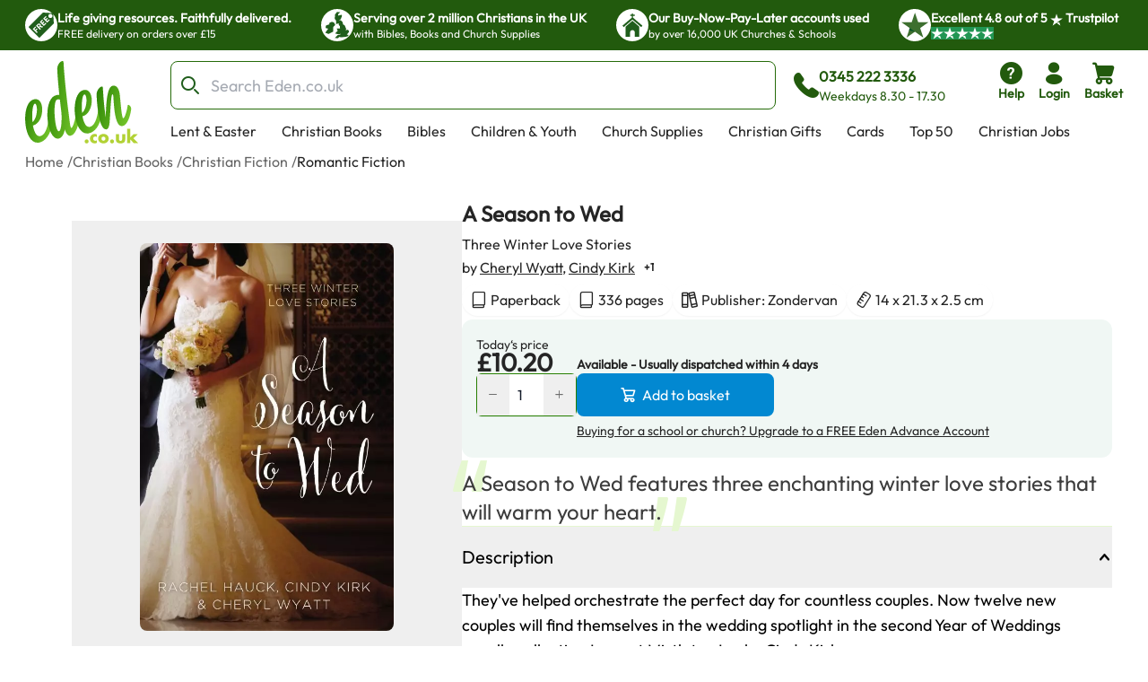

--- FILE ---
content_type: application/javascript; charset=utf-8
request_url: https://eden-xi.vercel.app/_next/static/chunks/a971042830f4312d.js
body_size: 9910
content:
;!function(){try { var e="undefined"!=typeof globalThis?globalThis:"undefined"!=typeof global?global:"undefined"!=typeof window?window:"undefined"!=typeof self?self:{},n=(new e.Error).stack;n&&((e._debugIds|| (e._debugIds={}))[n]="50a525f4-c681-8787-5246-2b485f704a85")}catch(e){}}();
(globalThis.TURBOPACK||(globalThis.TURBOPACK=[])).push(["object"==typeof document?document.currentScript:void 0,374709,e=>{"use strict";var t=e.i(335649);e.s(["calculateImageDimensions",()=>t.e])},109886,e=>{"use strict";var t=e.i(10514),a=e.i(468448),s=e.i(454189);let i=(0,s.createContext)(void 0);e.s(["AdminBarContext",0,i,"AdminBarContextProvider",0,e=>{let r,n,l=(0,a.c)(7),{children:c}=e,[o,d]=(0,s.useState)(void 0),[u,m]=(0,s.useState)(void 0),[p,x]=(0,s.useState)(!1);return l[0]!==p||l[1]!==u||l[2]!==o?(r={pageId:u,pageType:o,setPageId:m,setPageType:d,open:p,setOpen:x},l[0]=p,l[1]=u,l[2]=o,l[3]=r):r=l[3],l[4]!==c||l[5]!==r?(n=(0,t.jsx)(i.Provider,{value:r,children:c}),l[4]=c,l[5]=r,l[6]=n):n=l[6],n},"useAdminBarContext",0,()=>{let e=(0,s.useContext)(i);if(void 0===e)throw Error("useAdminBarContext must be used inside of AdminBarContext");return e}])},686216,e=>{"use strict";var t=e.i(10514),a=e.i(454189),s=e.i(13744),i=e.i(550231),r=e.i(839961);let n=({children:e,className:a,color:n="default",theme:l={},value:c,...o})=>{let d=(0,i.mergeDeep)((0,r.getTheme)().helperText,l);return(0,t.jsx)("p",{className:(0,s.twMerge)(d.root.base,d.root.colors[n],a),...o,children:c??e??""})};n.displayName="HelperText";let l=(0,a.forwardRef)(({addon:e,className:a,color:l="gray",helperText:c,icon:o,rightIcon:d,shadow:u,sizing:m="md",theme:p={},type:x="text",...h},g)=>{let f=(0,i.mergeDeep)((0,r.getTheme)().textInput,p);return(0,t.jsxs)(t.Fragment,{children:[(0,t.jsxs)("div",{className:(0,s.twMerge)(f.base,a),children:[e&&(0,t.jsx)("span",{className:f.addon,children:e}),(0,t.jsxs)("div",{className:f.field.base,children:[o&&(0,t.jsx)("div",{className:f.field.icon.base,children:(0,t.jsx)(o,{className:f.field.icon.svg})}),d&&(0,t.jsx)("div",{"data-testid":"right-icon",className:f.field.rightIcon.base,children:(0,t.jsx)(d,{className:f.field.rightIcon.svg})}),(0,t.jsx)("input",{className:(0,s.twMerge)(f.field.input.base,f.field.input.colors[l],f.field.input.sizes[m],f.field.input.withIcon[o?"on":"off"],f.field.input.withRightIcon[d?"on":"off"],f.field.input.withAddon[e?"on":"off"],f.field.input.withShadow[u?"on":"off"]),type:x,...h,ref:g})]})]}),c&&(0,t.jsx)(n,{color:l,children:c})]})});l.displayName="TextInput",e.s(["TextInput",()=>l],686216)},513726,e=>{"use strict";var t=e.i(468448),a=e.i(454189);e.s(["useOnScreen",0,e=>{let s,i,r,n=(0,t.c)(8),[l,c]=(0,a.useState)(!1),[o,d]=(0,a.useState)(!1),[u,m]=(0,a.useState)(!1),[p,x]=(0,a.useState)(!1);return n[0]!==e?(s=()=>{let t=new IntersectionObserver(e=>{let[t]=e;c(t.isIntersecting),d(t.boundingClientRect.bottom<0),m(!0),t.isIntersecting&&x(!0)});e.current&&t.observe(e.current)},i=[e],n[0]=e,n[1]=s,n[2]=i):(s=n[1],i=n[2]),(0,a.useEffect)(s,i),n[3]!==p||n[4]!==u||n[5]!==o||n[6]!==l?(r={isVisible:l,isScrolledPast:o,hasCheckedVisibility:u,hasBeenVisible:p},n[3]=p,n[4]=u,n[5]=o,n[6]=l,n[7]=r):r=n[7],r}])},526505,864288,e=>{"use strict";var t=e.i(10514),a=e.i(468448),s=e.i(559078),i=e.i(856973),r=e.i(454189);function n(e){e.target.select()}e.s(["QuantityInput",0,e=>{let l,c,o,d,u,m,p,x,h,g,f,b,v,y,j,w,N=(0,a.c)(38),{quantity:_,onChange:k,maxQuantity:S}=e,I=void 0===S?Number.MAX_VALUE:S;N[0]!==_?(l=_.toString(),N[0]=_,N[1]=l):l=N[1];let[C,T]=(0,r.useState)(l),B=(0,r.useRef)(null);N[2]!==_?(c=()=>{T(_.toString())},o=[_],N[2]=_,N[3]=c,N[4]=o):(c=N[3],o=N[4]),(0,r.useEffect)(c,o),N[5]===Symbol.for("react.memo_cache_sentinel")?(d=()=>()=>{B.current&&clearTimeout(B.current)},u=[],N[5]=d,N[6]=u):(d=N[5],u=N[6]),(0,r.useEffect)(d,u),N[7]!==I||N[8]!==k||N[9]!==_?(m=()=>{_+1<=I&&k(_+1)},N[7]=I,N[8]=k,N[9]=_,N[10]=m):m=N[10];let E=m;N[11]!==k||N[12]!==_?(p=()=>{_-1>=0&&k(_-1)},N[11]=k,N[12]=_,N[13]=p):p=N[13];let P=p;N[14]!==I||N[15]!==k||N[16]!==_?(x=e=>{let t=e.target.value;if((""===t||/^\d+$/.test(t))&&(T(t),B.current&&clearTimeout(B.current),""!==t&&!isNaN(Number(t)))){let e=Number(t);B.current=setTimeout(()=>{e>=0&&e<=I&&e!==_&&k(e)},500)}},N[14]=I,N[15]=k,N[16]=_,N[17]=x):x=N[17];let A=x;N[18]!==C||N[19]!==I||N[20]!==k||N[21]!==_?(h=()=>{if(B.current&&(clearTimeout(B.current),B.current=null),""===C||isNaN(Number(C)))T(_.toString());else{let e=Number(C);e>=0&&e<=I&&e!==_?k(e):T(_.toString())}},N[18]=C,N[19]=I,N[20]=k,N[21]=_,N[22]=h):h=N[22];let $=h;return N[23]===Symbol.for("react.memo_cache_sentinel")?(g=(0,t.jsx)(s.BaseIcon,{name:"minus",className:"text-lg leading-none text-copy-700"}),N[23]=g):g=N[23],N[24]!==P?(f=(0,t.jsx)("button",{className:"flex aspect-square items-center justify-center rounded-full hover:focus:ring-0 enabled:focus:ring-0",onClick:P,"aria-label":"decrease quantity","data-testid":"basket-decrease",children:g}),N[24]=P,N[25]=f):f=N[25],N[26]!==$||N[27]!==A||N[28]!==C?(b=(0,t.jsx)("input",{id:"quantityInput",type:"text",inputMode:"numeric",value:C,className:"w-full max-w-[46px] border-none border-transparent p-0 text-center text-copy-700 focus:border-0 focus:outline-none focus:ring-0 focus-visible:outline-none focus-visible:ring-2 focus-visible:ring-primary-700",onChange:A,onFocus:n,onBlur:$}),N[26]=$,N[27]=A,N[28]=C,N[29]=b):b=N[29],N[30]===Symbol.for("react.memo_cache_sentinel")?(v=(0,t.jsx)(i.Label,{htmlFor:"quantityInput",className:"hidden",children:"Enter the product quantity"}),N[30]=v):v=N[30],N[31]===Symbol.for("react.memo_cache_sentinel")?(y=(0,t.jsx)(s.BaseIcon,{name:"add-plus",className:"text-lg leading-none text-copy-700"}),N[31]=y):y=N[31],N[32]!==E?(j=(0,t.jsx)("button",{className:"flex aspect-square items-center justify-center rounded-full hover:focus:ring-0 enabled:focus:ring-0",onClick:E,"aria-label":"increase quantity","data-testid":"basket-increase",children:y}),N[32]=E,N[33]=j):j=N[33],N[34]!==f||N[35]!==b||N[36]!==j?(w=(0,t.jsxs)("div",{className:"flex h-[40px] justify-between rounded border border-[#c4c4c4] bg-white",children:[f,b,v,j]}),N[34]=f,N[35]=b,N[36]=j,N[37]=w):w=N[37],w}],526505);var l=e.i(493594),c=e.i(449050),o=e.i(622364),d=e.i(436508),u=e.i(360125);e.s(["BasketPromotionalProduct",0,e=>{let s,i,r,n,m,p,x,h,g=(0,a.c)(27),{basket:f,promotionalProduct:b}=e,{setBasket:v,previousBasket:y,setPreviousBasket:j,basketItems:w,subtotal:N}=(0,u.useBasketContextInitialData)(f);return g[0]!==b.image.alt||g[1]!==b.image.src?(s=(0,t.jsx)("div",{className:"flex",children:(0,t.jsx)(c.default,{src:b.image.src,alt:b.image.alt,height:88,width:144,className:"rounded object-contain",loader:l.nextImageLoader})}),g[0]=b.image.alt,g[1]=b.image.src,g[2]=s):s=g[2],g[3]!==b.heading?(i=(0,t.jsx)("h2",{className:"text-xl font-semibold leading-tight text-primary-900",children:b.heading}),g[3]=b.heading,g[4]=i):i=g[4],g[5]!==b.subHeading?(r=(0,t.jsx)("p",{className:"-mt-3 text-sm font-light leading-tight text-copy-800",children:b.subHeading}),g[5]=b.subHeading,g[6]=r):r=g[6],g[7]!==b?(n=[b],g[7]=b,g[8]=n):n=g[8],g[9]!==w||g[10]!==y||g[11]!==b||g[12]!==v||g[13]!==j||g[14]!==N?(m=async()=>{j({basket:w,subtotal:N,promotionalProduct:b});let e=await (0,o.updateBasketProduct)([{productId:b.id,quantity:1}]);e.isErr()?v(y):v(e.value.data)},g[9]=w,g[10]=y,g[11]=b,g[12]=v,g[13]=j,g[14]=N,g[15]=m):m=g[15],g[16]!==b.addToBasketText||g[17]!==n||g[18]!==m?(p=(0,t.jsx)(d.AddToBasketBtn,{products:n,addedText:"Added",defaultText:b.addToBasketText,onClick:m,className:"w-full",size:"sm",colour:"primaryAlternate"}),g[16]=b.addToBasketText,g[17]=n,g[18]=m,g[19]=p):p=g[19],g[20]!==i||g[21]!==r||g[22]!==p?(x=(0,t.jsxs)("div",{className:"flex flex-col justify-between",children:[i,r,p]}),g[20]=i,g[21]=r,g[22]=p,g[23]=x):x=g[23],g[24]!==s||g[25]!==x?(h=(0,t.jsxs)("div",{className:"mt-4 flex flex-row place-content-center gap-3 rounded bg-copy-100 py-4",children:[s,x]}),g[24]=s,g[25]=x,g[26]=h):h=g[26],h}],864288)},131808,e=>{"use strict";var t=e.i(686865);e.s(["Image",()=>t.a])},763263,e=>{"use strict";var t=e.i(10514),a=e.i(913907),s=e.i(468448),i=e.i(618812),r=e.i(622364),n=e.i(857592),l=e.i(526505),c=e.i(559078),o=e.i(864288),d=e.i(493594),u=e.i(495113),m=e.i(221014),p=e.i(360125),x=e.i(454189),h=e.i(407968),g=e.i(644801),f=e.i(131808),b=e.i(142917),v=e.i(646293);let y="bg-[rgba(244,67,54,0.08)]",j="bg-[rgba(244,252,233,0.6)]";e.s(["BasketModal",0,({open:e,onClose:w,basket:N})=>{let{basketItems:_,promotionalProduct:k,subtotal:S,activatedVouchers:I,voucherEligibility:C,qualifiedProducts:T,discount:B,hidrMessage:E}=(0,p.useBasketContextInitialData)(N),{updateBasket:P,isProcessing:A,isRemoving:$}=(0,g.useAddToBasket)(),[M,L]=(0,x.useState)(E?.messages?.[0]?.message||""),q=_.some(e=>e.id===k?.id),D=(0,x.useRef)(null),F=(()=>{let e,t,a=(0,s.c)(2),[i,r]=(0,x.useState)(!1);return a[0]===Symbol.for("react.memo_cache_sentinel")?(e=()=>{{let e=window.navigator.userAgent.toLowerCase();r(/iphone|ipad|ipod/.test(e)||e.includes("mac")&&"ontouchend"in document)}},t=[],a[0]=e,a[1]=t):(e=a[0],t=a[1]),(0,x.useEffect)(e,t),i})(),O=(e=>{let t,a,i=(0,s.c)(4),[r,n]=(0,x.useState)(!1);return i[0]!==r||i[1]!==e?(t=()=>{{let t=window.matchMedia(e);t.matches!==r&&n(t.matches);let a=()=>n(t.matches);return window.addEventListener("resize",a),()=>window.removeEventListener("resize",a)}},a=[r,e],i[0]=r,i[1]=e,i[2]=t,i[3]=a):(t=i[2],a=i[3]),(0,x.useEffect)(t,a),r})("(orientation: landscape) and (max-height: 500px)");(0,x.useEffect)(()=>{if(e&&F&&D.current){let e=e=>{D.current?.contains(e.target)||e.preventDefault()};return document.addEventListener("touchmove",e,{passive:!1}),()=>{document.removeEventListener("touchmove",e)}}},[e,F]),(0,x.useEffect)(()=>{E?.messages?.[0]?.message&&L(E.messages[0].message)},[E]);let R=()=>I&&I.length>0,z=()=>T&&T.length>0,H=()=>!!R()&&!!C?.unqualifiedProducts&&C.unqualifiedProducts.length>0,G=e=>!!T&&T.some(t=>t.productId===e),U=e=>!!C?.unqualifiedProducts&&C.unqualifiedProducts.some(t=>t.productId===e),Q=async(e,t)=>{if(A)return;let a=e.quantity<t?"basket_increase_qty":"basket_decrease_qty",s=await P([{...e,quantity:t}]);L(s?.data.hidrMessage?.messages?.[0]?.message??""),setTimeout(async()=>{await (0,r.updateHidrMessage)({productId:e.id,hasSeen:!0,isVisible:!0}),L("")},h.ADD_TO_BASKET_TIMEOUT),(0,u.sendTagManagerEvent)({event:a,data:{item_id:`${e.id}`,item_name:e.name,price:e.price,quantity:t}})},V=async e=>{try{await P([{...e,quantity:0}]),await (0,r.updateHidrMessage)({productId:e.id,hasSeen:!0,isVisible:!0}),(0,u.sendTagManagerEvent)({event:"remove_from_cart",data:{currencyCode:_[0].price.currencyCode,value:parseFloat((_.reduce((e,t)=>e+t.price.value*t.quantity,0)??0).toFixed(2)),items:(0,u.mapBasketToTagEvent)(_)}})}catch{}},W=(e=!1)=>(0,t.jsxs)(t.Fragment,{children:[(0,t.jsx)("h3",{className:`${e?"mb-1":"mb-2"} text-xs ${e?"font-semibold":"font-medium"}`,children:"Active Gift Certificates"}),(0,t.jsx)("div",{className:e?"overflow-auto":"",children:I?.map(a=>(0,t.jsxs)("div",{className:`mb-${e?"0.5":"1"} py-${e?"0.5":"1.5"} border-b border-gray-100`,children:[(0,t.jsxs)("div",{className:"flex flex-wrap items-center justify-between",children:[(0,t.jsxs)("div",{className:"mr-1",children:[(0,t.jsxs)("div",{className:"flex flex-wrap items-center gap-0.5",children:[(0,t.jsx)("span",{className:"break-all text-xs font-medium",children:a.code}),(0,t.jsx)("span",{className:`rounded-sm ${e?"py-0.2":"p-0.5"} text-[0.65rem] ${"restricted"===a.type?y:"bg-[rgba(30,70,32,0.08)]"}`,children:"restricted"===a.type?"Restricted":"Standard"})]}),(0,t.jsxs)("div",{className:"mt-0.5 flex flex-wrap items-center gap-0.5",children:[(0,t.jsxs)("span",{className:`text-[${e?"#6d6d6d":"#595959"}] text-[0.7rem]`,children:["Exp: ",(0,v.formatDate)(a.expiryDate)]}),a.organisationName&&(0,t.jsxs)(t.Fragment,{children:[(0,t.jsx)("span",{className:`text-[${e?"#6d6d6d":"#595959"}] text-[0.7rem]`,children:"•"}),(0,t.jsx)("span",{className:`text-[${e?"#6d6d6d":"#595959"}] break-all text-[0.7rem]`,children:a.organisationName})]})]})]}),a.organisationId&&(0,t.jsx)("div",{className:"mt-1",children:(0,t.jsx)("a",{href:`/o/${a.organisationId}`,className:"text-[0.7rem] text-primary-700 underline hover:text-primary-800","aria-label":`View eligible products for ${a.organisationName||"this organisation"}`,children:"Click here to view eligible products"})}),(0,t.jsx)("span",{className:`${e?"text-xs":"text-sm"} whitespace-nowrap font-bold`,children:(0,i.formatPrice)({value:a.balance,currencyCode:"GBP"})})]}),"restricted"===a.type&&C&&(0,t.jsx)("div",{className:`mt-${e?"0.5":"1"} p-${e?"0.5":"1"} rounded bg-[rgba(0,0,0,0.03)]`,children:(0,t.jsx)("div",{className:"flex items-center justify-between",children:(0,t.jsxs)("span",{className:`text-[${e?"#6d6d6d":"#595959"}] text-[0.65rem]`,children:[z()?(0,t.jsxs)("span",{className:"font-medium text-[#2e7d32]",children:[T?_.filter(e=>T?.some(t=>t.productId===e.id)).reduce((e,t)=>e+t.quantity,0):0," eligible item(s)"]}):(0,t.jsx)("span",{className:"font-medium text-[#d32f2f]",children:"No eligible items"}),H()&&(0,t.jsxs)("span",{className:"ml-2 font-medium text-[#d32f2f]",children:[C?.unqualifiedProducts?_.filter(e=>C?.unqualifiedProducts.some(t=>t.productId===e.id)).reduce((e,t)=>e+t.quantity,0):0," ineligible item(s)"]})]})})})]},a.code))})]});return(0,t.jsxs)(n.Modal,{show:e,onClose:w,className:`drop-shadow-lg ${$?"overflow-hidden":""} ${F?"ios-fixed-modal":""}`,dismissible:!0,size:"xl",theme:{root:{show:{on:"flex bg-gray-900/50 dark:bg-gray-900/80",off:"hidden"},sizes:{xl:"max-w-full"},base:"fixed inset-x-0 top-0 z-50 h-screen-ios overflow-y-auto overflow-x-hidden md:inset-0 md:h-full"},content:{base:"w-full h-screen-ios max-h-full absolute top-0 flex items-center",inner:`relative flex-grow h-full sm:h-auto ${O?"sm:h-[85vh] sm:max-h-[85vh] sm:w-[85vw] sm:max-w-[85vw] my-2":"sm:max-h-[calc(100vh-64px)] sm:max-w-2xl"} sm:rounded-lg bg-white mx-auto flex flex-col overflow-hidden ${F?"ios-inner-content":""}`},header:{close:{base:h.MODAL_HEADER_BASE_CLOSE_STYLE,icon:h.MODAL_HEADER_ICON_CLOSE_STYLE}}},children:[(0,t.jsxs)("div",{className:"sticky top-0 z-10 bg-white",children:[(0,t.jsx)(b.ModalHeader,{className:"border-b border-gray-200 pb-2 [&_button]:mt-[-10px] [&_h3]:text-sm [&_h3]:font-bold [&_h3]:text-[#424242]",theme:{close:{base:h.MODAL_HEADER_BASE_CLOSE_STYLE,icon:h.MODAL_HEADER_ICON_CLOSE_STYLE}},children:"Basket"}),M&&(0,t.jsx)("p",{className:"px-5 pb-3 text-sm font-semibold text-danger-600",children:M})]}),(0,t.jsxs)("div",{ref:D,className:`h-full overflow-auto ${O?"flex":""} ${F?"-webkit-overflow-scrolling-touch":""}`,children:[(0,t.jsxs)("div",{className:`${O?"min-h-[250px] w-[70%]":""}`,children:[(0,t.jsx)("div",{className:"px-5",children:(0,t.jsx)("ul",{className:`divide-y divide-gray-200 ${O?"min-h-[200px]":""}`,"aria-label":"Basket Content",children:_.length>0&&_.map(e=>{var a;let s=(a=e.id,R()?U(a)?y:G(a)?j:"":j);return(0,t.jsxs)("li",{className:`flex gap-4 py-5 ${s?`${s} my-1 rounded-md p-3`:""} ${O?"py-3":""}`,children:[(0,t.jsx)("div",{className:"my-0 sm:my-auto",children:(0,t.jsx)(f.Image,{src:e.image,alt:e.image,width:55,height:55,className:"h-[55px] min-w-[55px] max-w-[55px] rounded-lg border border-gray-200 bg-white object-contain p-0.5",imageLoader:d.edenImageLoader})}),(0,t.jsxs)("div",{className:"flex w-full flex-col justify-normal sm:flex-row sm:gap-4",children:[(0,t.jsxs)("a",{className:"pr-auto mr-auto w-full py-0 sm:w-3/5",href:e.url,children:[(0,t.jsx)("h3",{className:`line-clamp-2 text-sm font-normal leading-tight text-copy-800 sm:line-clamp-1 ${F?"!webkit-line-clamp-2 sm:!webkit-line-clamp-1":""}`,children:(0,i.isValidC360Type)(e.type)?`[${(0,i.formatProductType)(e.type)}] ${e.name}`:e.name}),(0,t.jsxs)("p",{className:"mt-1 text-sm font-light text-[#595959]",children:[e.quantity," x £",e.price.value]}),G(e.id)&&(0,t.jsx)("p",{className:"mt-0.5",children:(0,t.jsx)("span",{className:"rounded-sm bg-[#f4fce9] px-1.5 py-0.5 text-[0.65rem] font-medium text-[#2e7d32]",children:"Gift Certificate Eligible"})}),U(e.id)&&(0,t.jsx)("p",{className:"mt-0.5",children:(0,t.jsx)("span",{className:"rounded-sm bg-[#ffebee] px-1.5 py-0.5 text-[0.65rem] font-medium text-[#c41c00]",children:"Gift Certificate Not Eligible"})})]}),(0,t.jsx)("div",{className:`my-auto sm:w-1/3 ${O?"hidden sm:block":"mt-3 sm:mt-0"}`,children:e.id!==k?.id&&(0,t.jsx)(l.QuantityInput,{quantity:e.quantity,onChange:t=>Q(e,t)})})]}),O&&(0,t.jsx)("div",{className:"my-auto mr-0 min-w-110 sm:hidden",children:e.id!==k?.id&&(0,t.jsx)(l.QuantityInput,{quantity:e.quantity,onChange:t=>Q(e,t)})}),(0,t.jsx)("div",{className:O?"my-auto ml-[-3px]":"ml-[-4px] flex flex-col items-end",children:(0,t.jsx)("button",{"aria-label":"remove product from basket",className:`flex size-[32px] items-center justify-center rounded-full bg-black hover:bg-gray-700 focus:ring-0 focus-visible:ring focus-visible:ring-primary-700 ${F?"touch-manipulation":""}`,disabled:A,onClick:()=>V(e),"data-testid":"basket-remove",children:(0,t.jsx)(c.BaseIcon,{name:"cancel",className:"text-lg leading-none text-white"})})})]},e.id)})})}),!O&&R()&&(0,t.jsx)("div",{className:"border-t border-gray-200 p-3",children:W()})]}),O&&R()&&(0,t.jsx)("div",{className:"min-h-[200px] w-[30%] overflow-auto border-l border-gray-200 p-2",children:W(!0)})]}),(0,t.jsxs)("div",{className:`sticky bottom-0 border-t border-gray-200 bg-white px-5 pb-5 pt-3 ${F?"safe-area-inset-bottom":""}`,children:[_.length>0&&S&&(0,t.jsxs)(t.Fragment,{children:[B&&""!==B.description&&(0,t.jsxs)("div",{className:"mb-2 flex items-center justify-between",children:[(0,t.jsx)("p",{className:"text-base font-normal text-black",children:B.description}),(0,t.jsxs)("p",{className:"whitespace-nowrap text-base font-medium text-[#c41c00]",children:["Saving you ",(0,i.formatPrice)(B.amount)]})]}),(()=>{if(!(I&&I.some(e=>"restricted"===e.type)))return!1;let e=z(),t=H();return!!e&&!!t})()?(0,t.jsx)("div",{className:"mt-1 rounded-lg bg-[#ffebee] px-0 py-2 text-center",children:(0,t.jsx)("p",{className:"text-base font-medium text-[#c41c00]",children:"Remove ineligible products to Checkout"})}):(0,t.jsx)(m.Button,{className:"h-14 w-full rounded-lg text-base font-medium drop-shadow-lg",href:"/secure/payment",colour:"buy",onClick:()=>{(0,u.sendTagManagerEvent)({event:"basket_icon_click"}),w()},size:"lg",children:`Continue to checkout (${(0,i.formatPrice)(S)})`})]}),(0,t.jsx)("div",{className:"mt-2 hidden md:block",children:_.length>0&&k&&k?.id&&0!==k.stock&&!q&&(0,t.jsx)(o.BasketPromotionalProduct,{basket:N,promotionalProduct:k})})]}),F&&(0,t.jsx)(a.default,{id:"29a8d29467204ce3",children:".ios-fixed-modal{transform:translateZ(0)}.ios-inner-content{-webkit-overflow-scrolling:touch}.touch-manipulation{touch-action:manipulation}.safe-area-inset-bottom{padding-bottom:calc(1.25rem + env(safe-area-inset-bottom,0))}.-webkit-overflow-scrolling-touch{-webkit-overflow-scrolling:touch}"})]})}])},357211,e=>{"use strict";var t=e.i(10514),a=e.i(454189),s=e.i(13744),i=e.i(550231),r=e.i(839961);let n=({className:e,color:n="cyan",labelProgress:l=!1,labelText:c=!1,progress:o,progressLabelPosition:d="inside",size:u="md",textLabel:m="progressbar",textLabelPosition:p="inside",theme:x={},...h})=>{let g=(0,a.useId)(),f=(0,i.mergeDeep)((0,r.getTheme)().progress,x);return(0,t.jsx)(t.Fragment,{children:(0,t.jsxs)("div",{id:g,"aria-label":m,"aria-valuenow":o,role:"progressbar",...h,children:[(m&&c&&"outside"===p||o>0&&l&&"outside"===d)&&(0,t.jsxs)("div",{className:f.label,"data-testid":"flowbite-progress-outer-label-container",children:[m&&c&&"outside"===p&&(0,t.jsx)("span",{"data-testid":"flowbite-progress-outer-text-label",children:m}),l&&"outside"===d&&(0,t.jsxs)("span",{"data-testid":"flowbite-progress-outer-progress-label",children:[o,"%"]})]}),(0,t.jsx)("div",{className:(0,s.twMerge)(f.base,f.size[u],e),children:(0,t.jsxs)("div",{style:{width:`${o}%`},className:(0,s.twMerge)(f.bar,f.color[n],f.size[u]),children:[m&&c&&"inside"===p&&(0,t.jsx)("span",{"data-testid":"flowbite-progress-inner-text-label",children:m}),o>0&&l&&"inside"===d&&(0,t.jsxs)("span",{"data-testid":"flowbite-progress-inner-progress-label",children:[o,"%"]})]})})]})})};n.displayName="Progress",e.s(["Progress",()=>n])},473061,e=>{e.v("https://eden-xi.vercel.app/_next/static/media/StandardLogo.7a1c65b0.svg")},406682,e=>{e.v("https://eden-xi.vercel.app/_next/static/media/WhiteLogo.6b8f29cf.svg")},823843,e=>{e.v("https://eden-xi.vercel.app/_next/static/media/EdenLogoSummer.1c432906.svg")},278425,e=>{e.v("https://eden-xi.vercel.app/_next/static/media/ChristmasLogo.e5dd3644.png")},917512,e=>{e.v("https://eden-xi.vercel.app/_next/static/media/ChristmasWhiteLogo.1cb51026.png")},18626,e=>{e.v("https://eden-xi.vercel.app/_next/static/media/EdenLogoAutumn.3086b37b.svg")},149084,e=>{e.v("https://eden-xi.vercel.app/_next/static/media/ChristmasLogo.5db13da4.webp")},306859,e=>{e.v("https://eden-xi.vercel.app/_next/static/media/SocialProofBackgroundShallow.6d7013bb.svg")},766442,e=>{e.v("https://eden-xi.vercel.app/_next/static/media/SocialProofBackground.3f6e5a0c.svg")},567302,e=>{"use strict";var t=e.i(10514),a=e.i(563360);let s=a.ALGOLIA_INDEXES.products;a.getAlgoliaSearchClient;let i=[{label:"Best Selling",value:s},{label:"Price (lowest first)",value:"products_price_asc"},{label:"Price (highest first)",value:"products_price_desc"},{label:"Name (A-Z)",value:"products_title_asc"}];e.s(["DEFAULT_SORT_BY",0,{items:[{label:"Added (oldest first)",value:"products"},{label:"Price (lowest first)",value:"products_price_asc"},{label:"Price (highest first)",value:"products_price_desc"},{label:"Title (alphabetical)",value:"products_title_asc"}]},"defaultBrowseFilters",0,{_createdAt:"2023-05-23T15:35:32Z",_id:"50b9342b-9599-4412-8917-af6e87a86fd7",_rev:"A9RAQWaMtegNU2ayWH06q0",_type:"algoliaFacets",_updatedAt:"2023-05-31T14:30:39Z",facets:[{_key:"e2d293d3a4ec",_type:"algoliaFacetItem",attribute:"categoryHierarchy",includeShowMoreButton:!0,sort:"name:asc",title:"Categories"},{_key:"6d965f2f7443",_type:"algoliaFacetItem",attribute:"availabilitydays",includeShowMoreButton:!0,limit:5,sort:"count:desc",title:"Delivery"},{_key:"60e54c6cf0bc",_type:"algoliaFacetItem",attribute:"price",includeShowMoreButton:!0,limit:5,sort:"count:desc",title:"Price"},{_key:"987cd6587515",_type:"algoliaFacetItem",attribute:"author",includeShowMoreButton:!0,limit:5,sort:"count:desc",title:"Author"},{_key:"cef47c115015",_type:"algoliaFacetItem",attribute:"format",includeShowMoreButton:!0,limit:5,sort:"count:desc",title:"Format"},{_key:"cfb6770ea253",_type:"algoliaFacetItem",attribute:"manuf",includeShowMoreButton:!0,limit:5,sort:"count:desc",title:"Publisher"}],includeSubcategories:!1,slug:{_type:"slug",current:"default"},title:"Default"},"productSearchCounts",0,[{label:"30",value:30,default:!1},{label:"40",value:40,default:!1},{label:"60",value:60,default:!0}],"productSortItems",0,i,"productsIndex",0,s,"replaceAlgoliaHighlights",0,e=>e.split("<em>").map(e=>{let[a,s]=e.split("</em>");return s?[(0,t.jsx)("strong",{children:a},a),s]:[a]}).flat().filter(Boolean),"transformItem",0,e=>({authors:[{displayName:e.author,id:0,isPerson:!0,image:{id:0,src:"",alt:""}}],formats:[{format:e.format,price:{currencyCode:"GBP",value:e.price},id:0,url:"",order:0}],id:Number(e.product_id),mainImage:{alt:e.product_name,id:0,src:e.image,fallbackSrc:e.imageFallback??e.image,width:Number(e.imageWidth??1),height:Number(e.imageHeight??1)},name:e.product_name,numberOfRatings:e.numberOfRatings,price:{currencyCode:"GBP",value:e.price},rating:e.rating,url:e.url,shortDeliveryString:e.shortDeliveryString,longDeliveryString:e.longDeliveryString,ageGate:e.ageGate,manufRef:e.manuf_ref,historicPrice:{currencyCode:"GBP",value:e.price},subtitle:"",stockLevelText:e.availabilityString,type:e.productType,sticker:e.stickerRight??e.stickerLeft})])},667609,(e,t,a)=>{t.exports=e.r(776436)},186269,e=>{"use strict";var t=e.i(468448),a=e.i(873731),s=e.i(333207),i=e.i(59922);e.i(618812);var r=e.i(378157);let n=async(e,t)=>{let a=new URL("https://www.eden.co.uk/api/organisations"),s=t?.orderBy??"orderDate",i=t?.orderDirection??"desc";a.searchParams.set("orderBy",s),a.searchParams.set("orderDirection",i);let n=await (0,r.fetchWithDefaults)(a.toString(),{headers:{"Content-Type":"application/json",authorization:`Bearer ${e}`},cache:"no-store"});if(!n.ok)throw Error(`Error fetching data: ${n.statusText}`);return(await n.json()).data};e.s(["useUserOrganisations",0,e=>{let r,l,c,o=(0,t.c)(3),{data:d}=(0,i.useAuthToken)(),u=d??"";return o[0]!==e||o[1]!==u?(r=u,l=e,c=(0,a.queryOptions)({queryKey:["user-organisations",l],queryFn:async()=>{if(r)return await n(r,l)},enabled:!!r}),o[0]=e,o[1]=u,o[2]=c):c=o[2],(0,s.useQuery)(c)}])},465309,e=>{"use strict";var t=e.i(690734),a=e.i(488023),s=e.i(686216),i=e.i(856973),r=e.i(167245),n=e.i(910723),l=e.i(10514),c={regular:"[&_input]:bg-copy-50 [&_input]:border-copy-300",success:"[&_input]:bg-green-50 [&_input]:border-green-700 [&_input:focus]:border-green-500 [&_input:focus]:ring-green-500",failure:"[&_input]:bg-danger-50 [&_input]:border-danger-700 [&_input:focus]:border-danger-500 [&_input:focus]:ring-danger-500"},o=(0,n.tv)({variants:{size:{sm:"font-formal text-sm [&_input]:h-[37px]",md:"font-formal text-sm [&_input]:h-[42px]",lg:"font-formal text-base [&_input]:h-[52px]",xl:"font-formal text-xl [&_input]:h-[75px]"}}},{responsiveVariants:["sm","md","lg","xl","2xl"]}),d={regular:"text-copy-900",success:"text-green-700",failure:"text-danger-700"},u={regular:"text-copy-400",success:"text-green-300",failure:"text-danger-300"},m=e=>{var{variant:n="regular",size:m="sm",className:p="",label:x,id:h,disabled:g,helperText:f,leftIcon:b,rightIcon:v}=e,y=(0,a.c)(e,["variant","size","className","label","id","disabled","helperText","leftIcon","rightIcon"]);return(0,l.jsxs)("div",{className:(0,r.twMerge)(d[n],g?u[n]:"",p),children:[x&&(0,l.jsx)(i.Label,{className:"text-sm font-medium text-inherit",value:x,htmlFor:h}),(0,l.jsx)(s.TextInput,(0,a.a)({id:h,className:(0,r.twMerge)(`[&_input:focus]:border-secondary-300 [&_input:focus]:ring-secondary-300 [&_div]:pointer-events-auto ${x?"mt-2":""} ${c[n]}`,o({size:m})),helperText:f?(0,l.jsx)("div",{className:(0,r.twMerge)(d[n],g?u[n]:""),children:f}):void 0,disabled:g,icon:b&&(b.onClick?()=>{var e;return(0,l.jsx)("button",{onClick:b.onClick,type:"button",children:(0,l.jsx)(t.a,{name:b.name,className:(0,r.twMerge)("text-copy-500",null!=(e=b.className)?e:"")})})}:()=>{var e;return(0,l.jsx)(t.a,{name:b.name,className:(0,r.twMerge)("text-copy-500",null!=(e=b.className)?e:"")})}),rightIcon:v&&(v.onClick?()=>{var e;return(0,l.jsx)("button",{onClick:v.onClick,type:"button",children:(0,l.jsx)(t.a,{name:v.name,className:(0,r.twMerge)("text-secondary-950",null!=(e=v.className)?e:"")})})}:()=>{var e;return(0,l.jsx)(t.a,{name:v.name,className:(0,r.twMerge)("text-secondary-950",null!=(e=null==v?void 0:v.className)?e:"")})})},y))]})};e.s(["Input",()=>m],465309)},906212,e=>{e.v(t=>Promise.all(["static/chunks/0db07f980ae48ef7.js","static/chunks/3c6dd1e350f37e69.js","static/chunks/ae48d64f5718817e.js"].map(t=>e.l(t))).then(()=>t(682773)))},81178,e=>{e.v(t=>Promise.all(["static/chunks/e3dec18d1ff728ff.js","static/chunks/f09ac036a51f783e.js"].map(t=>e.l(t))).then(()=>t(669858)))},53720,e=>{e.v(t=>Promise.all(["static/chunks/e8d6994242f267d3.js"].map(t=>e.l(t))).then(()=>t(78164)))},432783,e=>{e.v(e=>Promise.resolve().then(()=>e(636756)))},502044,e=>{e.v(t=>Promise.all(["static/chunks/57e8978b3885745b.js"].map(t=>e.l(t))).then(()=>t(13795)))}]);

//# debugId=50a525f4-c681-8787-5246-2b485f704a85
//# sourceMappingURL=4b8c35d584c711f8.js.map

--- FILE ---
content_type: application/javascript; charset=utf-8
request_url: https://eden-xi.vercel.app/_next/static/chunks/3c7ce2f6bfbea8e6.js
body_size: 8931
content:
;!function(){try { var e="undefined"!=typeof globalThis?globalThis:"undefined"!=typeof global?global:"undefined"!=typeof window?window:"undefined"!=typeof self?self:{},n=(new e.Error).stack;n&&((e._debugIds|| (e._debugIds={}))[n]="96634faa-46cd-6e47-210c-4a5adf8dfa70")}catch(e){}}();
(globalThis.TURBOPACK||(globalThis.TURBOPACK=[])).push(["object"==typeof document?document.currentScript:void 0,772625,e=>{"use strict";var t=e.i(421227),r=e.i(556821),a=e.i(454189);function s(e,t,a){try{return e(t)}catch(e){return(0,r.l)("[nuqs] Error while parsing value `%s`: %O"+(a?" (for key `%s`)":""),t,e,a),null}}function n(e){function t(t){if(void 0===t)return null;let r="";if(Array.isArray(t)){if(void 0===t[0])return null;r=t[0]}return"string"==typeof t&&(r=t),s(e.parse,r)}return{type:"single",eq:(e,t)=>e===t,...e,parseServerSide:t,withDefault(e){return{...this,defaultValue:e,parseServerSide:r=>t(r)??e}},withOptions(e){return{...this,...e}}}}function i(e,t){return e.valueOf()===t.valueOf()}n({parse:e=>e,serialize:String}),n({parse:e=>{let t=parseInt(e);return t==t?t:null},serialize:e=>""+Math.round(e)}),n({parse:e=>{let t=parseInt(e);return t==t?t-1:null},serialize:e=>""+Math.round(e+1)}),n({parse:e=>{let t=parseInt(e,16);return t==t?t:null},serialize:e=>{let t=Math.round(e).toString(16);return(1&t.length?"0":"")+t}}),n({parse:e=>{let t=parseFloat(e);return t==t?t:null},serialize:String}),n({parse:e=>"true"===e.toLowerCase(),serialize:String}),n({parse:e=>{let t=parseInt(e);return t==t?new Date(t):null},serialize:e=>""+e.valueOf(),eq:i}),n({parse:e=>{let t=new Date(e);return t.valueOf()==t.valueOf()?t:null},serialize:e=>e.toISOString(),eq:i}),n({parse:e=>{let t=new Date(e.slice(0,10));return t.valueOf()==t.valueOf()?t:null},serialize:e=>e.toISOString().slice(0,10),eq:i});let l=(0,t.r)(),o={};function c(e,r,a,n,i,l){let o=!1,c=Object.entries(e).reduce((e,[c,d])=>{var u;let m=r?.[c]??c,f=n[m],h="multi"===d.type?[]:null,x=void 0===f?("multi"===d.type?a?.getAll(m):a?.get(m))??h:f;return i&&l&&((u=i[m]??h)===x||null!==u&&null!==x&&"string"!=typeof u&&"string"!=typeof x&&u.length===x.length&&u.every((e,t)=>e===x[t]))?e[c]=l[c]??null:(o=!0,e[c]=((0,t.i)(x)?null:s(d.parse,x,m))??null,i&&(i[m]=x)),e},{});if(!o){let t=Object.keys(e),r=Object.keys(l??{});o=t.length!==r.length||t.some(e=>!r.includes(e))}return{state:c,hasChanged:o}}function d(e,t){return Object.fromEntries(Object.keys(e).map(r=>[r,e[r]??t[r]??null]))}function u(e,s={}){let{parse:n,type:i,serialize:m,eq:f,defaultValue:h,...x}=s,[{[e]:g},p]=function(e,s={}){let n=(0,a.useId)(),i=(0,r.i)(),u=(0,r.a)(),{history:m="replace",scroll:f=i?.scroll??!1,shallow:h=i?.shallow??!0,throttleMs:x=t.s.timeMs,limitUrlUpdates:g=i?.limitUrlUpdates,clearOnDefault:p=i?.clearOnDefault??!0,startTransition:y,urlKeys:b=o}=s,j=Object.keys(e).join(","),v=(0,a.useMemo)(()=>Object.fromEntries(Object.keys(e).map(e=>[e,b[e]??e])),[j,JSON.stringify(b)]),S=(0,r.r)(Object.values(v)),k=S.searchParams,N=(0,a.useRef)({}),O=(0,a.useMemo)(()=>Object.fromEntries(Object.keys(e).map(t=>[t,e[t].defaultValue??null])),[Object.values(e).map(({defaultValue:e})=>e).join(",")]),_=t.t.useQueuedQueries(Object.values(v)),[w,T]=(0,a.useState)(()=>c(e,b,k??new URLSearchParams,_).state),I=(0,a.useRef)(w);if((0,r.c)("[nuq+ %s `%s`] render - state: %O, iSP: %s",n,j,w,k),Object.keys(N.current).join("&")!==Object.values(v).join("&")){let{state:t,hasChanged:a}=c(e,b,k,_,N.current,I.current);a&&((0,r.c)("[nuq+ %s `%s`] State changed: %O",n,j,{state:t,initialSearchParams:k,queuedQueries:_,queryRef:N.current,stateRef:I.current}),I.current=t,T(t)),N.current=Object.fromEntries(Object.entries(v).map(([t,r])=>[r,e[t]?.type==="multi"?k?.getAll(r):k?.get(r)??null]))}(0,a.useEffect)(()=>{let{state:t,hasChanged:a}=c(e,b,k,_,N.current,I.current);a&&((0,r.c)("[nuq+ %s `%s`] State changed: %O",n,j,{state:t,initialSearchParams:k,queuedQueries:_,queryRef:N.current,stateRef:I.current}),I.current=t,T(t))},[Object.values(v).map(e=>`${e}=${k?.getAll(e)}`).join("&"),JSON.stringify(_)]),(0,a.useEffect)(()=>{let t=Object.keys(e).reduce((t,a)=>(t[a]=({state:t,query:s})=>{T(i=>{let{defaultValue:l}=e[a],o=v[a],c=t??l??null;return Object.is(i[a]??l??null,c)?((0,r.c)("[nuq+ %s `%s`] Cross-hook key sync %s: %O (default: %O). no change, skipping, resolved: %O",n,j,o,t,l,I.current),i):(I.current={...I.current,[a]:c},N.current[o]=s,(0,r.c)("[nuq+ %s `%s`] Cross-hook key sync %s: %O (default: %O). updateInternalState, resolved: %O",n,j,o,t,l,I.current),I.current)})},t),{});for(let a of Object.keys(e)){let e=v[a];(0,r.c)("[nuq+ %s `%s`] Subscribing to sync for `%s`",n,e,j),l.on(e,t[a])}return()=>{for(let a of Object.keys(e)){let e=v[a];(0,r.c)("[nuq+ %s `%s`] Unsubscribing to sync for `%s`",n,e,j),l.off(e,t[a])}}},[j,v]);let C=(0,a.useCallback)((a,s={})=>{let i,o=Object.fromEntries(Object.keys(e).map(e=>[e,null])),c="function"==typeof a?a(d(I.current,O))??o:a??o;(0,r.c)("[nuq+ %s `%s`] setState: %O",n,j,c);let b=0,k=!1,N=[];for(let[a,n]of Object.entries(c)){let o=e[a],c=v[a];if(!o||void 0===n)continue;(s.clearOnDefault??o.clearOnDefault??p)&&null!==n&&void 0!==o.defaultValue&&(o.eq??((e,t)=>e===t))(n,o.defaultValue)&&(n=null);let d=null===n?null:(o.serialize??String)(n);l.emit(c,{state:n,query:d});let j={key:c,query:d,options:{history:s.history??o.history??m,shallow:s.shallow??o.shallow??h,scroll:s.scroll??o.scroll??f,startTransition:s.startTransition??o.startTransition??y}};if(s?.limitUrlUpdates?.method==="debounce"||g?.method==="debounce"||o.limitUrlUpdates?.method==="debounce"){!0===j.options.shallow&&console.warn((0,r.s)(422));let e=s?.limitUrlUpdates?.timeMs??g?.timeMs??o.limitUrlUpdates?.timeMs??t.s.timeMs,a=t.t.push(j,e,S,u);b<e&&(i=a,b=e)}else{let e=s?.limitUrlUpdates?.timeMs??o?.limitUrlUpdates?.timeMs??g?.timeMs??s.throttleMs??o.throttleMs??x;N.push(t.t.abort(c)),t.n.push(j,e),k=!0}}let _=N.reduce((e,t)=>t(e),k?t.n.flush(S,u):t.n.getPendingPromise(S));return i??_},[j,m,h,f,x,g?.method,g?.timeMs,y,v,S.updateUrl,S.getSearchParamsSnapshot,S.rateLimitFactor,u,O]);return[(0,a.useMemo)(()=>d(w,O),[w,O]),C]}({[e]:{parse:n??(e=>e),type:i,serialize:m,eq:f,defaultValue:h}},x);return[g,(0,a.useCallback)((t,r={})=>p(r=>({[e]:"function"==typeof t?t(r[e]):t}),r),[e,p])]}e.s(["useQueryState",()=>u],772625)},208523,233847,935815,47356,e=>{"use strict";let t=(0,e.i(485422).default)("shopping-cart",[["circle",{cx:"8",cy:"21",r:"1",key:"jimo8o"}],["circle",{cx:"19",cy:"21",r:"1",key:"13723u"}],["path",{d:"M2.05 2.05h2l2.66 12.42a2 2 0 0 0 2 1.58h9.78a2 2 0 0 0 1.95-1.57l1.65-7.43H5.12",key:"9zh506"}]]);e.s(["ShoppingCart",()=>t],208523);var r=e.i(10514),a=e.i(468448);e.s(["SlottedCard",0,e=>{let t,s,n,i,l,o,c,d,u,m,f,h=(0,a.c)(28),{left:x,title:g,description:p,subTitle:y,right:b,bottom:j,middle:v}=e;return h[0]!==x?(t=(0,r.jsx)("div",{className:"shrink-0",children:x}),h[0]=x,h[1]=t):t=h[1],h[2]!==g?(s=(0,r.jsx)("h3",{className:"text-base font-semibold text-foreground",children:g}),h[2]=g,h[3]=s):s=h[3],h[4]!==y?(n=(0,r.jsx)("span",{className:"flex items-center gap-1 text-xs text-muted-foreground",children:y}),h[4]=y,h[5]=n):n=h[5],h[6]!==s||h[7]!==n?(i=(0,r.jsxs)("div",{className:"flex items-center gap-2",children:[s,n]}),h[6]=s,h[7]=n,h[8]=i):i=h[8],h[9]!==p?(l=(0,r.jsx)("p",{className:"text-sm text-muted-foreground",children:p}),h[9]=p,h[10]=l):l=h[10],h[11]!==v?(o=(0,r.jsx)("div",{children:v}),h[11]=v,h[12]=o):o=h[12],h[13]!==i||h[14]!==l||h[15]!==o?(c=(0,r.jsxs)("div",{className:"flex-1 space-y-1",children:[i,l,o]}),h[13]=i,h[14]=l,h[15]=o,h[16]=c):c=h[16],h[17]!==b?(d=(0,r.jsx)("div",{className:"shrink-0",children:b}),h[17]=b,h[18]=d):d=h[18],h[19]!==t||h[20]!==c||h[21]!==d?(u=(0,r.jsxs)("div",{className:"flex flex-col gap-3 sm:flex-row sm:items-start sm:justify-between",children:[t,c,d]}),h[19]=t,h[20]=c,h[21]=d,h[22]=u):u=h[22],h[23]!==j?(m=(0,r.jsx)("div",{children:j}),h[23]=j,h[24]=m):m=h[24],h[25]!==m||h[26]!==u?(f=(0,r.jsxs)("div",{className:"rounded-xl border border-border bg-muted/30 p-4 transition-all duration-200 hover:bg-muted/40 hover:shadow-md sm:p-5",children:[u,m]}),h[25]=m,h[26]=u,h[27]=f):f=h[27],f}],233847);var s=e.i(454189),n=e.i(936921),i=e.i(618812),l=e.i(577834);e.s(["DataExchangeAddToBasketBtn",0,e=>{let o,c,d,u,m=(0,a.c)(13),{addToBasket:f,onDismiss:h,sleepTime:x}=e,[g,p]=(0,s.useState)(!1);m[0]!==f||m[1]!==h||m[2]!==x?(o=async()=>{p(!0),await f(),p(!1),await (0,i.sleep)(x),h()},m[0]=f,m[1]=h,m[2]=x,m[3]=o):o=m[3],m[4]!==g?(c=g?(0,r.jsx)(l.Loader2,{className:"size-4 animate-spin"}):(0,r.jsx)(t,{className:"size-4"}),m[4]=g,m[5]=c):c=m[5];let y=g?"Processing...":"Add to Basket";return m[6]!==y?(d=(0,r.jsx)("span",{children:y}),m[6]=y,m[7]=d):d=m[7],m[8]!==g||m[9]!==o||m[10]!==c||m[11]!==d?(u=(0,r.jsxs)(n.Button,{onClick:o,disabled:g,size:"default",variant:"outline",className:"flex w-full items-center justify-center gap-2 rounded-lg px-4 py-2 font-medium transition-all duration-200 sm:w-auto",children:[c,d]}),m[8]=g,m[9]=o,m[10]=c,m[11]=d,m[12]=u):u=m[12],u}],935815);var o=e.i(449050),c=e.i(233794);e.s(["ProductInfo",0,e=>{let t,s,n,i,l,d,u,m=(0,a.c)(21),{product:f}=e,h=`rounded-lg border border-border/50 object-contain shadow-sm ${"ebook"===f.type?"h-32 w-auto sm:h-36":"audiobook"===f.type?"h-24 w-auto sm:h-28":(f.type,"h-20 w-auto sm:h-24")}`;return m[0]!==f.mainImage.height||m[1]!==f.mainImage.src||m[2]!==f.mainImage.width||m[3]!==f.name||m[4]!==h?(t=(0,r.jsx)(o.default,{src:f.mainImage.src,alt:f.name,width:f.mainImage.width,height:f.mainImage.height,unoptimized:!0,className:h}),m[0]=f.mainImage.height,m[1]=f.mainImage.src,m[2]=f.mainImage.width,m[3]=f.name,m[4]=h,m[5]=t):t=m[5],m[6]!==f.name?(s=(0,r.jsx)("h3",{className:"text-base font-bold leading-tight text-foreground",children:f.name}),m[6]=f.name,m[7]=s):s=m[7],m[8]!==f.authors[0]?(n=f.authors[0]?.displayName&&(0,r.jsxs)("p",{className:"text-xs text-muted-foreground",children:["by ",f.authors[0].displayName]}),m[8]=f.authors[0],m[9]=n):n=m[9],m[10]!==s||m[11]!==n?(i=(0,r.jsxs)("div",{children:[s,n]}),m[10]=s,m[11]=n,m[12]=i):i=m[12],m[13]!==f.shortDescription?(l=f.shortDescription&&(0,r.jsx)(c.default,{text:f.shortDescription,className:"line-clamp-3 text-xs leading-relaxed text-muted-foreground"}),m[13]=f.shortDescription,m[14]=l):l=m[14],m[15]!==i||m[16]!==l?(d=(0,r.jsxs)("div",{className:"space-y-2 text-center lg:text-left",children:[i,l]}),m[15]=i,m[16]=l,m[17]=d):d=m[17],m[18]!==t||m[19]!==d?(u=(0,r.jsxs)("div",{className:"sticky top-4 flex h-fit flex-col items-center gap-3 rounded-xl border border-border/30 bg-background p-4 sm:p-6 lg:items-start",children:[t,d]}),m[18]=t,m[19]=d,m[20]=u):u=m[20],u}],47356)},636756,e=>{"use strict";e.s(["CONTINUE_BUTTON_TEXT",()=>$,"DownloadableModal",()=>G,"FORM_STAGES",()=>Q,"LIBRARY_LINK",()=>V,"LIBRARY_LINK_TARGET",()=>X,"SIGN_IN_BUTTON_TEXT",()=>K],636756),e.i(667105);var t=e.i(10514),r=e.i(468448),a=e.i(936921),s=e.i(268195),n=e.i(454189),i=e.i(407968),l=e.i(360087),o=e.i(577834),c=e.i(208523),d=e.i(437497),u=e.i(471152),m=e.i(233847),f=e.i(829632),h=e.i(935815),x=e.i(47356),g=e.i(772625),p=e.i(563829),y=e.i(873731),b=e.i(333207),j=e.i(937017);e.i(489064);var v=e.i(699186);e.i(488863);var S=e.i(488476);let k=(0,n.cache)(async e=>{let t=await (0,v.getProductV2)({throwOnError:!1,client:S.client,path:{id:e}});return void 0===t.data?(0,j.err)("Failed to fetch product"):(0,j.ok)(t.data.data.product)});var N=e.i(59922),O=e.i(285981);let _=async(e,t,r)=>{if(!r)throw Error("Auth token is required");let a=await (0,v.getV2UserByUserIdProductByProductId)({headers:{authorization:`Bearer ${r}`},path:{userId:e,productId:t}});if(!a.response.ok)throw a.error;return a.data?.data};var w=e.i(594570),T=e.i(485422);let I=(0,T.default)("download",[["path",{d:"M12 15V3",key:"m9g1x1"}],["path",{d:"M21 15v4a2 2 0 0 1-2 2H5a2 2 0 0 1-2-2v-4",key:"ih7n3h"}],["path",{d:"m7 10 5 5 5-5",key:"brsn70"}]]),C=(0,T.default)("library",[["path",{d:"m16 6 4 14",key:"ji33uf"}],["path",{d:"M12 6v14",key:"1n7gus"}],["path",{d:"M8 8v12",key:"1gg7y9"}],["path",{d:"M4 4v16",key:"6qkkli"}]]);var E=e.i(506124),A=e.i(646293),z=e.i(601368),U=e.i(453827);let F=(0,u.default)(()=>e.A(906212).then(e=>({default:e.DataExchangeFormController})),{loadableGenerated:{modules:[682773]},loading:()=>(0,t.jsx)("div",{className:"flex items-center justify-center p-4",children:(0,t.jsx)(o.Loader2,{className:"size-5 animate-spin text-muted-foreground"})}),ssr:!1}),P=e=>{let a,s=(0,r.c)(8),{product:n,onSubmitSuccess:i,edenUserQuery:c}=e;if(c.isPending){let e,r;return s[0]===Symbol.for("react.memo_cache_sentinel")?(e=(0,t.jsx)(o.Loader2,{className:"size-5 animate-spin text-muted-foreground"}),s[0]=e):e=s[0],s[1]===Symbol.for("react.memo_cache_sentinel")?(r=(0,t.jsx)(m.SlottedCard,{left:e,title:"Loading...",description:"Loading data exchange form...",subTitle:(0,t.jsx)(l.Clock,{className:"size-3"})}),s[1]=r):r=s[1],r}if(c.isError){let e;return s[2]===Symbol.for("react.memo_cache_sentinel")?(e=(0,t.jsx)(m.SlottedCard,{left:(0,t.jsx)(w.AlertCircle,{className:"size-5 text-muted-foreground"}),title:"Error loading data exchange form",description:"An error occurred while loading the data exchange form. Please try again later."}),s[2]=e):e=s[2],e}let d=c.data.isOk()?c.data.value:null;if(!d){let e;return s[3]===Symbol.for("react.memo_cache_sentinel")?(e=(0,t.jsx)(m.SlottedCard,{left:(0,t.jsx)(w.AlertCircle,{className:"size-5 text-muted-foreground"}),title:"Error loading data exchange form",description:"An error occurred while loading the data exchange form. Please try again later."}),s[3]=e):e=s[3],e}return s[4]!==d||s[5]!==i||s[6]!==n?(a=(0,t.jsx)(M,{product:n,onSubmitSuccess:i,edenUser:d}),s[4]=d,s[5]=i,s[6]=n,s[7]=a):a=s[7],a},M=e=>{var s,n;let c,d,u,f,h,x,p,j,S,T,I,A=(0,r.c)(27),{product:U,onSubmitSuccess:P,edenUser:M}=e,D=(s=U.manufRef,(S=(0,r.c)(2))[0]!==s?(c={productId:s},j=(0,y.queryOptions)({queryKey:["c360-product",c.productId],queryFn:async()=>{if(void 0===c.productId)return null;let e=await k(c.productId);return e.isErr()?null:e.value},enabled:void 0!==c.productId}),S[0]=s,S[1]=j):j=S[1],(0,b.useQuery)(j)),B=((e,t)=>{let a,s=(0,r.c)(5),n=void 0===t||t,{data:i}=(0,N.useAuthToken)(),{data:l}=(0,O.useMyUser)(),o=l?.id??"",c=i??"";if(s[0]!==n||s[1]!==e||s[2]!==o||s[3]!==c){var d;d={userId:o,productId:e,token:c,enabled:n},a=(0,y.queryOptions)({queryKey:["user-product",d.userId,d.productId],queryFn:()=>_(d.userId,d.productId,d.token),enabled:!!d.token&&!!d.userId&&!!d.productId&&d.enabled,retry:(e,t)=>(!t||"object"!=typeof t||!("statusCode"in t)||403!==t.statusCode)&&e<3}),s[0]=n,s[1]=e,s[2]=o,s[3]=c,s[4]=a}else a=s[4];return(0,b.useQuery)(a)})(U.manufRef,!!M.data.user),R=(n=U.manufRef,(I=(0,r.c)(2))[0]!==n?(d=n,T=(0,y.queryOptions)({queryKey:["product-data-exchange-form-effect",d],queryFn:async()=>{let e=await (0,v.getProductDataExchangeFormEffectV1)({path:{id:d}});return e.data?.data??null},enabled:!!d,staleTime:0}),I[0]=n,I[1]=T):T=I[1],(0,b.useQuery)(T)),G=(0,E.useSearchParams)();A[0]!==G?(u=G?.get(i.DATA_EXCHANGE),A[0]=G,A[1]=u):u=A[1];let $=u,[K,H]=(0,g.useQueryState)(i.DATA_EXCHANGE),Y=$===Q.enum.form||K===Q.enum.form,J=M.data.user&&Y,W=B.data?.product;if(D.isPending||(M.data.user?B.isPending:B.isLoading)||R.isPending){let e,r;return A[2]===Symbol.for("react.memo_cache_sentinel")?(e=(0,t.jsx)(o.Loader2,{className:"size-5 animate-spin text-muted-foreground"}),A[2]=e):e=A[2],A[3]===Symbol.for("react.memo_cache_sentinel")?(r=(0,t.jsx)(m.SlottedCard,{left:e,title:"Loading...",description:"Loading product information...",subTitle:(0,t.jsx)(l.Clock,{className:"size-3"})}),A[3]=r):r=A[3],r}if(D.isError||R.isError){let e;return A[4]===Symbol.for("react.memo_cache_sentinel")?(e=(0,t.jsx)(m.SlottedCard,{left:(0,t.jsx)(w.AlertCircle,{className:"size-5 text-muted-foreground"}),title:"Error loading data exchange form",description:"An error occurred while loading the data exchange form. Please try again later."}),A[4]=e):e=A[4],e}if(!D.data?.dataExchangeForms||!R.data){let e;return A[5]===Symbol.for("react.memo_cache_sentinel")?(e=(0,t.jsx)(m.SlottedCard,{left:(0,t.jsx)(w.AlertCircle,{className:"size-5 text-muted-foreground"}),title:"Error loading data exchange form",description:"An error occurred while loading the data exchange form. Please try again later."}),A[5]=e):e=A[5],e}if(W){let e,r;return A[6]===Symbol.for("react.memo_cache_sentinel")?(e=(0,t.jsx)("div",{className:"flex size-10 items-center justify-center rounded-full bg-muted",children:(0,t.jsx)(C,{className:"size-5 text-muted-foreground"})}),A[6]=e):e=A[6],A[7]===Symbol.for("react.memo_cache_sentinel")?(r=(0,t.jsx)(m.SlottedCard,{description:"You already own this resource. Click  to access it in your library.",left:e,right:(0,t.jsx)(a.Button,{asChild:!0,children:(0,t.jsx)(z.default,{target:X,href:V,children:"View in library"})}),subTitle:(0,t.jsx)(t.Fragment,{}),bottom:(0,t.jsx)(t.Fragment,{}),title:"Access in Library"}),A[7]=r):r=A[7],r}if(A[8]!==D.data.dataExchangeForms){let e=D.data.dataExchangeForms.filter(L);f=e?.at(0),A[8]=D.data.dataExchangeForms,A[9]=f}else f=A[9];let Z=f,ee=R.data?.meta?.limitReached;if(!Z||ee){let e;return A[10]===Symbol.for("react.memo_cache_sentinel")?(e=(0,t.jsx)(t.Fragment,{}),A[10]=e):e=A[10],e}A[11]!==H?(h=()=>{H(Q.enum.form)},A[11]=H,A[12]=h):h=A[12];let et=h;A[13]!==Z.consentText||A[14]!==Z.formId||A[15]!==Z.id||A[16]!==P||A[17]!==J?(x=J?(0,t.jsx)("div",{className:"mt-2 border-t border-border/50 pt-3.5",children:(0,t.jsx)(F,{consentText:Z.consentText,dataExchangeFormEffectId:Z.id,dataExchangeFormId:Z.formId,onSubmitSuccess:P})}):(0,t.jsx)(t.Fragment,{}),A[13]=Z.consentText,A[14]=Z.formId,A[15]=Z.id,A[16]=P,A[17]=J,A[18]=x):x=A[18];let er=x,ea=!!J;return A[19]!==er||A[20]!==M||A[21]!==Z.accessTimeInSeconds||A[22]!==Z.consentText||A[23]!==Z.formId||A[24]!==et||A[25]!==ea?(p=(0,t.jsx)(q,{userAndClicked:ea,edenUser:M,formId:Z.formId,accessTimeInSeconds:Z.accessTimeInSeconds,bottom:er,consenText:Z.consentText,onRightClick:et}),A[19]=er,A[20]=M,A[21]=Z.accessTimeInSeconds,A[22]=Z.consentText,A[23]=Z.formId,A[24]=et,A[25]=ea,A[26]=p):p=A[26],p},q=e=>{let a,s,n,i,c,d,u,f=(0,r.c)(23),{userAndClicked:h,edenUser:x,formId:g,accessTimeInSeconds:p,bottom:y,onRightClick:b,consenText:j}=e,v=(0,U.useDataExchangeForm)(g);if(v.isPending){let e,r;return f[0]===Symbol.for("react.memo_cache_sentinel")?(e=(0,t.jsx)(o.Loader2,{className:"size-5 animate-spin text-muted-foreground"}),f[0]=e):e=f[0],f[1]===Symbol.for("react.memo_cache_sentinel")?(r=(0,t.jsx)(m.SlottedCard,{left:e,title:"Loading...",description:"Loading product information...",subTitle:(0,t.jsx)(l.Clock,{className:"size-3"})}),f[1]=r):r=f[1],r}if(v.isError){let e;return f[2]===Symbol.for("react.memo_cache_sentinel")?(e=(0,t.jsx)(m.SlottedCard,{left:(0,t.jsx)(w.AlertCircle,{className:"size-5 text-muted-foreground"}),title:"Error loading data exchange form",description:"An error occurred while loading the data exchange form. Please try again later."}),f[2]=e):e=f[2],e}if(!v.data){let e;return f[3]===Symbol.for("react.memo_cache_sentinel")?(e=(0,t.jsx)(m.SlottedCard,{left:(0,t.jsx)(w.AlertCircle,{className:"size-5 text-muted-foreground"}),title:"Error loading data exchange form",description:"An error occurred while loading the data exchange form. Please try again later."}),f[3]=e):e=f[3],e}let S=v.data;f[4]!==j||f[5]!==S||f[6]!==x||f[7]!==h?(a=h?(0,t.jsxs)("span",{children:["This resource is available to you for free when you complete the form below. The information you submit will be ",(0,t.jsxs)("strong",{children:["shared with ",S.owner.name.trim(),"."]})," ",j?` ${j}`:""]}):x?`This resource is available to you for free. Click '${$}' to find out how.`:`This resource is available to you for free. Click ${K} to find out how.`,f[4]=j,f[5]=S,f[6]=x,f[7]=h,f[8]=a):a=f[8];let k=a;f[9]!==b||f[10]!==h?(s=h?(0,t.jsx)(t.Fragment,{}):(0,t.jsx)(D,{onClick:b}),f[9]=b,f[10]=h,f[11]=s):s=f[11];let N=s;return f[12]===Symbol.for("react.memo_cache_sentinel")?(n=(0,t.jsx)("div",{className:"flex size-10 items-center justify-center rounded-full bg-muted",children:(0,t.jsx)(I,{className:"size-5 text-muted-foreground"})}),f[12]=n):n=f[12],f[13]===Symbol.for("react.memo_cache_sentinel")?(i=(0,t.jsx)(l.Clock,{className:"size-3"}),f[13]=i):i=f[13],f[14]!==p?(c=(0,A.nullableFormatTimeSecondsToDays)(p),f[14]=p,f[15]=c):c=f[15],f[16]!==c?(d=(0,t.jsxs)(t.Fragment,{children:[i,(0,t.jsxs)("span",{children:[c," Access"]})]}),f[16]=c,f[17]=d):d=f[17],f[18]!==y||f[19]!==k||f[20]!==N||f[21]!==d?(u=(0,t.jsx)(m.SlottedCard,{description:k,left:n,right:N,subTitle:d,bottom:y,title:"Free Access"}),f[18]=y,f[19]=k,f[20]=N,f[21]=d,f[22]=u):u=f[22],u},D=e=>{let s,n=(0,r.c)(6),{onClick:l}=e,c=(0,f.useUser)();if(c.isPending){let e;return n[0]===Symbol.for("react.memo_cache_sentinel")?(e=(0,t.jsx)(o.Loader2,{className:"size-5 animate-spin text-muted-foreground"}),n[0]=e):e=n[0],e}if(c.isError){let e;return n[1]===Symbol.for("react.memo_cache_sentinel")?(e=(0,t.jsx)(t.Fragment,{}),n[1]=e):e=n[1],e}if(!c.data){let e;return n[2]===Symbol.for("react.memo_cache_sentinel")?(e=(0,t.jsx)(t.Fragment,{}),n[2]=e):e=n[2],e}if(c.data.isErr()||!c.data.value.data.user){let e;return n[3]===Symbol.for("react.memo_cache_sentinel")?(e=(0,t.jsx)(a.Button,{asChild:!0,children:(0,t.jsx)(z.default,{href:i.LOGIN_REDIRECT_DATA_EXCHANGE??"",onClick:B,children:K})}),n[3]=e):e=n[3],e}return n[4]!==l?(s=(0,t.jsx)(a.Button,{onClick:l,children:$}),n[4]=l,n[5]=s):s=n[5],s};function L(e){return e.enabled}function B(){sessionStorage.setItem("data-exchange-redirect","form")}let R=(0,u.default)(()=>e.A(81178).then(e=>({default:e.SuccessAnimation})),{loadableGenerated:{modules:[669858]},loading:()=>(0,t.jsx)("div",{className:"flex min-h-[300px] items-center justify-center sm:min-h-[400px]",children:(0,t.jsx)(o.Loader2,{className:"size-8 animate-spin text-muted-foreground"})}),ssr:!1}),G=e=>{let o,u,p,y,b,j,v,S,k,N,O=(0,r.c)(34),{onDismiss:_,addToBasket:w,price:T,sanityText:I,fullProduct:C}=e,E=(0,f.useUser)(),[A,z]=(0,g.useQueryState)(i.DATA_EXCHANGE);O[0]!==E.data||O[1]!==A||O[2]!==z?(o=()=>{if(A===Q.enum.form&&E.data&&E.data.isOk()&&!E.data.value.data.user)return void z(Q.enum.initial)},u=[E.data,A,z],O[0]=E.data,O[1]=A,O[2]=z,O[3]=o,O[4]=u):(o=O[3],u=O[4]),(0,n.useEffect)(o,u),O[5]!==A||O[6]!==_||O[7]!==z?(p=()=>{_(),A!==Q.enum.form&&z(Q.enum.initial)},O[5]=A,O[6]=_,O[7]=z,O[8]=p):p=O[8],O[9]===Symbol.for("react.memo_cache_sentinel")?(y=(0,t.jsx)(d.X,{className:"size-5"}),O[9]=y):y=O[9],O[10]!==p?(b=(0,t.jsx)("div",{className:"relative border-b border-border bg-gradient-to-br from-muted/50 to-background px-4 py-3 sm:px-8 sm:py-4",children:(0,t.jsx)("div",{className:"flex items-center justify-end",children:(0,t.jsx)(a.Button,{size:"icon",variant:"ghost",onClick:p,className:"min-w-10 rounded-full",children:y})})}),O[10]=p,O[11]=b):b=O[11];let U=A===Q.enum.success?"grid grid-cols-1 gap-6":"grid grid-cols-1 gap-6 lg:grid-cols-12 lg:gap-8",F=A===Q.enum.success?"space-y-4":"space-y-4 lg:col-span-8";return O[12]!==w||O[13]!==E||O[14]!==A||O[15]!==C||O[16]!==_||O[17]!==T||O[18]!==I||O[19]!==z?(j=A===Q.enum.success?(0,t.jsx)(R,{libraryLink:V,libraryLinkTarget:X}):(0,t.jsxs)(t.Fragment,{children:[C&&(0,t.jsx)(P,{edenUserQuery:E,product:C,onSubmitSuccess:()=>z(Q.enum.success)}),(0,t.jsx)(m.SlottedCard,{left:(0,t.jsx)("div",{className:"flex size-10 items-center justify-center rounded-full bg-muted",children:(0,t.jsx)(c.ShoppingCart,{className:"size-5 text-muted-foreground"})}),title:"Purchase Now",description:H(T),subTitle:(0,t.jsxs)(t.Fragment,{children:[(0,t.jsx)(l.Clock,{className:"size-3"}),(0,t.jsx)("span",{children:"Lifetime access"})]}),middle:(0,t.jsx)("div",{className:"mt-2 text-sm text-muted-foreground",children:void 0!==I?(0,t.jsx)(s.PortableText,{value:I,components:{marks:{link:J},block:{normal:W}}}):(0,t.jsx)("p",{children:"This is a downloadable product. Are you sure you want to add it to your basket"})}),right:(0,t.jsx)(h.DataExchangeAddToBasketBtn,{addToBasket:w,onDismiss:_,sleepTime:i.CONFIRMATION_ADD_TO_BASKET_TIMEOUT})})]}),O[12]=w,O[13]=E,O[14]=A,O[15]=C,O[16]=_,O[17]=T,O[18]=I,O[19]=z,O[20]=j):j=O[20],O[21]!==F||O[22]!==j?(v=(0,t.jsx)("div",{className:F,"data-testid":"confirm-modal-content",children:j}),O[21]=F,O[22]=j,O[23]=v):v=O[23],O[24]!==A||O[25]!==C?(S=A!==Q.enum.success&&(0,t.jsx)("div",{className:"self-start lg:col-span-4",children:C&&(0,t.jsx)(x.ProductInfo,{product:C})}),O[24]=A,O[25]=C,O[26]=S):S=O[26],O[27]!==S||O[28]!==U||O[29]!==v?(k=(0,t.jsx)("div",{className:"p-4 sm:p-6 lg:p-8 xl:p-10",children:(0,t.jsxs)("div",{className:U,children:[v,S]})}),O[27]=S,O[28]=U,O[29]=v,O[30]=k):k=O[30],O[31]!==k||O[32]!==b?(N=(0,t.jsxs)("div",{className:"mx-auto max-h-[70vh] max-w-[1047px] overflow-hidden overflow-y-auto rounded-2xl bg-white shadow-2xl scrollbar-none sm:rounded-3xl [&::-webkit-scrollbar]:hidden",children:[b,k]}),O[31]=k,O[32]=b,O[33]=N):N=O[33],N},Q=p.default.enum(["initial","ownsAlready","form","success"]),$="Continue",K="Sign In",V="https://hub.eden.co.uk/dashboard/profile/library?tab=all",X="_blank",H=e=>{let t=Y(e);return t?`Buy this resource for ${t} - one-time purchase`:"Buy this resource - one-time purchase"},Y=e=>e?e?.value.toLocaleString("en-GB",{style:"currency",currency:e.currencyCode,maximumFractionDigits:2}):null;function J(e){let{value:r,children:a}=e;return(0,t.jsx)("a",{href:r.href,target:"_blank",className:"text-[revert]",children:a})}function W(e){let{children:r}=e;return(0,t.jsx)("p",{children:r})}}]);

//# debugId=96634faa-46cd-6e47-210c-4a5adf8dfa70
//# sourceMappingURL=f9f410f53f05f9da.js.map

--- FILE ---
content_type: application/javascript; charset=utf-8
request_url: https://eden-xi.vercel.app/_next/static/chunks/3a82080a5b40df2f.js
body_size: 21420
content:
;!function(){try { var e="undefined"!=typeof globalThis?globalThis:"undefined"!=typeof global?global:"undefined"!=typeof window?window:"undefined"!=typeof self?self:{},n=(new e.Error).stack;n&&((e._debugIds|| (e._debugIds={}))[n]="7bd551b7-63ca-ae54-dc1c-8eac56903b28")}catch(e){}}();
(globalThis.TURBOPACK||(globalThis.TURBOPACK=[])).push(["object"==typeof document?document.currentScript:void 0,495113,e=>{"use strict";e.s(["mapBasketToTagEvent",0,e=>e.map(({id:e,name:t,quantity:r,price:n})=>({item_id:`${e}`,item_name:t,quantity:r,price:n.value,currency:n.currencyCode})),"mapProductToCartEvent",0,(e,t)=>({currencyCode:e.price.currencyCode,value:t*e.price.value,items:[{currency:e.price.currencyCode,item_id:`${e.id}`,item_name:e.name,price:e.price.value,quantity:t}]}),"mapProductsToTagEvent",0,e=>e.map(({id:e,name:t,price:r})=>({item_id:`${e}`,item_name:t,price:r.value,currency:r.currencyCode})),"sendTagManagerEvent",0,e=>{window.dataLayer?.push({ecommerce:null});let t={event:e.event};"data"in e&&(t.ecommerce=e.data),window.dataLayer?.push(t)}])},351853,(e,t,r)=>{var n=0/0,i=/^\s+|\s+$/g,o=/^[-+]0x[0-9a-f]+$/i,a=/^0b[01]+$/i,s=/^0o[0-7]+$/i,l=parseInt,u=e.g&&e.g.Object===Object&&e.g,c="object"==typeof self&&self&&self.Object===Object&&self,d=u||c||Function("return this")(),f=Object.prototype.toString,p=Math.max,m=Math.min,h=function(){return d.Date.now()};function y(e){var t=typeof e;return!!e&&("object"==t||"function"==t)}function g(e){if("number"==typeof e)return e;if("symbol"==typeof(t=e)||t&&"object"==typeof t&&"[object Symbol]"==f.call(t))return n;if(y(e)){var t,r="function"==typeof e.valueOf?e.valueOf():e;e=y(r)?r+"":r}if("string"!=typeof e)return 0===e?e:+e;e=e.replace(i,"");var u=a.test(e);return u||s.test(e)?l(e.slice(2),u?2:8):o.test(e)?n:+e}t.exports=function(e,t,r){var n,i,o,a,s,l,u=0,c=!1,d=!1,f=!0;if("function"!=typeof e)throw TypeError("Expected a function");function b(t){var r=n,o=i;return n=i=void 0,u=t,a=e.apply(o,r)}function x(e){var r=e-l,n=e-u;return void 0===l||r>=t||r<0||d&&n>=o}function v(){var e,r,n,i=h();if(x(i))return w(i);s=setTimeout(v,(e=i-l,r=i-u,n=t-e,d?m(n,o-r):n))}function w(e){return(s=void 0,f&&n)?b(e):(n=i=void 0,a)}function _(){var e,r=h(),o=x(r);if(n=arguments,i=this,l=r,o){if(void 0===s)return u=e=l,s=setTimeout(v,t),c?b(e):a;if(d)return s=setTimeout(v,t),b(l)}return void 0===s&&(s=setTimeout(v,t)),a}return t=g(t)||0,y(r)&&(c=!!r.leading,o=(d="maxWait"in r)?p(g(r.maxWait)||0,t):o,f="trailing"in r?!!r.trailing:f),_.cancel=function(){void 0!==s&&clearTimeout(s),u=0,n=l=i=s=void 0},_.flush=function(){return void 0===s?a:w(h())},_}},829632,e=>{"use strict";var t=e.i(468448),r=e.i(873731),n=e.i(333207),i=e.i(937017);let o=async()=>{try{let e=await fetch("https://www.eden.co.uk/api/user/session",{headers:{"Content-Type":"application/json"},credentials:"include",cache:"no-store"});if(!e.ok)throw Error(`Error fetching user: ${e.statusText}`);return(0,i.ok)(await e.json())}catch(e){return(0,i.err)(e)}};e.s(["useUser",0,()=>{let e,i=(0,t.c)(1);return i[0]===Symbol.for("react.memo_cache_sentinel")?(e=(0,r.queryOptions)({queryKey:["user"],queryFn:async()=>await o(),staleTime:864e5,refetchOnWindowFocus:!0,refetchOnMount:!0,retry:1}),i[0]=e):e=i[0],(0,n.useQuery)(e)}])},577834,e=>{"use strict";let t=(0,e.i(485422).default)("loader-circle",[["path",{d:"M21 12a9 9 0 1 1-6.219-8.56",key:"13zald"}]]);e.s(["Loader2",()=>t],577834)},936921,e=>{"use strict";var t=e.i(454189),r=e.i(762073),n=e.i(294237),i=e.i(7284),o=e.i(167245),a=e.i(10514),s=(0,n.cva)("inline-flex items-center justify-center gap-2 whitespace-nowrap rounded-md text-sm font-medium ring-offset-background transition-colors focus-visible:outline-none focus-visible:ring-2 focus-visible:ring-ring focus-visible:ring-offset-2 disabled:pointer-events-none disabled:opacity-50 [&_svg]:pointer-events-none [&_svg]:size-4 [&_svg]:shrink-0",{variants:{variant:{default:"bg-primary text-primary-foreground hover:bg-primary/90",black:"bg-black text-white hover:bg-black/90",destructive:"bg-destructive text-destructive-foreground hover:bg-destructive/90",outline:"border border-input bg-background hover:bg-accent hover:text-accent-foreground",secondary:"bg-secondary text-secondary-foreground hover:bg-secondary/80",tertiary:"group relative text-center transition-[color,background-color,border-color,text-decoration-color,fill,stroke,box-shadow] focus:z-10 focus:outline-none border-solid border-2 border-black hover:bg-gray-800 focus:bg-gray-800 focus:border-gray-200 [&_span]:text-sm [&_span]:font-medium [&_span]:leading-none [&_span]:text-white [&_span]:p-0 [&_span]:m-0 min-h-[29px] max-h-[29px] h-10 flex p-2 justify-center items-center gap-1 rounded-lg bg-black text-white font-medium text-sm leading-normal",tertiaryAlt:"group relative text-center transition-[color,background-color,border-color,text-decoration-color,fill,stroke,box-shadow] focus:z-10 focus:outline-none border-solid border-2 border-white hover:bg-gray-200 focus:bg-gray-200 focus:border-gray-800 [&_span]:text-sm [&_span]:font-medium [&_span]:leading-none [&_span]:text-black [&_span]:p-0 [&_span]:m-0 min-h-[29px] max-h-[29px] h-10 flex p-2 justify-center items-center gap-1 rounded-lg bg-white text-black font-medium text-sm leading-normal",ghost:"hover:bg-accent hover:text-accent-foreground",link:"text-primary underline-offset-4 hover:underline",info:"bg-buy-900 text-buy-50 shadow-sm hover:bg-buy-900/80 hover:text-buy-100"},size:{default:"h-10 px-4 py-2",sm:"h-9 rounded-md px-3",lg:"h-11 rounded-md px-8",icon:"h-10 w-10"}},defaultVariants:{variant:"default",size:"default"}}),l=t.forwardRef(({className:e,variant:t,size:n,asChild:l=!1,...u},c)=>{let d=l?r.Slot:"button";return(0,a.jsx)(d,{className:function(...e){return(0,o.twMerge)((0,i.clsx)(e))}(s({variant:t,size:n,className:e})),ref:c,...u})});l.displayName="Button",e.s(["Button",()=>l])},437497,172177,e=>{"use strict";let t=(0,e.i(485422).default)("x",[["path",{d:"M18 6 6 18",key:"1bl5f8"}],["path",{d:"m6 6 12 12",key:"d8bk6v"}]]);e.s(["default",()=>t],172177),e.s(["X",()=>t],437497)},360087,e=>{"use strict";let t=(0,e.i(485422).default)("clock",[["path",{d:"M12 6v6l4 2",key:"mmk7yg"}],["circle",{cx:"12",cy:"12",r:"10",key:"1mglay"}]]);e.s(["Clock",()=>t],360087)},268195,e=>{"use strict";var t=e.i(10514);function r(e){return"span"===e._type&&"text"in e&&"string"==typeof e.text&&(typeof e.marks>"u"||Array.isArray(e.marks)&&e.marks.every(e=>"string"==typeof e))}function n(e){return"string"==typeof e._type&&"@"!==e._type[0]&&(!("markDefs"in e)||!e.markDefs||Array.isArray(e.markDefs)&&e.markDefs.every(e=>"string"==typeof e._key))&&"children"in e&&Array.isArray(e.children)&&e.children.every(e=>"object"==typeof e&&"_type"in e)}function i(e){return n(e)&&"listItem"in e&&"string"==typeof e.listItem&&(typeof e.level>"u"||"number"==typeof e.level)}function o(e){return"@list"===e._type}function a(e){return"@span"===e._type}function s(e){return"@text"===e._type}let l=["strong","em","code","underline","strike-through"];function u(e,t,n){if(!r(e)||!e.marks||!e.marks.length)return[];let i=e.marks.slice(),o={};return i.forEach(e=>{o[e]=1;for(let i=t+1;i<n.length;i++){let t=n[i];if(t&&r(t)&&Array.isArray(t.marks)&&-1!==t.marks.indexOf(e))o[e]++;else break}}),i.sort((e,t)=>(function(e,t,r){let n=e[t],i=e[r];if(n!==i)return i-n;let o=l.indexOf(t),a=l.indexOf(r);return o!==a?o-a:t.localeCompare(r)})(o,e,t))}function c(e,t,r){return{_type:"@list",_key:`${e._key||`${t}`}-parent`,mode:r,level:e.level||1,listItem:e.listItem,children:[e]}}function d(e,t){let n=t.level||1,i=t.listItem||"normal",a="string"==typeof t.listItem;if(o(e)&&(e.level||1)===n&&a&&(e.listItem||"normal")===i)return e;if(!("children"in e))return;let s=e.children[e.children.length-1];return s&&!r(s)?d(s,t):void 0}var f=e.i(454189);let p={textDecoration:"underline"},m=(e,t)=>`[@portabletext/react] Unknown ${e}, specify a component for it in the \`components.${t}\` prop`,h=e=>m(`block type "${e}"`,"types");function y(e){console.warn(e)}let g={display:"none"},b={types:{},block:{normal:({children:e})=>(0,t.jsx)("p",{children:e}),blockquote:({children:e})=>(0,t.jsx)("blockquote",{children:e}),h1:({children:e})=>(0,t.jsx)("h1",{children:e}),h2:({children:e})=>(0,t.jsx)("h2",{children:e}),h3:({children:e})=>(0,t.jsx)("h3",{children:e}),h4:({children:e})=>(0,t.jsx)("h4",{children:e}),h5:({children:e})=>(0,t.jsx)("h5",{children:e}),h6:({children:e})=>(0,t.jsx)("h6",{children:e})},marks:{em:({children:e})=>(0,t.jsx)("em",{children:e}),strong:({children:e})=>(0,t.jsx)("strong",{children:e}),code:({children:e})=>(0,t.jsx)("code",{children:e}),underline:({children:e})=>(0,t.jsx)("span",{style:p,children:e}),"strike-through":({children:e})=>(0,t.jsx)("del",{children:e}),link:({children:e,value:r})=>(0,t.jsx)("a",{href:r?.href,children:e})},list:{number:({children:e})=>(0,t.jsx)("ol",{children:e}),bullet:({children:e})=>(0,t.jsx)("ul",{children:e})},listItem:({children:e})=>(0,t.jsx)("li",{children:e}),hardBreak:()=>(0,t.jsx)("br",{}),unknownType:({value:e,isInline:r})=>{let n=h(e._type);return r?(0,t.jsx)("span",{style:g,children:n}):(0,t.jsx)("div",{style:g,children:n})},unknownMark:({markType:e,children:r})=>(0,t.jsx)("span",{className:`unknown__pt__mark__${e}`,children:r}),unknownList:({children:e})=>(0,t.jsx)("ul",{children:e}),unknownListItem:({children:e})=>(0,t.jsx)("li",{children:e}),unknownBlockStyle:({children:e})=>(0,t.jsx)("p",{children:e})};function x(e,t,r){let n=t[r],i=e[r];return"function"==typeof n||n&&"function"==typeof i?n:n?{...i,...n}:i}function v({value:e,components:r,listNestingMode:n,onMissingComponent:o=y}){let a=o||j,s=function(e,t){let r,n=[];for(let s=0;s<e.length;s++){let l=e[s];if(l){var o,a;if(!i(l)){n.push(l),r=void 0;continue}if(!r){r=c(l,s,t),n.push(r);continue}if(o=l,a=r,(o.level||1)===a.level&&o.listItem===a.listItem){r.children.push(l);continue}if((l.level||1)>r.level){let e=c(l,s,t);if("html"===t){let t=r.children[r.children.length-1],n={...t,children:[...t.children,e]};r.children[r.children.length-1]=n}else r.children.push(e);r=e;continue}if((l.level||1)<r.level){let e=n[n.length-1],i=e&&d(e,l);if(i){(r=i).children.push(l);continue}r=c(l,s,t),n.push(r);continue}if(l.listItem!==r.listItem){let e=n[n.length-1],i=e&&d(e,{level:l.level||1});if(i&&i.listItem===l.listItem){(r=i).children.push(l);continue}r=c(l,s,t),n.push(r);continue}console.warn("Unknown state encountered for block",l),n.push(l)}}return n}(Array.isArray(e)?e:[e],n||"html"),l=(0,f.useMemo)(()=>r?function(e,t){let{block:r,list:n,listItem:i,marks:o,types:a,...s}=t;return{...e,block:x(e,t,"block"),list:x(e,t,"list"),listItem:x(e,t,"listItem"),marks:x(e,t,"marks"),types:x(e,t,"types"),...s}}(b,r):b,[r]),u=(0,f.useMemo)(()=>w(l,a),[l,a]),p=s.map((e,t)=>u({node:e,index:t,isInline:!1,renderNode:u}));return(0,t.jsx)(t.Fragment,{children:p})}let w=(e,r)=>function l(u){var c,d,f,p,y,g,b,x;let v,w,{node:j,index:k,isInline:E}=u,O=j._key||`node-${k}`;return o(j)?function(n,i,o){let a=n.children.map((e,t)=>l({node:e._key?e:{...e,_key:`li-${i}-${t}`},index:t,isInline:!1})),s=e.list,u=("function"==typeof s?s:s[n.listItem])||e.unknownList;if(u===e.unknownList){let e=n.listItem||"bullet";r(m(`list style "${e}"`,"list"),{nodeType:"listStyle",type:e})}return(0,t.jsx)(u,{value:n,index:i,isInline:!1,renderNode:l,children:a},o)}(j,k,O):i(j)?function(n,i,o){let a=_({node:n,index:i,isInline:!1,renderNode:l}),s=e.listItem,u=("function"==typeof s?s:s[n.listItem])||e.unknownListItem;if(u===e.unknownListItem){let e=n.listItem||"bullet";r(m(`list item style "${e}"`,"listItem"),{type:e,nodeType:"listItemStyle"})}let c=a.children;if(n.style&&"normal"!==n.style){let{listItem:e,...t}=n;c=l({node:t,index:i,isInline:!1})}return(0,t.jsx)(u,{value:n,index:i,isInline:!1,renderNode:l,children:c},o)}(j,k,O):a(j)?function(n,i,o){let{markDef:u,markType:c,markKey:d}=n,f=e.marks[c]||e.unknownMark,p=n.children.map((e,t)=>l({node:e,index:t,isInline:!0}));return f===e.unknownMark&&r(m(`mark type "${c}"`,"marks"),{nodeType:"mark",type:c}),(0,t.jsx)(f,{text:function e(t){let r="";return t.children.forEach(t=>{s(t)?r+=t.text:a(t)&&(r+=e(t))}),r}(n),value:u,markType:c,markKey:d,renderNode:l,children:p},o)}(j,0,O):j._type in e.types?(c=j,d=k,f=O,p=E,(v=e.types[c._type])?(0,t.jsx)(v,{value:c,isInline:p,index:d,renderNode:l},f):null):n(j)?function(n,i,o,a){let{_key:s,...u}=_({node:n,index:i,isInline:a,renderNode:l}),c=u.node.style||"normal",d=("function"==typeof e.block?e.block:e.block[c])||e.unknownBlockStyle;return d===e.unknownBlockStyle&&r(m(`block style "${c}"`,"block"),{nodeType:"blockStyle",type:c}),(0,t.jsx)(d,{...u,value:u.node,renderNode:l},o)}(j,k,O,E):s(j)?function(r,n){if(r.text===`
`){let r=e.hardBreak;return r?(0,t.jsx)(r,{},n):`
`}return r.text}(j,O):(y=j,g=k,b=O,x=E,r(h(y._type),{nodeType:"block",type:y._type}),w=e.unknownType,(0,t.jsx)(w,{value:y,isInline:x,index:g,renderNode:l},b))};function _(e){let{node:t,index:n,isInline:i,renderNode:o}=e,a=(function(e){let{children:t}=e,n=e.markDefs??[];if(!t||!t.length)return[];let i=t.map(u),o={_type:"@span",children:[],markType:"<unknown>"},a=[o];for(let e=0;e<t.length;e++){let o=t[e];if(!o)continue;let s=i[e]||[],l=1;if(a.length>1)for(;l<a.length;l++){let e=a[l]?.markKey||"",t=s.indexOf(e);if(-1===t)break;s.splice(t,1)}let u=(a=a.slice(0,l))[a.length-1];if(u){for(let e of s){let t=n?.find(t=>t._key===e),r=t?t._type:e,i={_type:"@span",_key:o._key,children:[],markDef:t,markType:r,markKey:e};u.children.push(i),a.push(i),u=i}if(r(o)){let e=o.text.split(`
`);for(let t=e.length;t-- >1;)e.splice(t,0,`
`);u.children=u.children.concat(e.map(e=>({_type:"@text",text:e})))}else u.children=u.children.concat(o)}}return o.children})(t).map((e,t)=>o({node:e,isInline:!0,index:t,renderNode:o}));return{_key:t._key||`block-${n}`,children:a,index:n,isInline:i,node:t}}function j(){}e.s(["PortableText",()=>v],268195)},335649,e=>{"use strict";var t=({width:e,desiredWidth:t,height:r,desiredHeight:n})=>t&&n?n/r<t/e?{width:Math.round(e/r*n),height:n}:{width:t,height:Math.round(r/e*t)}:n?{width:Math.round(e/r*n),height:n}:t?{width:t,height:Math.round(r/e*t)}:{width:e,height:r},r=e=>{if("mux"===e.source)return`https://image.mux.com/${e.playbackId}/thumbnail.webp?width=64`;if(!e.url)return"";if("youtube"===e.source){let t=e.url.match(/^.*(youtu\.be\/|v\/|u\/\w\/|embed\/|watch\?v=|\&v=)([^#\&\?]*).*/);if(t&&11===t[2].length)return`https://img.youtube.com/vi/${t[2]}/default.jpg`}if("vimeo"===e.source){let t=e.url.match(/(https?:\/\/)?(www\.)?(player\.)?vimeo\.com\/([a-z]*\/)*([0-9]{6,11})[?]?.*/);if(t&&t[5])return`https://vumbnail.com/${t[5]}.jpg`}},n=e=>"mux"===e.source?`https://stream.mux.com/${e.playbackId}`:e.url;e.s(["a",()=>"[&::-webkit-scrollbar]:hidden [-ms-overflow-style:none] [scrollbar-width:none]","c",()=>"[&_input]:[appearance:textfield] [&_input::-webkit-outer-spin-button]:appearance-none [&_input::-webkit-inner-spin-button]:appearance-none","e",()=>t,"f",()=>r,"g",()=>n])},558853,(e,t,r)=>{"use strict";Object.defineProperty(r,"__esModule",{value:!0}),Object.defineProperty(r,"warnOnce",{enumerable:!0,get:function(){return n}});let n=e=>{}},94285,(e,t,r)=>{"use strict";Object.defineProperty(r,"__esModule",{value:!0}),Object.defineProperty(r,"useMergedRef",{enumerable:!0,get:function(){return i}});let n=e.r(454189);function i(e,t){let r=(0,n.useRef)(null),i=(0,n.useRef)(null);return(0,n.useCallback)(n=>{if(null===n){let e=r.current;e&&(r.current=null,e());let t=i.current;t&&(i.current=null,t())}else e&&(r.current=o(e,n)),t&&(i.current=o(t,n))},[e,t])}function o(e,t){if("function"!=typeof e)return e.current=t,()=>{e.current=null};{let r=e(t);return"function"==typeof r?r:()=>e(null)}}("function"==typeof r.default||"object"==typeof r.default&&null!==r.default)&&void 0===r.default.__esModule&&(Object.defineProperty(r.default,"__esModule",{value:!0}),Object.assign(r.default,r),t.exports=r.default)},314876,(e,t,r)=>{"use strict";Object.defineProperty(r,"__esModule",{value:!0});var n={assign:function(){return l},searchParamsToUrlQuery:function(){return o},urlQueryToSearchParams:function(){return s}};for(var i in n)Object.defineProperty(r,i,{enumerable:!0,get:n[i]});function o(e){let t={};for(let[r,n]of e.entries()){let e=t[r];void 0===e?t[r]=n:Array.isArray(e)?e.push(n):t[r]=[e,n]}return t}function a(e){return"string"==typeof e?e:("number"!=typeof e||isNaN(e))&&"boolean"!=typeof e?"":String(e)}function s(e){let t=new URLSearchParams;for(let[r,n]of Object.entries(e))if(Array.isArray(n))for(let e of n)t.append(r,a(e));else t.set(r,a(n));return t}function l(e,...t){for(let r of t){for(let t of r.keys())e.delete(t);for(let[t,n]of r.entries())e.append(t,n)}return e}},912091,(e,t,r)=>{"use strict";Object.defineProperty(r,"__esModule",{value:!0});var n={formatUrl:function(){return s},formatWithValidation:function(){return u},urlObjectKeys:function(){return l}};for(var i in n)Object.defineProperty(r,i,{enumerable:!0,get:n[i]});let o=e.r(744066)._(e.r(314876)),a=/https?|ftp|gopher|file/;function s(e){let{auth:t,hostname:r}=e,n=e.protocol||"",i=e.pathname||"",s=e.hash||"",l=e.query||"",u=!1;t=t?encodeURIComponent(t).replace(/%3A/i,":")+"@":"",e.host?u=t+e.host:r&&(u=t+(~r.indexOf(":")?`[${r}]`:r),e.port&&(u+=":"+e.port)),l&&"object"==typeof l&&(l=String(o.urlQueryToSearchParams(l)));let c=e.search||l&&`?${l}`||"";return n&&!n.endsWith(":")&&(n+=":"),e.slashes||(!n||a.test(n))&&!1!==u?(u="//"+(u||""),i&&"/"!==i[0]&&(i="/"+i)):u||(u=""),s&&"#"!==s[0]&&(s="#"+s),c&&"?"!==c[0]&&(c="?"+c),i=i.replace(/[?#]/g,encodeURIComponent),c=c.replace("#","%23"),`${n}${u}${i}${c}${s}`}let l=["auth","hash","host","hostname","href","path","pathname","port","protocol","query","search","slashes"];function u(e){return s(e)}},917992,(e,t,r)=>{"use strict";Object.defineProperty(r,"__esModule",{value:!0});var n={DecodeError:function(){return g},MiddlewareNotFoundError:function(){return w},MissingStaticPage:function(){return v},NormalizeError:function(){return b},PageNotFoundError:function(){return x},SP:function(){return h},ST:function(){return y},WEB_VITALS:function(){return o},execOnce:function(){return a},getDisplayName:function(){return d},getLocationOrigin:function(){return u},getURL:function(){return c},isAbsoluteUrl:function(){return l},isResSent:function(){return f},loadGetInitialProps:function(){return m},normalizeRepeatedSlashes:function(){return p},stringifyError:function(){return _}};for(var i in n)Object.defineProperty(r,i,{enumerable:!0,get:n[i]});let o=["CLS","FCP","FID","INP","LCP","TTFB"];function a(e){let t,r=!1;return(...n)=>(r||(r=!0,t=e(...n)),t)}let s=/^[a-zA-Z][a-zA-Z\d+\-.]*?:/,l=e=>s.test(e);function u(){let{protocol:e,hostname:t,port:r}=window.location;return`${e}//${t}${r?":"+r:""}`}function c(){let{href:e}=window.location,t=u();return e.substring(t.length)}function d(e){return"string"==typeof e?e:e.displayName||e.name||"Unknown"}function f(e){return e.finished||e.headersSent}function p(e){let t=e.split("?");return t[0].replace(/\\/g,"/").replace(/\/\/+/g,"/")+(t[1]?`?${t.slice(1).join("?")}`:"")}async function m(e,t){let r=t.res||t.ctx&&t.ctx.res;if(!e.getInitialProps)return t.ctx&&t.Component?{pageProps:await m(t.Component,t.ctx)}:{};let n=await e.getInitialProps(t);if(r&&f(r))return n;if(!n)throw Object.defineProperty(Error(`"${d(e)}.getInitialProps()" should resolve to an object. But found "${n}" instead.`),"__NEXT_ERROR_CODE",{value:"E394",enumerable:!1,configurable:!0});return n}let h="undefined"!=typeof performance,y=h&&["mark","measure","getEntriesByName"].every(e=>"function"==typeof performance[e]);class g extends Error{}class b extends Error{}class x extends Error{constructor(e){super(),this.code="ENOENT",this.name="PageNotFoundError",this.message=`Cannot find module for page: ${e}`}}class v extends Error{constructor(e,t){super(),this.message=`Failed to load static file for page: ${e} ${t}`}}class w extends Error{constructor(){super(),this.code="ENOENT",this.message="Cannot find the middleware module"}}function _(e){return JSON.stringify({message:e.message,stack:e.stack})}},162990,(e,t,r)=>{"use strict";Object.defineProperty(r,"__esModule",{value:!0}),Object.defineProperty(r,"isLocalURL",{enumerable:!0,get:function(){return o}});let n=e.r(917992),i=e.r(113900);function o(e){if(!(0,n.isAbsoluteUrl)(e))return!0;try{let t=(0,n.getLocationOrigin)(),r=new URL(e,t);return r.origin===t&&(0,i.hasBasePath)(r.pathname)}catch(e){return!1}}},686723,(e,t,r)=>{"use strict";Object.defineProperty(r,"__esModule",{value:!0}),Object.defineProperty(r,"errorOnce",{enumerable:!0,get:function(){return n}});let n=e=>{}},601368,(e,t,r)=>{"use strict";Object.defineProperty(r,"__esModule",{value:!0});var n={default:function(){return g},useLinkStatus:function(){return x}};for(var i in n)Object.defineProperty(r,i,{enumerable:!0,get:n[i]});let o=e.r(744066),a=e.r(10514),s=o._(e.r(454189)),l=e.r(912091),u=e.r(285554),c=e.r(94285),d=e.r(917992),f=e.r(601031);e.r(558853);let p=e.r(554355),m=e.r(162990),h=e.r(322386);function y(e){return"string"==typeof e?e:(0,l.formatUrl)(e)}function g(t){var r;let n,i,o,[l,g]=(0,s.useOptimistic)(p.IDLE_LINK_STATUS),x=(0,s.useRef)(null),{href:v,as:w,children:_,prefetch:j=null,passHref:k,replace:E,shallow:O,scroll:P,onClick:T,onMouseEnter:C,onTouchStart:S,legacyBehavior:I=!1,onNavigate:M,ref:A,unstable_dynamicOnHover:R,...N}=t;n=_,I&&("string"==typeof n||"number"==typeof n)&&(n=(0,a.jsx)("a",{children:n}));let $=s.default.useContext(u.AppRouterContext),D=!1!==j,B=!1!==j?null===(r=j)||"auto"===r?h.FetchStrategy.PPR:h.FetchStrategy.Full:h.FetchStrategy.PPR,{href:z,as:L}=s.default.useMemo(()=>{let e=y(v);return{href:e,as:w?y(w):e}},[v,w]);if(I){if(n?.$$typeof===Symbol.for("react.lazy"))throw Object.defineProperty(Error("`<Link legacyBehavior>` received a direct child that is either a Server Component, or JSX that was loaded with React.lazy(). This is not supported. Either remove legacyBehavior, or make the direct child a Client Component that renders the Link's `<a>` tag."),"__NEXT_ERROR_CODE",{value:"E863",enumerable:!1,configurable:!0});i=s.default.Children.only(n)}let F=I?i&&"object"==typeof i&&i.ref:A,U=s.default.useCallback(e=>(null!==$&&(x.current=(0,p.mountLinkInstance)(e,z,$,B,D,g)),()=>{x.current&&((0,p.unmountLinkForCurrentNavigation)(x.current),x.current=null),(0,p.unmountPrefetchableInstance)(e)}),[D,z,$,B,g]),q={ref:(0,c.useMergedRef)(U,F),onClick(t){I||"function"!=typeof T||T(t),I&&i.props&&"function"==typeof i.props.onClick&&i.props.onClick(t),!$||t.defaultPrevented||function(t,r,n,i,o,a,l){if("undefined"!=typeof window){let u,{nodeName:c}=t.currentTarget;if("A"===c.toUpperCase()&&((u=t.currentTarget.getAttribute("target"))&&"_self"!==u||t.metaKey||t.ctrlKey||t.shiftKey||t.altKey||t.nativeEvent&&2===t.nativeEvent.which)||t.currentTarget.hasAttribute("download"))return;if(!(0,m.isLocalURL)(r)){o&&(t.preventDefault(),location.replace(r));return}if(t.preventDefault(),l){let e=!1;if(l({preventDefault:()=>{e=!0}}),e)return}let{dispatchNavigateAction:d}=e.r(921861);s.default.startTransition(()=>{d(n||r,o?"replace":"push",a??!0,i.current)})}}(t,z,L,x,E,P,M)},onMouseEnter(e){I||"function"!=typeof C||C(e),I&&i.props&&"function"==typeof i.props.onMouseEnter&&i.props.onMouseEnter(e),$&&D&&(0,p.onNavigationIntent)(e.currentTarget,!0===R)},onTouchStart:function(e){I||"function"!=typeof S||S(e),I&&i.props&&"function"==typeof i.props.onTouchStart&&i.props.onTouchStart(e),$&&D&&(0,p.onNavigationIntent)(e.currentTarget,!0===R)}};return(0,d.isAbsoluteUrl)(L)?q.href=L:I&&!k&&("a"!==i.type||"href"in i.props)||(q.href=(0,f.addBasePath)(L)),o=I?s.default.cloneElement(i,q):(0,a.jsx)("a",{...N,...q,children:n}),(0,a.jsx)(b.Provider,{value:l,children:o})}e.r(686723);let b=(0,s.createContext)(p.IDLE_LINK_STATUS),x=()=>(0,s.useContext)(b);("function"==typeof r.default||"object"==typeof r.default&&null!==r.default)&&void 0===r.default.__esModule&&(Object.defineProperty(r.default,"__esModule",{value:!0}),Object.assign(r.default,r),t.exports=r.default)},489064,e=>{"use strict";e.i(699186),e.s([])},780564,(e,t,r)=>{"use strict";Object.defineProperty(r,"__esModule",{value:!0}),Object.defineProperty(r,"default",{enumerable:!0,get:function(){return s}});let n=e.r(454189),i="undefined"==typeof window,o=i?()=>{}:n.useLayoutEffect,a=i?()=>{}:n.useEffect;function s(e){let{headManager:t,reduceComponentsToState:r}=e;function s(){if(t&&t.mountedInstances){let e=n.Children.toArray(Array.from(t.mountedInstances).filter(Boolean));t.updateHead(r(e))}}return i&&(t?.mountedInstances?.add(e.children),s()),o(()=>(t?.mountedInstances?.add(e.children),()=>{t?.mountedInstances?.delete(e.children)})),o(()=>(t&&(t._pendingUpdate=s),()=>{t&&(t._pendingUpdate=s)})),a(()=>(t&&t._pendingUpdate&&(t._pendingUpdate(),t._pendingUpdate=null),()=>{t&&t._pendingUpdate&&(t._pendingUpdate(),t._pendingUpdate=null)})),null}},969051,(e,t,r)=>{"use strict";Object.defineProperty(r,"__esModule",{value:!0});var n={default:function(){return h},defaultHead:function(){return d}};for(var i in n)Object.defineProperty(r,i,{enumerable:!0,get:n[i]});let o=e.r(481258),a=e.r(744066),s=e.r(10514),l=a._(e.r(454189)),u=o._(e.r(780564)),c=e.r(260419);function d(){return[(0,s.jsx)("meta",{charSet:"utf-8"},"charset"),(0,s.jsx)("meta",{name:"viewport",content:"width=device-width"},"viewport")]}function f(e,t){return"string"==typeof t||"number"==typeof t?e:t.type===l.default.Fragment?e.concat(l.default.Children.toArray(t.props.children).reduce((e,t)=>"string"==typeof t||"number"==typeof t?e:e.concat(t),[])):e.concat(t)}e.r(558853);let p=["name","httpEquiv","charSet","itemProp"];function m(e){let t,r,n,i;return e.reduce(f,[]).reverse().concat(d().reverse()).filter((t=new Set,r=new Set,n=new Set,i={},e=>{let o=!0,a=!1;if(e.key&&"number"!=typeof e.key&&e.key.indexOf("$")>0){a=!0;let r=e.key.slice(e.key.indexOf("$")+1);t.has(r)?o=!1:t.add(r)}switch(e.type){case"title":case"base":r.has(e.type)?o=!1:r.add(e.type);break;case"meta":for(let t=0,r=p.length;t<r;t++){let r=p[t];if(e.props.hasOwnProperty(r))if("charSet"===r)n.has(r)?o=!1:n.add(r);else{let t=e.props[r],n=i[r]||new Set;("name"!==r||!a)&&n.has(t)?o=!1:(n.add(t),i[r]=n)}}}return o})).reverse().map((e,t)=>{let r=e.key||t;return l.default.cloneElement(e,{key:r})})}let h=function({children:e}){let t=(0,l.useContext)(c.HeadManagerContext);return(0,s.jsx)(u.default,{reduceComponentsToState:m,headManager:t,children:e})};("function"==typeof r.default||"object"==typeof r.default&&null!==r.default)&&void 0===r.default.__esModule&&(Object.defineProperty(r.default,"__esModule",{value:!0}),Object.assign(r.default,r),t.exports=r.default)},510992,(e,t,r)=>{"use strict";function n({widthInt:e,heightInt:t,blurWidth:r,blurHeight:n,blurDataURL:i,objectFit:o}){let a=r?40*r:e,s=n?40*n:t,l=a&&s?`viewBox='0 0 ${a} ${s}'`:"";return`%3Csvg xmlns='http://www.w3.org/2000/svg' ${l}%3E%3Cfilter id='b' color-interpolation-filters='sRGB'%3E%3CfeGaussianBlur stdDeviation='20'/%3E%3CfeColorMatrix values='1 0 0 0 0 0 1 0 0 0 0 0 1 0 0 0 0 0 100 -1' result='s'/%3E%3CfeFlood x='0' y='0' width='100%25' height='100%25'/%3E%3CfeComposite operator='out' in='s'/%3E%3CfeComposite in2='SourceGraphic'/%3E%3CfeGaussianBlur stdDeviation='20'/%3E%3C/filter%3E%3Cimage width='100%25' height='100%25' x='0' y='0' preserveAspectRatio='${l?"none":"contain"===o?"xMidYMid":"cover"===o?"xMidYMid slice":"none"}' style='filter: url(%23b);' href='${i}'/%3E%3C/svg%3E`}Object.defineProperty(r,"__esModule",{value:!0}),Object.defineProperty(r,"getImageBlurSvg",{enumerable:!0,get:function(){return n}})},599809,(e,t,r)=>{"use strict";Object.defineProperty(r,"__esModule",{value:!0});var n={VALID_LOADERS:function(){return o},imageConfigDefault:function(){return a}};for(var i in n)Object.defineProperty(r,i,{enumerable:!0,get:n[i]});let o=["default","imgix","cloudinary","akamai","custom"],a={deviceSizes:[640,750,828,1080,1200,1920,2048,3840],imageSizes:[32,48,64,96,128,256,384],path:"/_next/image",loader:"default",loaderFile:"",domains:[],disableStaticImages:!1,minimumCacheTTL:14400,formats:["image/webp"],maximumRedirects:3,dangerouslyAllowLocalIP:!1,dangerouslyAllowSVG:!1,contentSecurityPolicy:"script-src 'none'; frame-src 'none'; sandbox;",contentDispositionType:"attachment",localPatterns:void 0,remotePatterns:[],qualities:[75],unoptimized:!1}},333354,(e,t,r)=>{"use strict";Object.defineProperty(r,"__esModule",{value:!0}),Object.defineProperty(r,"getImgProps",{enumerable:!0,get:function(){return l}}),e.r(558853);let n=e.r(510992),i=e.r(599809),o=["-moz-initial","fill","none","scale-down",void 0];function a(e){return void 0!==e.default}function s(e){return void 0===e?e:"number"==typeof e?Number.isFinite(e)?e:NaN:"string"==typeof e&&/^[0-9]+$/.test(e)?parseInt(e,10):NaN}function l({src:e,sizes:t,unoptimized:r=!1,priority:l=!1,preload:u=!1,loading:c,className:d,quality:f,width:p,height:m,fill:h=!1,style:y,overrideSrc:g,onLoad:b,onLoadingComplete:x,placeholder:v="empty",blurDataURL:w,fetchPriority:_,decoding:j="async",layout:k,objectFit:E,objectPosition:O,lazyBoundary:P,lazyRoot:T,...C},S){var I;let M,A,R,{imgConf:N,showAltText:$,blurComplete:D,defaultLoader:B}=S,z=N||i.imageConfigDefault;if("allSizes"in z)M=z;else{let e=[...z.deviceSizes,...z.imageSizes].sort((e,t)=>e-t),t=z.deviceSizes.sort((e,t)=>e-t),r=z.qualities?.sort((e,t)=>e-t);M={...z,allSizes:e,deviceSizes:t,qualities:r}}if(void 0===B)throw Object.defineProperty(Error("images.loaderFile detected but the file is missing default export.\nRead more: https://nextjs.org/docs/messages/invalid-images-config"),"__NEXT_ERROR_CODE",{value:"E163",enumerable:!1,configurable:!0});let L=C.loader||B;delete C.loader,delete C.srcSet;let F="__next_img_default"in L;if(F){if("custom"===M.loader)throw Object.defineProperty(Error(`Image with src "${e}" is missing "loader" prop.
Read more: https://nextjs.org/docs/messages/next-image-missing-loader`),"__NEXT_ERROR_CODE",{value:"E252",enumerable:!1,configurable:!0})}else{let e=L;L=t=>{let{config:r,...n}=t;return e(n)}}if(k){"fill"===k&&(h=!0);let e={intrinsic:{maxWidth:"100%",height:"auto"},responsive:{width:"100%",height:"auto"}}[k];e&&(y={...y,...e});let r={responsive:"100vw",fill:"100vw"}[k];r&&!t&&(t=r)}let U="",q=s(p),G=s(m);if((I=e)&&"object"==typeof I&&(a(I)||void 0!==I.src)){let t=a(e)?e.default:e;if(!t.src)throw Object.defineProperty(Error(`An object should only be passed to the image component src parameter if it comes from a static image import. It must include src. Received ${JSON.stringify(t)}`),"__NEXT_ERROR_CODE",{value:"E460",enumerable:!1,configurable:!0});if(!t.height||!t.width)throw Object.defineProperty(Error(`An object should only be passed to the image component src parameter if it comes from a static image import. It must include height and width. Received ${JSON.stringify(t)}`),"__NEXT_ERROR_CODE",{value:"E48",enumerable:!1,configurable:!0});if(A=t.blurWidth,R=t.blurHeight,w=w||t.blurDataURL,U=t.src,!h)if(q||G){if(q&&!G){let e=q/t.width;G=Math.round(t.height*e)}else if(!q&&G){let e=G/t.height;q=Math.round(t.width*e)}}else q=t.width,G=t.height}let W=!l&&!u&&("lazy"===c||void 0===c);(!(e="string"==typeof e?e:U)||e.startsWith("data:")||e.startsWith("blob:"))&&(r=!0,W=!1),M.unoptimized&&(r=!0),F&&!M.dangerouslyAllowSVG&&e.split("?",1)[0].endsWith(".svg")&&(r=!0);let K=s(f),H=Object.assign(h?{position:"absolute",height:"100%",width:"100%",left:0,top:0,right:0,bottom:0,objectFit:E,objectPosition:O}:{},$?{}:{color:"transparent"},y),V=D||"empty"===v?null:"blur"===v?`url("data:image/svg+xml;charset=utf-8,${(0,n.getImageBlurSvg)({widthInt:q,heightInt:G,blurWidth:A,blurHeight:R,blurDataURL:w||"",objectFit:H.objectFit})}")`:`url("${v}")`,X=o.includes(H.objectFit)?"fill"===H.objectFit?"100% 100%":"cover":H.objectFit,Q=V?{backgroundSize:X,backgroundPosition:H.objectPosition||"50% 50%",backgroundRepeat:"no-repeat",backgroundImage:V}:{},J=function({config:e,src:t,unoptimized:r,width:n,quality:i,sizes:o,loader:a}){if(r)return{src:t,srcSet:void 0,sizes:void 0};let{widths:s,kind:l}=function({deviceSizes:e,allSizes:t},r,n){if(n){let r=/(^|\s)(1?\d?\d)vw/g,i=[];for(let e;e=r.exec(n);)i.push(parseInt(e[2]));if(i.length){let r=.01*Math.min(...i);return{widths:t.filter(t=>t>=e[0]*r),kind:"w"}}return{widths:t,kind:"w"}}return"number"!=typeof r?{widths:e,kind:"w"}:{widths:[...new Set([r,2*r].map(e=>t.find(t=>t>=e)||t[t.length-1]))],kind:"x"}}(e,n,o),u=s.length-1;return{sizes:o||"w"!==l?o:"100vw",srcSet:s.map((r,n)=>`${a({config:e,src:t,quality:i,width:r})} ${"w"===l?r:n+1}${l}`).join(", "),src:a({config:e,src:t,quality:i,width:s[u]})}}({config:M,src:e,unoptimized:r,width:q,quality:K,sizes:t,loader:L}),Y=W?"lazy":c;return{props:{...C,loading:Y,fetchPriority:_,width:q,height:G,decoding:j,className:d,style:{...H,...Q},sizes:J.sizes,srcSet:J.srcSet,src:g||J.src},meta:{unoptimized:r,preload:u||l,placeholder:v,fill:h}}}},273127,(e,t,r)=>{"use strict";Object.defineProperty(r,"__esModule",{value:!0}),Object.defineProperty(r,"ImageConfigContext",{enumerable:!0,get:function(){return o}});let n=e.r(481258)._(e.r(454189)),i=e.r(599809),o=n.default.createContext(i.imageConfigDefault)},144362,(e,t,r)=>{"use strict";Object.defineProperty(r,"__esModule",{value:!0}),Object.defineProperty(r,"RouterContext",{enumerable:!0,get:function(){return n}});let n=e.r(481258)._(e.r(454189)).default.createContext(null)},113272,(e,t,r)=>{"use strict";function n(e,t){let r=e||75;return t?.qualities?.length?t.qualities.reduce((e,t)=>Math.abs(t-r)<Math.abs(e-r)?t:e,0):r}Object.defineProperty(r,"__esModule",{value:!0}),Object.defineProperty(r,"findClosestQuality",{enumerable:!0,get:function(){return n}})},67924,(e,t,r)=>{"use strict";Object.defineProperty(r,"__esModule",{value:!0}),Object.defineProperty(r,"default",{enumerable:!0,get:function(){return o}});let n=e.r(113272);function i({config:e,src:t,width:r,quality:i}){if(t.startsWith("/")&&t.includes("?")&&e.localPatterns?.length===1&&"**"===e.localPatterns[0].pathname&&""===e.localPatterns[0].search)throw Object.defineProperty(Error(`Image with src "${t}" is using a query string which is not configured in images.localPatterns.
Read more: https://nextjs.org/docs/messages/next-image-unconfigured-localpatterns`),"__NEXT_ERROR_CODE",{value:"E871",enumerable:!1,configurable:!0});let o=(0,n.findClosestQuality)(i,e);return`${e.path}?url=${encodeURIComponent(t)}&w=${r}&q=${o}${t.startsWith("/_next/static/media/"),""}`}i.__next_img_default=!0;let o=i},482758,(e,t,r)=>{"use strict";Object.defineProperty(r,"__esModule",{value:!0}),Object.defineProperty(r,"Image",{enumerable:!0,get:function(){return v}});let n=e.r(481258),i=e.r(744066),o=e.r(10514),a=i._(e.r(454189)),s=n._(e.r(40469)),l=n._(e.r(969051)),u=e.r(333354),c=e.r(599809),d=e.r(273127);e.r(558853);let f=e.r(144362),p=n._(e.r(67924)),m=e.r(94285),h={deviceSizes:[640,750,828,1080,1200,1920,2048,3840],imageSizes:[32,48,64,96,128,256,384],qualities:[75],path:"/_next/image",loader:"default",dangerouslyAllowSVG:!1,unoptimized:!1};function y(e,t,r,n,i,o,a){let s=e?.src;e&&e["data-loaded-src"]!==s&&(e["data-loaded-src"]=s,("decode"in e?e.decode():Promise.resolve()).catch(()=>{}).then(()=>{if(e.parentElement&&e.isConnected){if("empty"!==t&&i(!0),r?.current){let t=new Event("load");Object.defineProperty(t,"target",{writable:!1,value:e});let n=!1,i=!1;r.current({...t,nativeEvent:t,currentTarget:e,target:e,isDefaultPrevented:()=>n,isPropagationStopped:()=>i,persist:()=>{},preventDefault:()=>{n=!0,t.preventDefault()},stopPropagation:()=>{i=!0,t.stopPropagation()}})}n?.current&&n.current(e)}}))}function g(e){return a.use?{fetchPriority:e}:{fetchpriority:e}}"undefined"==typeof window&&(globalThis.__NEXT_IMAGE_IMPORTED=!0);let b=(0,a.forwardRef)(({src:e,srcSet:t,sizes:r,height:n,width:i,decoding:s,className:l,style:u,fetchPriority:c,placeholder:d,loading:f,unoptimized:p,fill:h,onLoadRef:b,onLoadingCompleteRef:x,setBlurComplete:v,setShowAltText:w,sizesInput:_,onLoad:j,onError:k,...E},O)=>{let P=(0,a.useCallback)(e=>{e&&(k&&(e.src=e.src),e.complete&&y(e,d,b,x,v,p,_))},[e,d,b,x,v,k,p,_]),T=(0,m.useMergedRef)(O,P);return(0,o.jsx)("img",{...E,...g(c),loading:f,width:i,height:n,decoding:s,"data-nimg":h?"fill":"1",className:l,style:u,sizes:r,srcSet:t,src:e,ref:T,onLoad:e=>{y(e.currentTarget,d,b,x,v,p,_)},onError:e=>{w(!0),"empty"!==d&&v(!0),k&&k(e)}})});function x({isAppRouter:e,imgAttributes:t}){let r={as:"image",imageSrcSet:t.srcSet,imageSizes:t.sizes,crossOrigin:t.crossOrigin,referrerPolicy:t.referrerPolicy,...g(t.fetchPriority)};return e&&s.default.preload?(s.default.preload(t.src,r),null):(0,o.jsx)(l.default,{children:(0,o.jsx)("link",{rel:"preload",href:t.srcSet?void 0:t.src,...r},"__nimg-"+t.src+t.srcSet+t.sizes)})}let v=(0,a.forwardRef)((e,t)=>{let r=(0,a.useContext)(f.RouterContext),n=(0,a.useContext)(d.ImageConfigContext),i=(0,a.useMemo)(()=>{let e=h||n||c.imageConfigDefault,t=[...e.deviceSizes,...e.imageSizes].sort((e,t)=>e-t),r=e.deviceSizes.sort((e,t)=>e-t),i=e.qualities?.sort((e,t)=>e-t);return{...e,allSizes:t,deviceSizes:r,qualities:i,localPatterns:"undefined"==typeof window?n?.localPatterns:e.localPatterns}},[n]),{onLoad:s,onLoadingComplete:l}=e,m=(0,a.useRef)(s);(0,a.useEffect)(()=>{m.current=s},[s]);let y=(0,a.useRef)(l);(0,a.useEffect)(()=>{y.current=l},[l]);let[g,v]=(0,a.useState)(!1),[w,_]=(0,a.useState)(!1),{props:j,meta:k}=(0,u.getImgProps)(e,{defaultLoader:p.default,imgConf:i,blurComplete:g,showAltText:w});return(0,o.jsxs)(o.Fragment,{children:[(0,o.jsx)(b,{...j,unoptimized:k.unoptimized,placeholder:k.placeholder,fill:k.fill,onLoadRef:m,onLoadingCompleteRef:y,setBlurComplete:v,setShowAltText:_,sizesInput:e.sizes,ref:t}),k.preload?(0,o.jsx)(x,{isAppRouter:!r,imgAttributes:j}):null]})});("function"==typeof r.default||"object"==typeof r.default&&null!==r.default)&&void 0===r.default.__esModule&&(Object.defineProperty(r.default,"__esModule",{value:!0}),Object.assign(r.default,r),t.exports=r.default)},928999,(e,t,r)=>{"use strict";Object.defineProperty(r,"__esModule",{value:!0});var n={default:function(){return c},getImageProps:function(){return u}};for(var i in n)Object.defineProperty(r,i,{enumerable:!0,get:n[i]});let o=e.r(481258),a=e.r(333354),s=e.r(482758),l=o._(e.r(67924));function u(e){let{props:t}=(0,a.getImgProps)(e,{defaultLoader:l.default,imgConf:{deviceSizes:[640,750,828,1080,1200,1920,2048,3840],imageSizes:[32,48,64,96,128,256,384],qualities:[75],path:"/_next/image",loader:"default",dangerouslyAllowSVG:!1,unoptimized:!1}});for(let[e,r]of Object.entries(t))void 0===r&&delete t[e];return{props:t}}let c=s.Image},449050,(e,t,r)=>{t.exports=e.r(928999)},631494,e=>{"use strict";e.s(["assertCannotBeNullish",0,e=>{},"assertType",0,e=>{},"isDefined",0,e=>null!=e])},348420,e=>{"use strict";var t=e.i(335649);e.s(["HIDDEN_SCROLL_BAR",()=>t.a])},95525,(e,t,r)=>{"use strict";Object.defineProperty(r,"__esModule",{value:!0}),Object.defineProperty(r,"BailoutToCSR",{enumerable:!0,get:function(){return i}});let n=e.r(703632);function i({reason:e,children:t}){if("undefined"==typeof window)throw Object.defineProperty(new n.BailoutToCSRError(e),"__NEXT_ERROR_CODE",{value:"E394",enumerable:!1,configurable:!0});return t}},931746,(e,t,r)=>{"use strict";function n(e){return e.split("/").map(e=>encodeURIComponent(e)).join("/")}Object.defineProperty(r,"__esModule",{value:!0}),Object.defineProperty(r,"encodeURIPath",{enumerable:!0,get:function(){return n}})},503953,(e,t,r)=>{"use strict";Object.defineProperty(r,"__esModule",{value:!0}),Object.defineProperty(r,"PreloadChunks",{enumerable:!0,get:function(){return s}});let n=e.r(10514),i=e.r(40469),o=e.r(978502),a=e.r(931746);function s({moduleIds:e}){if("undefined"!=typeof window)return null;let t=o.workAsyncStorage.getStore();if(void 0===t)return null;let r=[];if(t.reactLoadableManifest&&e){let n=t.reactLoadableManifest;for(let t of e){if(!n[t])continue;let e=n[t].files;r.push(...e)}}return 0===r.length?null:(0,n.jsx)(n.Fragment,{children:r.map(e=>{let r=`${t.assetPrefix}/_next/${(0,a.encodeURIPath)(e)}`;return e.endsWith(".css")?(0,n.jsx)("link",{precedence:"dynamic",href:r,rel:"stylesheet",as:"style",nonce:t.nonce},e):((0,i.preload)(r,{as:"script",fetchPriority:"low",nonce:t.nonce}),null)})})}},329902,(e,t,r)=>{"use strict";Object.defineProperty(r,"__esModule",{value:!0}),Object.defineProperty(r,"default",{enumerable:!0,get:function(){return u}});let n=e.r(10514),i=e.r(454189),o=e.r(95525),a=e.r(503953);function s(e){return{default:e&&"default"in e?e.default:e}}let l={loader:()=>Promise.resolve(s(()=>null)),loading:null,ssr:!0},u=function(e){let t={...l,...e},r=(0,i.lazy)(()=>t.loader().then(s)),u=t.loading;function c(e){let s=u?(0,n.jsx)(u,{isLoading:!0,pastDelay:!0,error:null}):null,l=!t.ssr||!!t.loading,c=l?i.Suspense:i.Fragment,d=t.ssr?(0,n.jsxs)(n.Fragment,{children:["undefined"==typeof window?(0,n.jsx)(a.PreloadChunks,{moduleIds:t.modules}):null,(0,n.jsx)(r,{...e})]}):(0,n.jsx)(o.BailoutToCSR,{reason:"next/dynamic",children:(0,n.jsx)(r,{...e})});return(0,n.jsx)(c,{...l?{fallback:s}:{},children:d})}return c.displayName="LoadableComponent",c}},471152,(e,t,r)=>{"use strict";Object.defineProperty(r,"__esModule",{value:!0}),Object.defineProperty(r,"default",{enumerable:!0,get:function(){return i}});let n=e.r(481258)._(e.r(329902));function i(e,t){let r={};"function"==typeof e&&(r.loader=e);let i={...r,...t};return(0,n.default)({...i,modules:i.loadableGenerated?.modules})}("function"==typeof r.default||"object"==typeof r.default&&null!==r.default)&&void 0===r.default.__esModule&&(Object.defineProperty(r.default,"__esModule",{value:!0}),Object.assign(r.default,r),t.exports=r.default)},563829,594570,e=>{"use strict";var t=e.i(966951);e.s(["default",0,t],563829);let r=(0,e.i(485422).default)("circle-alert",[["circle",{cx:"12",cy:"12",r:"10",key:"1mglay"}],["line",{x1:"12",x2:"12",y1:"8",y2:"12",key:"1pkeuh"}],["line",{x1:"12",x2:"12.01",y1:"16",y2:"16",key:"4dfq90"}]]);e.s(["AlertCircle",()=>r],594570)},453827,e=>{"use strict";var t=e.i(468448),r=e.i(873731),n=e.i(333207),i=e.i(454189),o=e.i(937017);e.i(488863);var a=e.i(488476),s=e.i(699186),l=e.i(542098);let u=(0,i.cache)(async e=>{let t=await (0,s.getPublicDataExchangeFormV1)({throwOnError:!1,client:a.client,path:{id:e}});if(void 0===t.data){let e=t.response?.status;return void 0!==t.error?((0,l.captureMessage)(t.error.message,"error"),(0,o.err)(t.error.message)):((0,l.captureMessage)(`Failed to fetch data exchange form - Status Code: ${e}`,"error"),(0,o.err)("Failed to fetch data exchange form"))}return(0,o.ok)(t.data.data.dataExchangeForm)});e.s(["useDataExchangeForm",0,e=>{let i,o,a=(0,t.c)(2);return a[0]!==e?(i={id:e},o=(0,r.queryOptions)({queryKey:["data-exchange-form",i.id],queryFn:async()=>{if(void 0===i.id)return null;let e=await u(i.id);if(e.isErr())throw Error(e.error);return e.value},enabled:void 0!==i.id,staleTime:3e5}),a[0]=e,a[1]=o):o=a[1],(0,n.useQuery)(o)}])},327242,e=>{"use strict";var t=e.i(450824),r=(0,t.createServerReference)("7f90518338a7ef107a99dc7e21532f042d6874fe94",t.callServer,void 0,t.findSourceMapURL,"shouldReturnDefaultData");e.s(["shouldReturnDefaultData",()=>r])},856973,e=>{"use strict";var t=e.i(10514),r=e.i(13744),n=e.i(550231),i=e.i(839961);let o=({children:e,className:o,color:a="default",disabled:s=!1,theme:l={},value:u,...c})=>{let d=(0,n.mergeDeep)((0,i.getTheme)().label,l);return(0,t.jsx)("label",{className:(0,r.twMerge)(d.root.base,d.root.colors[a],s&&d.root.disabled,o),"data-testid":"flowbite-label",...c,children:u??e??""})};o.displayName="Label",e.s(["Label",()=>o])},622364,e=>{"use strict";var t=e.i(542098),r=e.i(937017);e.i(799980),e.i(327242),e.i(618812);var n=e.i(378157);let i=async e=>{try{let t=await (0,n.fetchWithDefaults)("https://www.eden.co.uk/api/basket",{method:"PATCH",headers:{"Content-Type":"application/json"},body:JSON.stringify({data:{products:e}})});if(null==t||!t)return(0,r.err)(Error("BasketData not found"));return(0,r.ok)(await t.json())}catch(e){return(0,t.captureException)(e),(0,r.err)(e)}},o=async({productId:e,hasSeen:i,isVisible:o})=>{try{let t=await (0,n.fetchWithDefaults)("https://www.eden.co.uk/api/basket/hidr/message",{method:"PATCH",headers:{"Content-Type":"application/json"},body:JSON.stringify({data:{productId:e,hasSeen:i,isVisible:o}})});if(null==t||!t)return(0,r.err)(Error("BasketData not found"));return(0,r.ok)(await t.text())}catch(e){return(0,t.captureException)(e),(0,r.err)(e)}},a=async e=>{if(!(e.length<1))try{for(let t of e)await o({productId:t,hasSeen:!0,isVisible:!0})}catch(e){return(0,r.err)(e)}};e.s(["updateBasketProduct",0,i,"updateHidrMessage",0,o,"updateMultipleHidrMessages",0,a])},441500,e=>{"use strict";e.i(667105);var t=e.i(10514),r=e.i(942989),n=e.i(130209),i=e.i(333207),o=e.i(63257),a=e.i(699186);e.i(488863);var s=e.i(488476),l=e.i(59922),u=e.i(285981),c=e.i(454189),d=e.i(532293),f=e.i(407968),p=e.i(221014),m=e.i(542098),h=e.i(167245);e.s(["AddToLibraryButton",0,({manufRef:e,productName:y,className:g,onAfterAddToLibrary:b,isReady:x=!0})=>{let{alreadyOwned:v,isCheckingOwnership:w,redeemProduct:_}=(e=>{let t=(0,l.useAuthToken)(),c=(0,u.useMyUser)(),{user:d}=(0,r.useAppContext)(),f=(0,o.useQueryClient)(),{data:p,isLoading:m}=(0,i.useQuery)({queryKey:["user-products",c?.data?.id],queryFn:async()=>{if(!t.data||!c?.data?.id)return null;try{let e=await (0,a.getV2UserByIdProductsFull)({client:s.client,headers:{authorization:`Bearer ${t.data}`},path:{id:c.data.id},query:{pageSize:1e4}});if(!e.data?.data?.results)return null;return e.data.data.results}catch(e){return console.error("Failed to fetch user products:",e),null}},enabled:!!t.data&&!!d?.user?.id,retry:2,retryDelay:e=>Math.min(1e3*2**e,1e4),throwOnError:!1});return{isCheckingOwnership:m,alreadyOwned:p?.some(t=>t.productData.id===e)??!1,redeemProduct:(0,n.useMutation)({mutationFn:async()=>{if(!t.data||!d?.user?.organisationId)throw Error("No token, user ID, or organisation ID available");try{let r=await (0,a.createFreeEdenOrderV1)({client:s.client,headers:{authorization:`Bearer ${t.data}`},body:{organisationId:d.user.organisationId,productId:e}});if(!r.data)throw Error("Failed to create order");return r}catch(e){throw console.error("Failed to redeem product:",e),Error("Failed to redeem the product. Please try again.")}},onSuccess:async()=>{await f.invalidateQueries({queryKey:["user-products",c?.data?.id]})},throwOnError:!1})}})(e),[j,k]=(0,c.useState)(!1),[E,O]=(0,c.useState)(!1),[P,T]=(0,c.useState)(!1),{user:C}=(0,r.useAppContext)(),S=async()=>{try{T(!0),await _.mutateAsync(),O(!0),b?.()}catch(e){(0,m.captureException)(e)}finally{T(!1)}};return v?(0,t.jsx)(p.Button,{href:`https://hub.eden.co.uk/dashboard/player/${e}`,className:(0,h.twMerge)("h-10 w-full hover:border-transparent focus:border-transparent",g),colour:"primary",rightIcon:"arrow-big-right",inProgress:w||!x,children:"View in library"}):(0,t.jsxs)(t.Fragment,{children:[(0,t.jsx)(p.Button,{onClick:x?C?.user?S:()=>k(!0):void 0,className:(0,h.twMerge)("h-10 w-full hover:border-transparent focus:border-transparent",g),colour:"primary",disabled:P||!x,inProgress:w||P||!x,children:P?(0,t.jsxs)(t.Fragment,{children:[(0,t.jsx)("div",{className:"mr-2 size-4 animate-spin rounded-full border-2 border-current border-t-transparent"}),"Adding to library..."]}):"Add to library"}),(0,t.jsx)(d.OrganisationInfoModal,{show:j,onClose:()=>k(!1),heading:"You need to create an account or login to add this to your library.",cancelButtonText:"Cancel",primaryButton:{text:"Go to login",link:(0,f.accountLinkLogin)(),rightIcon:"arrow-big-right"}}),(0,t.jsx)(d.OrganisationInfoModal,{show:E,onClose:()=>O(!1),heading:"Success!",description:`${y?`${y} is now available in your library.`:"This product is now available in your library."}`,cancelButtonText:"Continue browsing",primaryButton:{text:"View in library",link:`https://hub.eden.co.uk/dashboard/player/${e}`,rightIcon:"arrow-big-right"}})]})}],441500)},436508,493678,e=>{"use strict";var t=e.i(10514),r=e.i(660870),n=e.i(327209),i=e.i(488023),o=e.i(225631),a=e.i(454189),s=e.i(167245),l=(0,a.forwardRef)(({productId:e,addToBasket:r,onAfterAddToBasket:l,onBeforeAddToBasket:u,className:c,buttonColour:d="primary",buttonSize:f="lg",includeCart:p,addedText:m="Added",defaultText:h="Add to basket",leftIconClassName:y="",rightIconClassName:g="",timeoutTime:b=3e3,onTimeoutFinished:x,disabled:v},w)=>{let[_,j]=(0,a.useState)(!1),[k,E]=(0,a.useState)((0,t.jsx)(t.Fragment,{children:h})),O=(0,a.useRef)(null);return(0,t.jsx)(n.a,{"aria-label":"Add To Basket",className:(0,s.twMerge)("text-sm font-medium",c),leftIcon:p?"shopping-cart":void 0,inProgress:_,colour:d,ref:w,disabled:v,leftIconClassName:y,rightIconClassName:g,size:f,onClick:n=>(0,i.f)(void 0,null,function*(){n.currentTarget.blur(),O.current&&clearTimeout(O.current),(void 0===u||u(e))&&(j(!0),E((0,t.jsx)(t.Fragment,{children:m})),yield null==r?void 0:r(e),j(!1),O.current=setTimeout(()=>{E((0,t.jsx)(t.Fragment,{children:h})),null==x||x()},b),null==l||l(e))}),children:_?(0,t.jsx)("span",{className:"object-square flex items-center align-middle leading-none",children:(0,t.jsx)(o.Spinner,{size:f,color:"success"})}):k})});e.s(["a",()=>l],493678);var u=e.i(857592),c=e.i(468448),d=e.i(13744),f=e.i(550231),p=e.i(839961);let m=(0,a.forwardRef)(({className:e,color:r="default",theme:n={},...i},o)=>{let a=(0,f.mergeDeep)((0,p.getTheme)().checkbox,n);return(0,t.jsx)("input",{ref:o,type:"checkbox",className:(0,d.twMerge)(a.root.base,a.root.color[r],e),...i})});m.displayName="Checkbox";var h=e.i(856973),y=e=>{var{disabled:r,helperText:n,id:o,label:a}=e,s=(0,i.c)(e,["disabled","helperText","id","label"]);return(0,t.jsxs)("div",{children:[(0,t.jsx)(m,(0,i.a)({className:"text-primary-700 bg-copy-50 focus:ring-primary-200 focus:ring-offset-0",id:o,disabled:r},s)),(0,t.jsxs)("div",{className:"ml-2 inline-flex flex-col",children:[void 0!==a&&""!==a&&(0,t.jsx)(h.Label,{htmlFor:o,className:`font-medium text-sm ${r?"text-copy-400":"text-copy-900"}`,children:a}),void 0!==n&&""!==n&&(0,t.jsx)("span",{className:`font-normal text-xs ${r?"text-copy-400":"text-copy-500"}`,children:n})]})]})},g=e.i(407968),b=e.i(142917);let x=e=>{let r,n,i,o,s,u,d,f,p,m,h=(0,c.c)(25),{onDismiss:x,productId:w,addToBasket:_,text:j,subText:k,ageGate:E}=e,[O,P]=(0,a.useState)(!1);h[0]===Symbol.for("react.memo_cache_sentinel")?(r=(0,t.jsx)(b.ModalHeader,{className:"items-center p-0",theme:{close:{base:`absolute right-8 top-7 ${g.MODAL_HEADER_BASE_CLOSE_STYLE}`,icon:g.MODAL_HEADER_ICON_CLOSE_STYLE},title:"text-base"},children:"Age Confirmation"}),h[0]=r):r=h[0],h[1]===Symbol.for("react.memo_cache_sentinel")?(n=()=>P(v),h[1]=n):n=h[1],h[2]!==O?(i=(0,t.jsx)(y,{onChange:n,checked:O}),h[2]=O,h[3]=i):i=h[3],h[4]!==E.minAge||h[5]!==j?(o=j.replace("{{age}}",`${E.minAge}`),h[4]=E.minAge,h[5]=j,h[6]=o):o=h[6],h[7]!==o?(s=(0,t.jsx)("p",{children:o}),h[7]=o,h[8]=s):s=h[8],h[9]!==k?(u=(0,t.jsx)("p",{className:"mt-2 text-xs opacity-85",children:k}),h[9]=k,h[10]=u):u=h[10],h[11]!==s||h[12]!==u?(d=(0,t.jsxs)("div",{className:"-mt-0.5",children:[s,u]}),h[11]=s,h[12]=u,h[13]=d):d=h[13],h[14]!==i||h[15]!==d?(f=(0,t.jsxs)("div",{className:"mt-8 flex items-start gap-3",children:[i,d]}),h[14]=i,h[15]=d,h[16]=f):f=h[16];let T=`${w}`,C=!O;return h[17]!==_||h[18]!==x||h[19]!==C||h[20]!==T?(p=(0,t.jsx)(l,{className:"mt-8 w-full",defaultText:"Confirm",productId:T,addToBasket:_,onAfterAddToBasket:x,disabled:C}),h[17]=_,h[18]=x,h[19]=C,h[20]=T,h[21]=p):p=h[21],h[22]!==p||h[23]!==f?(m=(0,t.jsxs)("div",{className:"p-8","data-testid":"confirm-modal-content",children:[r,f,p]}),h[22]=p,h[23]=f,h[24]=m):m=h[24],m};function v(e){return!e}var w=e.i(542098),_=e.i(441500),j=e.i(471152),k=e.i(506124),E=e.i(631494),O=e.i(772625),P=e.i(636756),T=e.i(221014),C=e.i(618812),S=e.i(268195);let I=e=>{let r,n,i,o,a,s,u=(0,c.c)(16),{onDismiss:d,productId:f,addToBasket:p,sanityText:m}=e;u[0]!==m?(r=void 0!==m?(0,t.jsx)(S.PortableText,{value:m,components:{marks:{link:M},block:{normal:A}}}):(0,t.jsx)("p",{children:"This is a downloadable product. Are you sure you want to add it to your basket"}),u[0]=m,u[1]=r):r=u[1],u[2]!==d?(n=(0,t.jsx)(T.Button,{onClick:d,colour:"tertiary",className:"basis-1/2 [&>span]:items-center [&>span]:text-base",children:"Cancel"}),u[2]=d,u[3]=n):n=u[3];let h=`${f}`;return u[4]!==d?(i=async()=>{await (0,C.sleep)(g.CONFIRMATION_ADD_TO_BASKET_TIMEOUT),d()},u[4]=d,u[5]=i):i=u[5],u[6]!==p||u[7]!==h||u[8]!==i?(o=(0,t.jsx)(l,{className:"basis-1/2 [&>span]:text-base",productId:h,addToBasket:p,onAfterAddToBasket:i}),u[6]=p,u[7]=h,u[8]=i,u[9]=o):o=u[9],u[10]!==n||u[11]!==o?(a=(0,t.jsxs)("div",{className:"mt-4 flex gap-x-4",children:[n,o]}),u[10]=n,u[11]=o,u[12]=a):a=u[12],u[13]!==r||u[14]!==a?(s=(0,t.jsxs)("div",{className:"p-8","data-testid":"confirm-modal-content",children:[r,a]}),u[13]=r,u[14]=a,u[15]=s):s=u[15],s};function M(e){let{value:r,children:n}=e;return(0,t.jsx)("a",{href:r.href,target:"_blank",className:"text-[revert]",children:n})}function A(e){let{children:r}=e;return(0,t.jsx)("p",{children:r})}let R=(0,j.default)(()=>e.A(53720).then(e=>e.DownloadableModal),{loadableGenerated:{modules:[78164]},loading:()=>(0,t.jsx)(t.Fragment,{}),ssr:!1}),N={open:!1,size:"normal"},$=e=>(0,E.isDefined)(e?.type)&&(0,E.isDefined)(e),D=e=>"audiobook"===e.type||"ebook"===e.type||"mixed"===e.type;e.s(["AddToBasketBtn",0,({onClick:n,defaultText:i="Add to basket",addedText:o="Added",className:c,size:d,includeCart:f,leftIconClassName:p,disabled:m,timeoutTime:h,products:y,onTimeoutFinished:b,onAfterAddToBasket:v,ref:j,colour:E="buy",fullProducts:T,containerClassName:C})=>{let[S,M]=(0,a.useState)(N),[A,B]=(0,a.useState)((0,t.jsx)(t.Fragment,{})),{modalContent:z}=(0,r.useModalContext)(),[L,F]=(0,a.useState)(!1),[U,q]=(0,a.useState)(!1),G=(0,a.useRef)(!1),W=(0,k.useSearchParams)(),[K,H]=(0,O.useQueryState)(g.DATA_EXCHANGE);(0,a.useEffect)(()=>{if("form"===sessionStorage.getItem("data-exchange-redirect")){sessionStorage.removeItem("data-exchange-redirect");let e=y.find(D);if($(e)){let r=T?.find(t=>t.id===e.id);M({open:!0,size:"xl"}),B((0,t.jsx)(R,{fullProduct:r,addToBasket:n,onDismiss:()=>M({open:!1,size:"xl"}),manufRef:e.manufRef,productId:e.id,price:e.price,productType:e.type,sanityText:z?.confirmDownload?.content?.find(e=>"en"===e.language)?.text}))}}},[y,T,n,z]);let V=y[0];return V?.price?.value===0&&V?.type==="mixed"&&V.manufRef?(0,t.jsx)(_.AddToLibraryButton,{manufRef:V.manufRef,productName:V.name,className:c,onAfterAddToLibrary:v}):(0,t.jsxs)(t.Fragment,{children:[(0,t.jsx)("div",{onMouseEnter:()=>{U||$(y.find(D))&&e.A(432783).then(()=>{q(!0)})},className:C,children:(0,t.jsx)(l,{productId:`${V.id}`,addedText:o,defaultText:i,timeoutTime:h,onBeforeAddToBasket:()=>{let e=y.find(D);if($(e)){let r,i=T?.find(t=>t.id===e.id);return i&&(r=i,(r.tags??{})["418"]?.values?.find(e=>"form"===e)!==void 0&&(r.tags??{})["418"]?.name==="data-exchange-config")?(M({open:!0,size:"xl"}),B((0,t.jsx)(R,{fullProduct:i,addToBasket:n,onDismiss:()=>M({open:!1,size:"xl"}),manufRef:e.manufRef,productId:e.id,price:e.price,productType:e.type,sanityText:z?.confirmDownload?.content?.find(e=>"en"===e.language)?.text}))):(M({open:!0,size:"normal"}),B((0,t.jsx)(I,{addToBasket:n,onDismiss:()=>M(N),productId:e.id,productType:e.type,sanityText:z?.confirmDownload?.content?.find(e=>"en"===e.language)?.text}))),!1}let r=y.find(e=>e.ageGate);return!(r?.ageGate&&z?.ageGate.text)||!z.ageGate.subText||(M({open:!0,size:"normal"}),B((0,t.jsx)(x,{addToBasket:n,onDismiss:()=>M(N),productId:r.id,ageGate:r.ageGate,text:z.ageGate.text,subText:z.ageGate.subText})),!1)},addToBasket:async()=>{try{F(!0),await n?.()}catch(e){(0,w.captureException)(e)}finally{F(!1)}},onAfterAddToBasket:v,className:(0,s.twMerge)("text-base sm:text-xs md:text-base [&>span]:[font-size:inherit]",c),buttonSize:d,buttonColour:E,ref:j,includeCart:f,leftIconClassName:p,disabled:m||L,onTimeoutFinished:b})}),S.open&&"xl"===S.size&&(0,t.jsx)(u.Modal,{show:S.open,popup:!0,size:"xl",dismissible:!0,theme:{root:{sizes:{xl:"max-w-[90vw]"}},content:{base:"relative h-auto w-full p-4 focus:outline-none overflow-y-hidden",inner:"relative mx-auto w-full lg:max-w-[70vw] "}},onClose:()=>{if(G.current){G.current=!1;return}if(document.querySelector("[data-radix-popper-content-wrapper]")){G.current=!0,document.dispatchEvent(new KeyboardEvent("keydown",{key:"Escape",bubbles:!0}));return}M(N),W?.get(g.DATA_EXCHANGE)===P.FORM_STAGES.enum.success&&H(null)},children:A}),S.open&&"normal"===S.size&&(0,t.jsx)(u.Modal,{show:S.open,popup:!0,theme:{content:{base:"relative h-auto w-full p-4 focus:outline-none"}},onClose:()=>M(N),children:A})]})}],436508)},644801,74441,e=>{"use strict";var t=e.i(468448),r=e.i(360125),n=e.i(622364);let i=(e,t)=>{let r=t?new CustomEvent(e,{detail:t}):new CustomEvent(e);"undefined"!=typeof document&&document.dispatchEvent(r)};e.s(["dispatch",0,i,"subscribe",0,(e,t)=>{let r=e=>{"detail"in e&&t(e.detail)};return document.addEventListener(e,r),()=>{document.removeEventListener(e,r)}}],74441);var o=e.i(454189);function a(e,t){return e+t.price.value*t.quantity}function s(e){return 0===e.quantity}function l(e){let{quantity:t,id:r}=e;return{productId:r,quantity:t}}function u(e){i("addToMiniBasket",{product:e.product,quantity:e.quantityDelta})}e.s(["useAddToBasket",0,()=>{let e,i,c,d,f,p=(0,t.c)(21),{setBasket:m,basket:h,setPreviousBasket:y,previousBasket:g,basketRef:b}=(0,r.useBasketContext)(),x=(0,o.useRef)(0),[v,w]=(0,o.useState)(!1),[_,j]=(0,o.useState)(!1);p[0]!==h||p[1]!==m||p[2]!==y?(e=e=>{if(!h)return;y(h);let t=[...h.basket],r=!1;for(let n of e){let e=t.findIndex(e=>e.id===n.id);if(0===n.quantity){r=!0,-1!==e&&t.splice(e,1);continue}if(-1===e){t.push(n);continue}t[e]=n}r&&j(!0);let n=t.reduce(a,0);m({...h,basket:t,subtotal:{currencyCode:h?.subtotal.currencyCode,value:n}})},p[0]=h,p[1]=m,p[2]=y,p[3]=e):e=p[3];let k=e;p[4]!==h||p[5]!==g||p[6]!==m||p[7]!==k?(i=async e=>{x.current=x.current+1;let t=x.current;if(!h)return;w(!0);let r=e.some(s);k(e);try{let i=await (0,n.updateBasketProduct)(e.map(l));if(w(!1),i.isErr()){m(g),j(!1);return}return t===x.current&&m(i.value.data),r&&setTimeout(()=>{j(!1)},250),i.value}catch{w(!1),j(!1),m(g);return}},p[4]=h,p[5]=g,p[6]=m,p[7]=k,p[8]=i):i=p[8];let E=i;if(p[9]!==h?.basket||p[10]!==E){c=async t=>{let r=t.map(t=>{let{product:r,quantityDelta:n}=t;return{id:r.id,image:r.mainImage.src,name:r.name,price:r.price,quantity:e(r.id,n),type:"",url:r.url}});return t.forEach(u),E(r)},d=async e=>c([e]);let e=(e,t)=>{let r=(h?.basket.find(t=>t.id===e)?.quantity??0)+t;return r>=0?r:0};p[9]=h?.basket,p[10]=E,p[11]=c,p[12]=d}else c=p[11],d=p[12];return p[13]!==c||p[14]!==d||p[15]!==h||p[16]!==b||p[17]!==v||p[18]!==_||p[19]!==E?(f={updateBasket:E,addMultipleProductToBasket:c,addProductToBasket:d,basket:h,basketRef:b,isProcessing:v,isRemoving:_},p[13]=c,p[14]=d,p[15]=h,p[16]=b,p[17]=v,p[18]=_,p[19]=E,p[20]=f):f=p[20],f}],644801)},493594,e=>{"use strict";var t=e.i(618812);let r=(e,r)=>{let n,i,o=(i=(n=[32,40,45,48,55,60,64,70,75,90,96,110,128,130,135,150,185,190,220,223,250,256,300,384,500,502,640,750]).includes(r)?r:n.reduce(function(e,t){return Math.abs(t-r)<Math.abs(e-r)?t:e}),.9*r>750?"fullsize":i);if((0,t.isNoImageImage)(e)){let t=e.endsWith(".webp")?"webp":"gif";return`https://www.eden.co.uk/staticimages/noimagepresent/noimage${"fullsize"===o?"":o}.${t}`}return`https://www.eden.co.uk/images/${o}/${e.split("/").pop()??"noimageavailable.webp"}`};e.s(["edenImageLoader",0,(e,t)=>r(e,Math.round(t?.width??0)),"nextImageLoader",0,({src:e,width:t})=>r(e,Math.round(t??0))])}]);

//# debugId=7bd551b7-63ca-ae54-dc1c-8eac56903b28
//# sourceMappingURL=e08f17f92bc76949.js.map

--- FILE ---
content_type: application/javascript; charset=utf-8
request_url: https://eden-xi.vercel.app/_next/static/chunks/a2fcc48ca2ae910a.js
body_size: 11409
content:
;!function(){try { var e="undefined"!=typeof globalThis?globalThis:"undefined"!=typeof global?global:"undefined"!=typeof window?window:"undefined"!=typeof self?self:{},n=(new e.Error).stack;n&&((e._debugIds|| (e._debugIds={}))[n]="4947898c-b4d6-07d4-43c2-902a3d965732")}catch(e){}}();
(globalThis.TURBOPACK||(globalThis.TURBOPACK=[])).push(["object"==typeof document?document.currentScript:void 0,144977,e=>{"use strict";var t=e.i(454189);function r(e,t){if("function"==typeof e)return e(t);null!=e&&(e.current=t)}function s(...e){return t=>{let s=!1,i=e.map(e=>{let i=r(e,t);return s||"function"!=typeof i||(s=!0),i});if(s)return()=>{for(let t=0;t<i.length;t++){let s=i[t];"function"==typeof s?s():r(e[t],null)}}}}function i(...e){return t.useCallback(s(...e),e)}e.s(["composeRefs",()=>s,"useComposedRefs",()=>i])},7284,e=>{"use strict";function t(){for(var e,t,r=0,s="",i=arguments.length;r<i;r++)(e=arguments[r])&&(t=function e(t){var r,s,i="";if("string"==typeof t||"number"==typeof t)i+=t;else if("object"==typeof t)if(Array.isArray(t)){var n=t.length;for(r=0;r<n;r++)t[r]&&(s=e(t[r]))&&(i&&(i+=" "),i+=s)}else for(s in t)t[s]&&(i&&(i+=" "),i+=s);return i}(e))&&(s&&(s+=" "),s+=t);return s}e.s(["clsx",()=>t])},762073,e=>{"use strict";let t,r,s;var i=e.i(454189),n=e.i(144977),a=e.i(10514),o=Symbol.for("react.lazy"),l=i[" use ".trim().toString()];function u(e){var t;return null!=e&&"object"==typeof e&&"$$typeof"in e&&e.$$typeof===o&&"_payload"in e&&"object"==typeof(t=e._payload)&&null!==t&&"then"in t}var c=((s=i.forwardRef((e,t)=>{let{children:r,...s}=e;if(u(r)&&"function"==typeof l&&(r=l(r._payload)),i.isValidElement(r)){var a;let e,o,l=(a=r,(o=(e=Object.getOwnPropertyDescriptor(a.props,"ref")?.get)&&"isReactWarning"in e&&e.isReactWarning)?a.ref:(o=(e=Object.getOwnPropertyDescriptor(a,"ref")?.get)&&"isReactWarning"in e&&e.isReactWarning)?a.props.ref:a.props.ref||a.ref),u=function(e,t){let r={...t};for(let s in t){let i=e[s],n=t[s];/^on[A-Z]/.test(s)?i&&n?r[s]=(...e)=>{let t=n(...e);return i(...e),t}:i&&(r[s]=i):"style"===s?r[s]={...i,...n}:"className"===s&&(r[s]=[i,n].filter(Boolean).join(" "))}return{...e,...r}}(s,r.props);return r.type!==i.Fragment&&(u.ref=t?(0,n.composeRefs)(t,l):l),i.cloneElement(r,u)}return i.Children.count(r)>1?i.Children.only(null):null})).displayName="Slot.SlotClone",t=s,(r=i.forwardRef((e,r)=>{let{children:s,...n}=e;u(s)&&"function"==typeof l&&(s=l(s._payload));let o=i.Children.toArray(s),c=o.find(d);if(c){let e=c.props.children,s=o.map(t=>t!==c?t:i.Children.count(e)>1?i.Children.only(null):i.isValidElement(e)?e.props.children:null);return(0,a.jsx)(t,{...n,ref:r,children:i.isValidElement(e)?i.cloneElement(e,void 0,s):null})}return(0,a.jsx)(t,{...n,ref:r,children:s})})).displayName="Slot.Slot",r),h=Symbol("radix.slottable");function d(e){return i.isValidElement(e)&&"function"==typeof e.type&&"__radixId"in e.type&&e.type.__radixId===h}e.s(["Slot",()=>c])},294237,e=>{"use strict";var t=e.i(7284);let r=e=>"boolean"==typeof e?`${e}`:0===e?"0":e,s=t.clsx;e.s(["cva",0,(e,t)=>i=>{var n;if((null==t?void 0:t.variants)==null)return s(e,null==i?void 0:i.class,null==i?void 0:i.className);let{variants:a,defaultVariants:o}=t,l=Object.keys(a).map(e=>{let t=null==i?void 0:i[e],s=null==o?void 0:o[e];if(null===t)return null;let n=r(t)||r(s);return a[e][n]}),u=i&&Object.entries(i).reduce((e,t)=>{let[r,s]=t;return void 0===s||(e[r]=s),e},{});return s(e,l,null==t||null==(n=t.compoundVariants)?void 0:n.reduce((e,t)=>{let{class:r,className:s,...i}=t;return Object.entries(i).every(e=>{let[t,r]=e;return Array.isArray(r)?r.includes({...o,...u}[t]):({...o,...u})[t]===r})?[...e,r,s]:e},[]),null==i?void 0:i.class,null==i?void 0:i.className)}])},485422,e=>{"use strict";var t=e.i(454189);let r=e=>{let t=e.replace(/^([A-Z])|[\s-_]+(\w)/g,(e,t,r)=>r?r.toUpperCase():t.toLowerCase());return t.charAt(0).toUpperCase()+t.slice(1)},s=(...e)=>e.filter((e,t,r)=>!!e&&""!==e.trim()&&r.indexOf(e)===t).join(" ").trim();var i={xmlns:"http://www.w3.org/2000/svg",width:24,height:24,viewBox:"0 0 24 24",fill:"none",stroke:"currentColor",strokeWidth:2,strokeLinecap:"round",strokeLinejoin:"round"};let n=(0,t.forwardRef)(({color:e="currentColor",size:r=24,strokeWidth:n=2,absoluteStrokeWidth:a,className:o="",children:l,iconNode:u,...c},h)=>(0,t.createElement)("svg",{ref:h,...i,width:r,height:r,stroke:e,strokeWidth:a?24*Number(n)/Number(r):n,className:s("lucide",o),...!l&&!(e=>{for(let t in e)if(t.startsWith("aria-")||"role"===t||"title"===t)return!0})(c)&&{"aria-hidden":"true"},...c},[...u.map(([e,r])=>(0,t.createElement)(e,r)),...Array.isArray(l)?l:[l]])),a=(e,i)=>{let a=(0,t.forwardRef)(({className:a,...o},l)=>(0,t.createElement)(n,{ref:l,iconNode:i,className:s(`lucide-${r(e).replace(/([a-z0-9])([A-Z])/g,"$1-$2").toLowerCase()}`,`lucide-${e}`,a),...o}));return a.displayName=r(e),a};e.s(["default",()=>a],485422)},532293,e=>{"use strict";var t=e.i(10514),r=e.i(468448),s=e.i(221014),i=e.i(857592),n=e.i(393995),a=e.i(233794);e.s(["OrganisationInfoModal",0,e=>{let o,l,u,c,h,d,p,f,m,y=(0,r.c)(29),{show:b,onClose:v,heading:g,description:R,subDescription:x,cancelButtonText:C,primaryButton:O}=e;return y[0]===Symbol.for("react.memo_cache_sentinel")?(o={content:{base:"relative w-full p-2 sm:p-4 sm:mt-[200px]",inner:"relative px-8 pt-9 pb-6 bg-white rounded-2xl max-w-[600px]"}},y[0]=o):o=y[0],y[1]!==v?(l=(0,t.jsx)(n.ModalXButton,{onClick:v}),y[1]=v,y[2]=l):l=y[2],y[3]!==g?(u=(0,t.jsx)("h2",{className:"text-center text-2xl font-semibold",children:g}),y[3]=g,y[4]=u):u=y[4],y[5]!==R?(c=R&&(0,t.jsx)(a.MarkdownText,{text:R,className:"mt-2.5 text-center text-base font-light leading-tight"}),y[5]=R,y[6]=c):c=y[6],y[7]!==x?(h=x&&(0,t.jsx)("p",{className:"text-center text-base font-light leading-tight",children:x}),y[7]=x,y[8]=h):h=y[8],y[9]!==C||y[10]!==v?(d=(0,t.jsx)(s.Button,{colour:"tertiary",className:"w-full [&>span]:items-center",size:"lg",onClick:v,children:C}),y[9]=C,y[10]=v,y[11]=d):d=y[11],y[12]!==O.leftIcon||y[13]!==O.link||y[14]!==O.onClick||y[15]!==O.rightIcon||y[16]!==O.text?(p=(0,t.jsx)(s.Button,{colour:"primary",className:"w-full px-0 [&>span]:items-center",href:O.link,onClick:O.onClick,leftIcon:O.leftIcon,rightIcon:O.rightIcon,size:"lg",children:O.text}),y[12]=O.leftIcon,y[13]=O.link,y[14]=O.onClick,y[15]=O.rightIcon,y[16]=O.text,y[17]=p):p=y[17],y[18]!==d||y[19]!==p?(f=(0,t.jsxs)("div",{className:"mt-6 flex flex-row gap-4",children:[d,p]}),y[18]=d,y[19]=p,y[20]=f):f=y[20],y[21]!==v||y[22]!==b||y[23]!==l||y[24]!==u||y[25]!==c||y[26]!==h||y[27]!==f?(m=(0,t.jsxs)(i.Modal,{className:"sm:items-start",show:b,onClose:v,position:"center",theme:o,dismissible:!0,children:[l,u,c,h,f]}),y[21]=v,y[22]=b,y[23]=l,y[24]=u,y[25]=c,y[26]=h,y[27]=f,y[28]=m):m=y[28],m}])},701624,142917,e=>{"use strict";var t=e.i(10514),r=e.i(359726),s=e.i(454189),i=e.i(13744),n=e.i(550231),a=e.i(839961);let o=(0,s.createContext)(void 0);function l(){let e=(0,s.useContext)(o);if(!e)throw Error("useModalContext should be used within the ModalContext provider!");return e}let u=({children:e,className:r,theme:s={},...a})=>{let{theme:o,popup:u}=l(),c=(0,n.mergeDeep)(o.body,s);return(0,t.jsx)("div",{className:(0,i.twMerge)(c.base,u&&[c.popup],r),...a,children:e})},c=({children:e,className:r,theme:s={},...a})=>{let{theme:o,popup:u}=l(),c=(0,n.mergeDeep)(o.footer,s);return(0,t.jsx)("div",{className:(0,i.twMerge)(c.base,!u&&c.popup,r),...a,children:e})};var h=e.i(663591);let d=({as:e="h3",children:r,className:a,theme:o={},id:u,...c})=>{let d=(0,s.useId)(),p=u||d,{theme:f,popup:m,onClose:y,setHeaderId:b}=l(),v=(0,n.mergeDeep)(f.header,o);return(0,s.useLayoutEffect)(()=>(b(p),()=>b(void 0)),[p,b]),(0,t.jsxs)("div",{className:(0,i.twMerge)(v.base,m&&v.popup,a),...c,children:[(0,t.jsx)(e,{id:p,className:v.title,children:r}),(0,t.jsx)("button",{"aria-label":"Close",className:v.close.base,type:"button",onClick:y,children:(0,t.jsx)(h.HiOutlineX,{"aria-hidden":!0,className:v.close.icon})})]})};e.s(["ModalHeader",()=>d],142917);let p=(0,s.forwardRef)(({children:e,className:l,dismissible:u=!1,onClose:c,popup:h,position:d="center",root:p,show:f,size:m="2xl",theme:y={},initialFocus:b,...v},g)=>{let[R,x]=(0,s.useState)(void 0),C=(0,n.mergeDeep)((0,a.getTheme)().modal,y),{context:O}=(0,r.useFloating)({open:f,onOpenChange:()=>c&&c()}),w=(0,r.useMergeRefs)([O.refs.setFloating,g]),S=(0,r.useClick)(O),M=(0,r.useDismiss)(O,{outsidePressEvent:"mousedown",enabled:u}),j=(0,r.useRole)(O),{getFloatingProps:I}=(0,r.useInteractions)([S,M,j]);return f?(0,t.jsx)(o.Provider,{value:{theme:C,popup:h,onClose:c,setHeaderId:x},children:(0,t.jsx)(r.FloatingPortal,{root:p,children:(0,t.jsx)(r.FloatingOverlay,{lockScroll:!0,"data-testid":"modal-overlay",className:(0,i.twMerge)(C.root.base,C.root.positions[d],f?C.root.show.on:C.root.show.off,l),...v,children:(0,t.jsx)(r.FloatingFocusManager,{context:O,initialFocus:b,children:(0,t.jsx)("div",{ref:w,...I(v),"aria-labelledby":R,className:(0,i.twMerge)(C.content.base,C.root.sizes[m]),children:(0,t.jsx)("div",{className:C.content.inner,children:e})})})})})}):null});p.displayName="Modal",d.displayName="Modal.Header",u.displayName="Modal.Body",c.displayName="Modal.Footer";let f=Object.assign(p,{Header:d,Body:u,Footer:c});e.s(["Modal",()=>f],701624)},857592,e=>{"use strict";var t=e.i(10514),r=e.i(468448),s=e.i(701624),i=e.i(454189),n=e.i(167245);e.s(["Modal",0,e=>{let a,o,l,u,c,h,d=(0,r.c)(12);d[0]!==e?({initialFocus:l,className:o,children:a,...u}=e,d[0]=e,d[1]=a,d[2]=o,d[3]=l,d[4]=u):(a=d[1],o=d[2],l=d[3],u=d[4]);let p=(0,i.useRef)(null),f=l??p;return d[5]!==o?(c=(0,n.twMerge)("[&>[role='dialog']]:outline-none",o),d[5]=o,d[6]=c):c=d[6],d[7]!==a||d[8]!==u||d[9]!==f||d[10]!==c?(h=(0,t.jsx)(s.Modal,{initialFocus:f,ref:p,className:c,...u,children:a}),d[7]=a,d[8]=u,d[9]=f,d[10]=c,d[11]=h):h=d[11],h}])},393995,e=>{"use strict";var t=e.i(10514),r=e.i(468448),s=e.i(559078),i=e.i(167245);e.s(["ModalXButton",0,e=>{let n,a,o,l,u,c,h,d=(0,r.c)(14);return d[0]!==e?({className:n,iconClassName:a,...o}=e,d[0]=e,d[1]=n,d[2]=a,d[3]=o):(n=d[1],a=d[2],o=d[3]),d[4]!==n?(l=(0,i.twMerge)("absolute right-2.5 top-2.5 flex items-center justify-center rounded-full bg-copy-950 p-1 sm:p-2",n),d[4]=n,d[5]=l):l=d[5],d[6]!==a?(u=(0,i.twMerge)("flex text-xs text-white",a),d[6]=a,d[7]=u):u=d[7],d[8]!==u?(c=(0,t.jsx)(s.BaseIcon,{name:"cancel",className:u}),d[8]=u,d[9]=c):c=d[9],d[10]!==o||d[11]!==l||d[12]!==c?(h=(0,t.jsx)("button",{className:l,...o,children:c}),d[10]=o,d[11]=l,d[12]=c,d[13]=h):h=d[13],h}])},450824,(e,t,r)=>{"use strict";Object.defineProperty(r,"__esModule",{value:!0});var s={callServer:function(){return n.callServer},createServerReference:function(){return o.createServerReference},findSourceMapURL:function(){return a.findSourceMapURL}};for(var i in s)Object.defineProperty(r,i,{enumerable:!0,get:s[i]});let n=e.r(93348),a=e.r(25846),o=e.r(783030)},799980,e=>{"use strict";var t=e.i(450824),r=(0,t.createServerReference)("7ff68b14795a4a3843bc62250dbf83318a50a63ca8",t.callServer,void 0,t.findSourceMapURL,"getServerHeaders");e.s(["getServerHeaders",()=>r])},333207,434286,828725,451533,807586,319624,e=>{"use strict";let t;var r=e.i(935140),s=e.i(889747),i=e.i(868259),n=e.i(279743),a=e.i(297805),o=e.i(204039),l=e.i(608839),u=class extends n.Subscribable{constructor(e,t){super(),this.options=t,this.#e=e,this.#t=null,this.#r=(0,a.pendingThenable)(),this.bindMethods(),this.setOptions(t)}#e;#s=void 0;#i=void 0;#n=void 0;#a;#o;#r;#t;#l;#u;#c;#h;#d;#p;#f=new Set;bindMethods(){this.refetch=this.refetch.bind(this)}onSubscribe(){1===this.listeners.size&&(this.#s.addObserver(this),c(this.#s,this.options)?this.#m():this.updateResult(),this.#y())}onUnsubscribe(){this.hasListeners()||this.destroy()}shouldFetchOnReconnect(){return h(this.#s,this.options,this.options.refetchOnReconnect)}shouldFetchOnWindowFocus(){return h(this.#s,this.options,this.options.refetchOnWindowFocus)}destroy(){this.listeners=new Set,this.#b(),this.#v(),this.#s.removeObserver(this)}setOptions(e){let t=this.options,r=this.#s;if(this.options=this.#e.defaultQueryOptions(e),void 0!==this.options.enabled&&"boolean"!=typeof this.options.enabled&&"function"!=typeof this.options.enabled&&"boolean"!=typeof(0,o.resolveEnabled)(this.options.enabled,this.#s))throw Error("Expected enabled to be a boolean or a callback that returns a boolean");this.#g(),this.#s.setOptions(this.options),t._defaulted&&!(0,o.shallowEqualObjects)(this.options,t)&&this.#e.getQueryCache().notify({type:"observerOptionsUpdated",query:this.#s,observer:this});let s=this.hasListeners();s&&d(this.#s,r,this.options,t)&&this.#m(),this.updateResult(),s&&(this.#s!==r||(0,o.resolveEnabled)(this.options.enabled,this.#s)!==(0,o.resolveEnabled)(t.enabled,this.#s)||(0,o.resolveStaleTime)(this.options.staleTime,this.#s)!==(0,o.resolveStaleTime)(t.staleTime,this.#s))&&this.#R();let i=this.#x();s&&(this.#s!==r||(0,o.resolveEnabled)(this.options.enabled,this.#s)!==(0,o.resolveEnabled)(t.enabled,this.#s)||i!==this.#p)&&this.#C(i)}getOptimisticResult(e){var t,r;let s=this.#e.getQueryCache().build(this.#e,e),i=this.createResult(s,e);return t=this,r=i,(0,o.shallowEqualObjects)(t.getCurrentResult(),r)||(this.#n=i,this.#o=this.options,this.#a=this.#s.state),i}getCurrentResult(){return this.#n}trackResult(e,t){return new Proxy(e,{get:(e,r)=>(this.trackProp(r),t?.(r),"promise"===r&&(this.trackProp("data"),this.options.experimental_prefetchInRender||"pending"!==this.#r.status||this.#r.reject(Error("experimental_prefetchInRender feature flag is not enabled"))),Reflect.get(e,r))})}trackProp(e){this.#f.add(e)}getCurrentQuery(){return this.#s}refetch({...e}={}){return this.fetch({...e})}fetchOptimistic(e){let t=this.#e.defaultQueryOptions(e),r=this.#e.getQueryCache().build(this.#e,t);return r.fetch().then(()=>this.createResult(r,t))}fetch(e){return this.#m({...e,cancelRefetch:e.cancelRefetch??!0}).then(()=>(this.updateResult(),this.#n))}#m(e){this.#g();let t=this.#s.fetch(this.options,e);return e?.throwOnError||(t=t.catch(o.noop)),t}#R(){this.#b();let e=(0,o.resolveStaleTime)(this.options.staleTime,this.#s);if(o.isServer||this.#n.isStale||!(0,o.isValidTimeout)(e))return;let t=(0,o.timeUntilStale)(this.#n.dataUpdatedAt,e);this.#h=l.timeoutManager.setTimeout(()=>{this.#n.isStale||this.updateResult()},t+1)}#x(){return("function"==typeof this.options.refetchInterval?this.options.refetchInterval(this.#s):this.options.refetchInterval)??!1}#C(e){this.#v(),this.#p=e,!o.isServer&&!1!==(0,o.resolveEnabled)(this.options.enabled,this.#s)&&(0,o.isValidTimeout)(this.#p)&&0!==this.#p&&(this.#d=l.timeoutManager.setInterval(()=>{(this.options.refetchIntervalInBackground||r.focusManager.isFocused())&&this.#m()},this.#p))}#y(){this.#R(),this.#C(this.#x())}#b(){this.#h&&(l.timeoutManager.clearTimeout(this.#h),this.#h=void 0)}#v(){this.#d&&(l.timeoutManager.clearInterval(this.#d),this.#d=void 0)}createResult(e,t){let r,s=this.#s,n=this.options,l=this.#n,u=this.#a,h=this.#o,f=e!==s?e.state:this.#i,{state:m}=e,y={...m},b=!1;if(t._optimisticResults){let r=this.hasListeners(),a=!r&&c(e,t),o=r&&d(e,s,t,n);(a||o)&&(y={...y,...(0,i.fetchState)(m.data,e.options)}),"isRestoring"===t._optimisticResults&&(y.fetchStatus="idle")}let{error:v,errorUpdatedAt:g,status:R}=y;r=y.data;let x=!1;if(void 0!==t.placeholderData&&void 0===r&&"pending"===R){let e;l?.isPlaceholderData&&t.placeholderData===h?.placeholderData?(e=l.data,x=!0):e="function"==typeof t.placeholderData?t.placeholderData(this.#c?.state.data,this.#c):t.placeholderData,void 0!==e&&(R="success",r=(0,o.replaceData)(l?.data,e,t),b=!0)}if(t.select&&void 0!==r&&!x)if(l&&r===u?.data&&t.select===this.#l)r=this.#u;else try{this.#l=t.select,r=t.select(r),r=(0,o.replaceData)(l?.data,r,t),this.#u=r,this.#t=null}catch(e){this.#t=e}this.#t&&(v=this.#t,r=this.#u,g=Date.now(),R="error");let C="fetching"===y.fetchStatus,O="pending"===R,w="error"===R,S=O&&C,M=void 0!==r,j={status:R,fetchStatus:y.fetchStatus,isPending:O,isSuccess:"success"===R,isError:w,isInitialLoading:S,isLoading:S,data:r,dataUpdatedAt:y.dataUpdatedAt,error:v,errorUpdatedAt:g,failureCount:y.fetchFailureCount,failureReason:y.fetchFailureReason,errorUpdateCount:y.errorUpdateCount,isFetched:y.dataUpdateCount>0||y.errorUpdateCount>0,isFetchedAfterMount:y.dataUpdateCount>f.dataUpdateCount||y.errorUpdateCount>f.errorUpdateCount,isFetching:C,isRefetching:C&&!O,isLoadingError:w&&!M,isPaused:"paused"===y.fetchStatus,isPlaceholderData:b,isRefetchError:w&&M,isStale:p(e,t),refetch:this.refetch,promise:this.#r,isEnabled:!1!==(0,o.resolveEnabled)(t.enabled,e)};if(this.options.experimental_prefetchInRender){let t=e=>{"error"===j.status?e.reject(j.error):void 0!==j.data&&e.resolve(j.data)},r=()=>{t(this.#r=j.promise=(0,a.pendingThenable)())},i=this.#r;switch(i.status){case"pending":e.queryHash===s.queryHash&&t(i);break;case"fulfilled":("error"===j.status||j.data!==i.value)&&r();break;case"rejected":("error"!==j.status||j.error!==i.reason)&&r()}}return j}updateResult(){let e=this.#n,t=this.createResult(this.#s,this.options);if(this.#a=this.#s.state,this.#o=this.options,void 0!==this.#a.data&&(this.#c=this.#s),(0,o.shallowEqualObjects)(t,e))return;this.#n=t;let r=()=>{if(!e)return!0;let{notifyOnChangeProps:t}=this.options,r="function"==typeof t?t():t;if("all"===r||!r&&!this.#f.size)return!0;let s=new Set(r??this.#f);return this.options.throwOnError&&s.add("error"),Object.keys(this.#n).some(t=>this.#n[t]!==e[t]&&s.has(t))};this.#O({listeners:r()})}#g(){let e=this.#e.getQueryCache().build(this.#e,this.options);if(e===this.#s)return;let t=this.#s;this.#s=e,this.#i=e.state,this.hasListeners()&&(t?.removeObserver(this),e.addObserver(this))}onQueryUpdate(){this.updateResult(),this.hasListeners()&&this.#y()}#O(e){s.notifyManager.batch(()=>{e.listeners&&this.listeners.forEach(e=>{e(this.#n)}),this.#e.getQueryCache().notify({query:this.#s,type:"observerResultsUpdated"})})}};function c(e,t){return!1!==(0,o.resolveEnabled)(t.enabled,e)&&void 0===e.state.data&&("error"!==e.state.status||!1!==t.retryOnMount)||void 0!==e.state.data&&h(e,t,t.refetchOnMount)}function h(e,t,r){if(!1!==(0,o.resolveEnabled)(t.enabled,e)&&"static"!==(0,o.resolveStaleTime)(t.staleTime,e)){let s="function"==typeof r?r(e):r;return"always"===s||!1!==s&&p(e,t)}return!1}function d(e,t,r,s){return(e!==t||!1===(0,o.resolveEnabled)(s.enabled,e))&&(!r.suspense||"error"!==e.state.status)&&p(e,r)}function p(e,t){return!1!==(0,o.resolveEnabled)(t.enabled,e)&&e.isStaleByTime((0,o.resolveStaleTime)(t.staleTime,e))}e.s(["QueryObserver",()=>u],434286),e.i(667105);var f=e.i(454189),m=e.i(63257);e.i(10514);var y=f.createContext((t=!1,{clearReset:()=>{t=!1},reset:()=>{t=!0},isReset:()=>t})),b=()=>f.useContext(y);e.s(["useQueryErrorResetBoundary",()=>b],828725);var v=(e,t)=>{(e.suspense||e.throwOnError||e.experimental_prefetchInRender)&&!t.isReset()&&(e.retryOnMount=!1)},g=e=>{f.useEffect(()=>{e.clearReset()},[e])},R=({result:e,errorResetBoundary:t,throwOnError:r,query:s,suspense:i})=>e.isError&&!t.isReset()&&!e.isFetching&&s&&(i&&void 0===e.data||(0,o.shouldThrowError)(r,[e.error,s]));e.s(["ensurePreventErrorBoundaryRetry",()=>v,"getHasError",()=>R,"useClearResetErrorBoundary",()=>g],451533);var x=f.createContext(!1),C=()=>f.useContext(x);x.Provider,e.s(["useIsRestoring",()=>C],807586);var O=e=>{if(e.suspense){let t=e=>"static"===e?e:Math.max(e??1e3,1e3),r=e.staleTime;e.staleTime="function"==typeof r?(...e)=>t(r(...e)):t(r),"number"==typeof e.gcTime&&(e.gcTime=Math.max(e.gcTime,1e3))}},w=(e,t)=>e.isLoading&&e.isFetching&&!t,S=(e,t)=>e?.suspense&&t.isPending,M=(e,t,r)=>t.fetchOptimistic(e).catch(()=>{r.clearReset()});function j(e,t){return function(e,t,r){let i=C(),n=b(),a=(0,m.useQueryClient)(r),l=a.defaultQueryOptions(e);a.getDefaultOptions().queries?._experimental_beforeQuery?.(l),l._optimisticResults=i?"isRestoring":"optimistic",O(l),v(l,n),g(n);let u=!a.getQueryCache().get(l.queryHash),[c]=f.useState(()=>new t(a,l)),h=c.getOptimisticResult(l),d=!i&&!1!==e.subscribed;if(f.useSyncExternalStore(f.useCallback(e=>{let t=d?c.subscribe(s.notifyManager.batchCalls(e)):o.noop;return c.updateResult(),t},[c,d]),()=>c.getCurrentResult(),()=>c.getCurrentResult()),f.useEffect(()=>{c.setOptions(l)},[l,c]),S(l,h))throw M(l,c,n);if(R({result:h,errorResetBoundary:n,throwOnError:l.throwOnError,query:a.getQueryCache().get(l.queryHash),suspense:l.suspense}))throw h.error;if(a.getDefaultOptions().queries?._experimental_afterQuery?.(l,h),l.experimental_prefetchInRender&&!o.isServer&&w(h,i)){let e=u?M(l,c,n):a.getQueryCache().get(l.queryHash)?.promise;e?.catch(o.noop).finally(()=>{c.updateResult()})}return l.notifyOnChangeProps?h:c.trackResult(h)}(e,u,t)}e.s(["ensureSuspenseTimers",()=>O,"fetchOptimistic",()=>M,"shouldSuspend",()=>S,"willFetch",()=>w],319624),e.s(["useQuery",()=>j],333207)},938206,e=>{"use strict";var t=e.i(378157),r=e.i(454189),s=e.i(799980);let i=async e=>{let r=await (0,t.fetchWithDefaults)("https://www.eden.co.uk/api/user/token",{cache:"no-store",headers:e});if(200!==r.status)return null;let s=await r.json();return"data"in s?s.data:null},n=(0,r.cache)(async()=>i(await (0,s.getServerHeaders)()));e.s(["getAuthToken",0,i,"getAuthTokenServer",0,n])},873731,e=>{"use strict";function t(e){return e}e.s(["queryOptions",()=>t])},59922,e=>{"use strict";var t=e.i(938206),r=e.i(333207),s=e.i(204039);let i=(0,e.i(873731).queryOptions)({queryKey:["custom-token"],queryFn:async()=>{let e=await (0,t.getAuthToken)();if(!e)throw Error("Failed to fetch custom token");return e},enabled:!s.isServer,staleTime:3e6,retry:1});e.s(["useAuthToken",0,()=>(0,r.useQuery)(i)])},285981,e=>{"use strict";var t=e.i(468448),r=e.i(873731),s=e.i(333207),i=e.i(699186);e.i(488863);var n=e.i(488476),a=e.i(59922);let o=async e=>(await (0,i.getV1UserMe)({throwOnError:!0,client:n.client,headers:{authorization:`Bearer ${e}`}})).data.data.user;e.s(["useMyUser",0,()=>{let e,i,n=(0,t.c)(2),l=(0,a.useAuthToken)();return n[0]!==l.data?(e=l.data,i=(0,r.queryOptions)({queryKey:["my-user"],queryFn:async()=>{if(void 0===e)throw Error("No token");return o(e)},enabled:void 0!==e,staleTime:1/0}),n[0]=l.data,n[1]=i):i=n[1],(0,s.useQuery)(i)}])},559078,e=>{"use strict";var t=e.i(690734);e.s(["BaseIcon",()=>t.a])},690734,e=>{"use strict";var t=e.i(10514),r=({name:e,className:r})=>{let s=`icon-${e}`;return(0,t.jsx)("span",{className:`icon font-[flowbite] ${s} ${r||"text-primary-400"}`})};e.s(["a",()=>r])},225631,e=>{"use strict";var t=e.i(10514),r=e.i(13744),s=e.i(550231),i=e.i(839961);let n=({className:e,color:n="info",light:a,size:o="md",theme:l={},...u})=>{let c=(0,s.mergeDeep)((0,i.getTheme)().spinner,l);return(0,t.jsx)("span",{role:"status",...u,children:(0,t.jsxs)("svg",{fill:"none",viewBox:"0 0 100 101",className:(0,r.twMerge)(c.base,c.color[n],c.light[a?"on":"off"].base,c.light[a?"on":"off"].color[n],c.size[o],e),children:[(0,t.jsx)("path",{d:"M100 50.5908C100 78.2051 77.6142 100.591 50 100.591C22.3858 100.591 0 78.2051 0 50.5908C0 22.9766 22.3858 0.59082 50 0.59082C77.6142 0.59082 100 22.9766 100 50.5908ZM9.08144 50.5908C9.08144 73.1895 27.4013 91.5094 50 91.5094C72.5987 91.5094 90.9186 73.1895 90.9186 50.5908C90.9186 27.9921 72.5987 9.67226 50 9.67226C27.4013 9.67226 9.08144 27.9921 9.08144 50.5908Z",fill:"currentColor"}),(0,t.jsx)("path",{d:"M93.9676 39.0409C96.393 38.4038 97.8624 35.9116 97.0079 33.5539C95.2932 28.8227 92.871 24.3692 89.8167 20.348C85.8452 15.1192 80.8826 10.7238 75.2124 7.41289C69.5422 4.10194 63.2754 1.94025 56.7698 1.05124C51.7666 0.367541 46.6976 0.446843 41.7345 1.27873C39.2613 1.69328 37.813 4.19778 38.4501 6.62326C39.0873 9.04874 41.5694 10.4717 44.0505 10.1071C47.8511 9.54855 51.7191 9.52689 55.5402 10.0491C60.8642 10.7766 65.9928 12.5457 70.6331 15.2552C75.2735 17.9648 79.3347 21.5619 82.5849 25.841C84.9175 28.9121 86.7997 32.2913 88.1811 35.8758C89.083 38.2158 91.5421 39.6781 93.9676 39.0409Z",fill:"currentFill"})]})})};n.displayName="Spinner",e.s(["Spinner",()=>n])},661492,535365,e=>{"use strict";e.s(["Button",()=>d],661492);var t=e.i(10514),r=e.i(454189),s=e.i(13744),i=e.i(550231),n=e.i(839961),a=e.i(225631);let o=(0,r.forwardRef)(({children:e,as:t,href:s,type:i="button",...n},a)=>(0,r.createElement)(t||(s?"a":"button"),{ref:a,href:s,type:i,...n},e));o.displayName="ButtonBaseComponent",e.s(["ButtonBase",()=>o],535365);let l=(e,t,s)=>r.Children.map(e,(i,n)=>{if((0,r.isValidElement)(i)){let a=i.type==d?{positionInGroup:u(n,r.Children.count(e))}:{};return i.props.children?(0,r.cloneElement)(i,{...i.props,children:l(i.props.children,t,s),...a}):(0,r.cloneElement)(i,{outline:t,pill:s,...a})}return i}),u=(e,t)=>0===e?"start":e===t-1?"end":"middle",c=({children:e,className:a,outline:o,pill:u,theme:c={},...h})=>{let d=(0,r.useMemo)(()=>l(e,o,u),[e,o,u]),p=(0,i.mergeDeep)((0,n.getTheme)().buttonGroup,c);return(0,t.jsx)("div",{className:(0,s.twMerge)(p.base,a),role:"group",...h,children:d})};c.displayName="Button.Group";let h=(0,r.forwardRef)(({children:e,className:r,color:l="info",disabled:u,fullSized:c,isProcessing:h=!1,processingLabel:d="Loading...",processingSpinner:p,gradientDuoTone:f,gradientMonochrome:m,label:y,outline:b=!1,pill:v=!1,positionInGroup:g="none",size:R="md",theme:x={},...C},O)=>{let{buttonGroup:w,button:S}=(0,n.getTheme)(),M=(0,i.mergeDeep)(S,x);return(0,t.jsx)(o,{ref:O,disabled:u,className:(0,s.twMerge)(M.base,u&&M.disabled,!f&&!m&&M.color[l],f&&!m&&M.gradientDuoTone[f],!f&&m&&M.gradient[m],b&&(M.outline.color[l]??M.outline.color.default),M.pill[v?"on":"off"],c&&M.fullSized,w.position[g],r),...C,children:(0,t.jsx)("span",{className:(0,s.twMerge)(M.inner.base,M.outline[b?"on":"off"],M.outline.pill[b&&v?"on":"off"],M.size[R],b&&!M.outline.color[l]&&M.inner.outline,h&&M.isProcessing,h&&M.inner.isProcessingPadding[R],M.inner.position[g]),children:(0,t.jsxs)(t.Fragment,{children:[h&&(0,t.jsx)("span",{className:(0,s.twMerge)(M.spinnerSlot,M.spinnerLeftPosition[R]),children:p||(0,t.jsx)(a.Spinner,{size:R})}),void 0!==e?e:(0,t.jsx)("span",{"data-testid":"flowbite-button-label",className:(0,s.twMerge)(M.label),children:h?d:y})]})})})});h.displayName="Button";let d=Object.assign(h,{Group:c})},488023,e=>{"use strict";var t=Object.create,r=Object.defineProperty,s=Object.defineProperties,i=Object.getOwnPropertyDescriptor,n=Object.getOwnPropertyDescriptors,a=Object.getOwnPropertyNames,o=Object.getOwnPropertySymbols,l=Object.getPrototypeOf,u=Object.prototype.hasOwnProperty,c=Object.prototype.propertyIsEnumerable,h=(e,t,s)=>t in e?r(e,t,{enumerable:!0,configurable:!0,writable:!0,value:s}):e[t]=s,d=(e,t)=>{for(var r in t||(t={}))u.call(t,r)&&h(e,r,t[r]);if(o)for(var r of o(t))c.call(t,r)&&h(e,r,t[r]);return e},p=(e,t)=>s(e,n(t)),f=(e,t)=>{var r={};for(var s in e)u.call(e,s)&&0>t.indexOf(s)&&(r[s]=e[s]);if(null!=e&&o)for(var s of o(e))0>t.indexOf(s)&&c.call(e,s)&&(r[s]=e[s]);return r},m=(e,t)=>()=>(t||e((t={exports:{}}).exports,t),t.exports),y=(e,s,n)=>(n=null!=e?t(l(e)):{},((e,t,s,n)=>{if(t&&"object"==typeof t||"function"==typeof t)for(let o of a(t))u.call(e,o)||o===s||r(e,o,{get:()=>t[o],enumerable:!(n=i(t,o))||n.enumerable});return e})(!s&&e&&e.__esModule?n:r(n,"default",{value:e,enumerable:!0}),e)),b=(e,t,r)=>new Promise((s,i)=>{var n=e=>{try{o(r.next(e))}catch(e){i(e)}},a=e=>{try{o(r.throw(e))}catch(e){i(e)}},o=e=>e.done?s(e.value):Promise.resolve(e.value).then(n,a);o((r=r.apply(e,t)).next())});e.s(["a",()=>d,"b",()=>p,"c",()=>f,"d",()=>m,"e",()=>y,"f",()=>b])},327209,e=>{"use strict";var t=e.i(690734),r=e.i(488023),s=e.i(661492),i=e.i(167245),n=e.i(10514),a=e=>{var{children:a,colour:o="primary",leftIcon:l,rightIcon:u,inProgress:c=!1,leftIconClassName:h="",rightIconClassName:d=""}=e,p=(0,r.c)(e,["children","colour","leftIcon","rightIcon","inProgress","leftIconClassName","rightIconClassName"]);return(0,n.jsxs)(s.Button,(0,r.b)((0,r.a)({},p),{color:o,children:[!c&&l&&(0,n.jsx)(t.a,{name:l,className:(0,i.twMerge)("text-inherit",h)}),a,!c&&u&&(0,n.jsx)(t.a,{name:u,className:(0,i.twMerge)("text-inherit",d)})]}))};e.s(["a",()=>a])},221014,e=>{"use strict";var t=e.i(327209);e.s(["Button",()=>t.a])},130209,e=>{"use strict";var t=e.i(454189),r=e.i(599973),s=e.i(889747),i=e.i(279743),n=e.i(204039),a=class extends i.Subscribable{#e;#n=void 0;#w;#S;constructor(e,t){super(),this.#e=e,this.setOptions(t),this.bindMethods(),this.#M()}bindMethods(){this.mutate=this.mutate.bind(this),this.reset=this.reset.bind(this)}setOptions(e){let t=this.options;this.options=this.#e.defaultMutationOptions(e),(0,n.shallowEqualObjects)(this.options,t)||this.#e.getMutationCache().notify({type:"observerOptionsUpdated",mutation:this.#w,observer:this}),t?.mutationKey&&this.options.mutationKey&&(0,n.hashKey)(t.mutationKey)!==(0,n.hashKey)(this.options.mutationKey)?this.reset():this.#w?.state.status==="pending"&&this.#w.setOptions(this.options)}onUnsubscribe(){this.hasListeners()||this.#w?.removeObserver(this)}onMutationUpdate(e){this.#M(),this.#O(e)}getCurrentResult(){return this.#n}reset(){this.#w?.removeObserver(this),this.#w=void 0,this.#M(),this.#O()}mutate(e,t){return this.#S=t,this.#w?.removeObserver(this),this.#w=this.#e.getMutationCache().build(this.#e,this.options),this.#w.addObserver(this),this.#w.execute(e)}#M(){let e=this.#w?.state??(0,r.getDefaultState)();this.#n={...e,isPending:"pending"===e.status,isSuccess:"success"===e.status,isError:"error"===e.status,isIdle:"idle"===e.status,mutate:this.mutate,reset:this.reset}}#O(e){s.notifyManager.batch(()=>{if(this.#S&&this.hasListeners()){let t=this.#n.variables,r=this.#n.context,s={client:this.#e,meta:this.options.meta,mutationKey:this.options.mutationKey};e?.type==="success"?(this.#S.onSuccess?.(e.data,t,r,s),this.#S.onSettled?.(e.data,null,t,r,s)):e?.type==="error"&&(this.#S.onError?.(e.error,t,r,s),this.#S.onSettled?.(void 0,e.error,t,r,s))}this.listeners.forEach(e=>{e(this.#n)})})}},o=e.i(63257);function l(e,r){let i=(0,o.useQueryClient)(r),[l]=t.useState(()=>new a(i,e));t.useEffect(()=>{l.setOptions(e)},[l,e]);let u=t.useSyncExternalStore(t.useCallback(e=>l.subscribe(s.notifyManager.batchCalls(e)),[l]),()=>l.getCurrentResult(),()=>l.getCurrentResult()),c=t.useCallback((e,t)=>{l.mutate(e,t).catch(n.noop)},[l]);if(u.error&&(0,n.shouldThrowError)(l.options.throwOnError,[u.error]))throw u.error;return{...u,mutate:c,mutateAsync:u.mutate}}e.s(["useMutation",()=>l],130209)}]);

//# debugId=4947898c-b4d6-07d4-43c2-902a3d965732
//# sourceMappingURL=78e13eac63a7ed0f.js.map

--- FILE ---
content_type: application/javascript; charset=utf-8
request_url: https://eden-xi.vercel.app/_next/static/chunks/0e3cfe6727fe66ba.js
body_size: 5669
content:
;!function(){try { var e="undefined"!=typeof globalThis?globalThis:"undefined"!=typeof global?global:"undefined"!=typeof window?window:"undefined"!=typeof self?self:{},n=(new e.Error).stack;n&&((e._debugIds|| (e._debugIds={}))[n]="be9d12ad-52b2-2aa5-22cc-e267cae971f6")}catch(e){}}();
(globalThis.TURBOPACK||(globalThis.TURBOPACK=[])).push(["object"==typeof document?document.currentScript:void 0,654200,e=>{"use strict";var t=e.i(468448),a=e.i(454189);e.s(["useIsOnClient",0,()=>{let e,r,s=(0,t.c)(2),[i,n]=(0,a.useState)(!1);return s[0]===Symbol.for("react.memo_cache_sentinel")?(e=()=>{n(!0)},r=[],s[0]=e,s[1]=r):(e=s[0],r=s[1]),(0,a.useEffect)(e,r),i}])},197915,954260,e=>{"use strict";var t=e.i(10514),a=e.i(468448),r=e.i(167245),s=e.i(559078);let i=e=>{let i,n,o=(0,a.c)(6),{className:l,icon:c,isBookmarked:d}=e,m="bookmark"===(void 0===c?"bookmark":c)?"filled-bookmark":"filled-cropped-bookmark",u=void 0!==d&&d?"[-webkit-text-fill-color:theme(colors.warning.300)]":"[-webkit-text-fill-color:#FFFFFF] group-hover:[-webkit-text-fill-color:theme(colors.warning.100)]";return o[0]!==l||o[1]!==u?(i=(0,r.twMerge)("transition-colors [-webkit-text-stroke:0.3px_#000000]",u,l),o[0]=l,o[1]=u,o[2]=i):i=o[2],o[3]!==m||o[4]!==i?(n=(0,t.jsx)(s.BaseIcon,{name:m,className:i}),o[3]=m,o[4]=i,o[5]=n):n=o[5],n};e.s(["BookmarkIcon",0,i],954260);var n=e.i(50939),o=e.i(454189),l=e.i(285981),c=e.i(221014),d=e.i(407968),m=e.i(654200),u=e.i(532293),h=e.i(184185);let g=e=>{let s=(0,a.c)(7),{children:i,className:n,shouldWrap:o}=e;if(void 0===o||o){let e,a,o;return s[0]!==n?(e=(0,r.twMerge)("flex items-center justify-center gap-1",n),s[0]=n,s[1]=e):e=s[1],s[2]!==i?(a=(0,t.jsx)("div",{className:"flex items-center",children:i}),s[2]=i,s[3]=a):a=s[3],s[4]!==e||s[5]!==a?(o=(0,t.jsx)("div",{className:e,children:a}),s[4]=e,s[5]=a,s[6]=o):o=s[6],o}return i};e.s(["BookmarkButton",0,e=>{let s,b,x,p,f,v,k,j,w,y,N,_,C,P,B=(0,a.c)(44),{className:L,resourceId:T,resourceType:I,icon:M,iconClassName:z,text:D,containerClassName:A,isBookmarked:S}=e,F=void 0===M?"bookmark":M,{bookmarkResource:$,unbookmarkResource:R}=(0,n.useBookmarkMutations)();B[0]===Symbol.for("react.memo_cache_sentinel")?(s={pageSize:1e4,page:1},B[0]=s):s=B[0];let O=(0,h.useOrganisationBookmarks)(s),E=(0,m.useIsOnClient)(),W=void 0!==(0,l.useMyUser)().data;B[1]!==T||B[2]!==I||B[3]!==O.data?(b=O.data?.some(e=>e.type===I&&String(e.id)===T)??!1,B[1]=T,B[2]=I,B[3]=O.data,B[4]=b):b=B[4];let U=b;B[5]!==$||B[6]!==U||B[7]!==T||B[8]!==I||B[9]!==R?(x=()=>{U?R.mutate({resourceId:T,resourceType:I}):$.mutate({resourceId:T,resourceType:I})},B[5]=$,B[6]=U,B[7]=T,B[8]=I,B[9]=R,B[10]=x):x=B[10];let H=x,K=$.isPending||R.isPending||O.isLoading,q=S??U,[G,V]=(0,o.useState)(!1);B[11]!==H||B[12]!==W||B[13]!==E?(p=()=>{W&&E?H():V(!0)},B[11]=H,B[12]=W,B[13]=E,B[14]=p):p=B[14];let Y=p,J=!!D,Q=D&&"flex items-center gap-1";return B[15]!==Q?(f=(0,r.twMerge)("group",Q),B[15]=Q,B[16]=f):f=B[16],B[17]!==L?(v=(0,r.twMerge)("relative size-10 overflow-visible rounded-lg border-0 bg-transparent p-0 text-red-700 hover:bg-transparent focus:bg-transparent active:bg-transparent disabled:cursor-default sm:size-10",L),B[17]=L,B[18]=v):v=B[18],B[19]!==F||B[20]!==z||B[21]!==q?(k=(0,t.jsx)(i,{icon:F,isBookmarked:q,className:z}),B[19]=F,B[20]=z,B[21]=q,B[22]=k):k=B[22],B[23]!==Y||B[24]!==K||B[25]!==k||B[26]!==v?(j=(0,t.jsx)("div",{className:"relative z-20 overflow-visible",children:(0,t.jsx)(c.Button,{className:v,disabled:K,colour:"primaryAlternate",onClick:Y,children:k})}),B[23]=Y,B[24]=K,B[25]=k,B[26]=v,B[27]=j):j=B[27],B[28]!==Y||B[29]!==D?(w=D&&(0,t.jsx)("p",{onClick:Y,className:"cursor-pointer text-lg font-normal text-black sm:text-base md:text-lg xl:text-xl",children:D}),B[28]=Y,B[29]=D,B[30]=w):w=B[30],B[31]!==j||B[32]!==w||B[33]!==f?(y=(0,t.jsxs)("div",{className:f,children:[j,w]}),B[31]=j,B[32]=w,B[33]=f,B[34]=y):y=B[34],B[35]===Symbol.for("react.memo_cache_sentinel")?(N=()=>V(!1),B[35]=N):N=B[35],B[36]===Symbol.for("react.memo_cache_sentinel")?(_={text:"Go to login",link:(0,d.accountLinkLogin)(),rightIcon:"arrow-big-right"},B[36]=_):_=B[36],B[37]!==G?(C=(0,t.jsx)(u.OrganisationInfoModal,{show:G,onClose:N,heading:"You need to be logged in to bookmark",cancelButtonText:"Cancel",primaryButton:_}),B[37]=G,B[38]=C):C=B[38],B[39]!==A||B[40]!==y||B[41]!==C||B[42]!==J?(P=(0,t.jsxs)(g,{shouldWrap:J,className:A,children:[y,C]}),B[39]=A,B[40]=y,B[41]=C,B[42]=J,B[43]=P):P=B[43],P}],197915)},289679,e=>{"use strict";var t=e.i(327209),a=e.i(690734),r=e.i(167245),s=e.i(10514),i={copy:"bg-copy-100 text-copy-900",primary:"text-primary-700 bg-primary-100"},n={sm:"h-8 min-w-8",lg:"h-10 min-w-10"},o=({className:e="",currentPage:o,totalPages:l,siblingsToShow:c=1,showPageNumbers:d,variant:m="primary",next:u,onPageChange:h,getHref:g,size:b="sm",prev:x,ulClassName:p,showLabel:f=!0})=>{var v,k;let j=Math.max(1,o-c);j+(2*c+1)>l&&(j=Math.max(1,l-2*c));let w=Array.from({length:Math.min(l,2*c+1)},(e,t)=>j+t),y=1===o,N=o===l,_=`border-copy-100 flex h-8 items-center justify-center border-solid p-0 px-2 text-sm font-medium leading-tight text-gray-500 hover:bg-gray-100 hover:text-gray-700 disabled:bg-white disabled:text-gray-400 disabled:opacity-100 [&_span]:items-center [&_span]:p-0 ${n[b]}`;return(0,s.jsx)("nav",{"aria-label":"pagination navigation",className:(0,r.twMerge)("flex",e),children:(0,s.jsxs)("ul",{className:(0,r.twMerge)("flex items-center overflow-hidden rounded-lg text-sm",p),children:[(0,s.jsx)("li",{className:n[b],children:(0,s.jsxs)(t.a,{colour:"text",href:y||null==g?void 0:g(o-1),className:`rounded-none border-r bg-white ${_} ${!f&&"pr-0"}`,onClick:e=>null==h?void 0:h(e,o-1),disabled:y,"aria-label":"Previous",children:[(null==x?void 0:x.showChevron)&&(0,s.jsxs)(s.Fragment,{children:[(0,s.jsx)(a.a,{className:"text-xs",name:"chevron-left"})," "]}),f&&(null!=(v=null==x?void 0:x.label)?v:"Previous")]})}),d&&w.map(e=>{let a=null==g?void 0:g(e);return(0,s.jsx)("li",{className:n[b],children:(0,s.jsx)(t.a,{href:a,colour:"text",className:`rounded-none ${1!==e?"border-l":""} ${_} ${e===o?i[m]:"bg-white"}`,onClick:t=>null==h?void 0:h(t,e),children:e})},e)}),(0,s.jsx)("li",{className:n[b],children:(0,s.jsxs)(t.a,{colour:"text",href:N||null==g?void 0:g(o-1),className:`rounded-none border-l bg-white ${_} ${!f&&"pr-0"}`,onClick:e=>null==h?void 0:h(e,o+1),disabled:N,"aria-label":"Next",children:[(null==u?void 0:u.showChevron)&&(0,s.jsxs)(s.Fragment,{children:[(0,s.jsx)(a.a,{className:"text-xs",name:"chevron-right"})," "]}),f&&(null!=(k=null==u?void 0:u.label)?k:"Next")]})})]})})};e.s(["Pagination",()=>o])},258283,e=>{"use strict";let t=(0,e.i(485422).default)("chevron-down",[["path",{d:"m6 9 6 6 6-6",key:"qrunsl"}]]);e.s(["ChevronDown",()=>t],258283)},950879,e=>{"use strict";let t=(0,e.i(485422).default)("chevron-up",[["path",{d:"m18 15-6-6-6 6",key:"153udz"}]]);e.s(["ChevronUp",()=>t],950879)},397883,e=>{"use strict";var t=e.i(10514),a=e.i(468448),r=e.i(454189),s=e.i(762073),i=e.i(294237),n=e.i(7284),o=e.i(167245);function l(...e){return(0,o.twMerge)((0,n.clsx)(e))}var c=(0,i.cva)("inline-flex items-center justify-center gap-2 whitespace-nowrap rounded-md text-sm font-medium ring-offset-background transition-colors focus-visible:outline-none focus-visible:ring-2 focus-visible:ring-ring focus-visible:ring-offset-2 disabled:pointer-events-none disabled:opacity-50 [&_svg]:pointer-events-none [&_svg]:size-4 [&_svg]:shrink-0",{variants:{variant:{default:"bg-primary text-primary-foreground hover:bg-primary/90",black:"bg-black text-white hover:bg-black/90",destructive:"bg-destructive text-destructive-foreground hover:bg-destructive/90",outline:"border border-input bg-background hover:bg-accent hover:text-accent-foreground",secondary:"bg-secondary text-secondary-foreground hover:bg-secondary/80",tertiary:"group relative text-center transition-[color,background-color,border-color,text-decoration-color,fill,stroke,box-shadow] focus:z-10 focus:outline-none border-solid border-2 border-black hover:bg-gray-800 focus:bg-gray-800 focus:border-gray-200 [&_span]:text-sm [&_span]:font-medium [&_span]:leading-none [&_span]:text-white [&_span]:p-0 [&_span]:m-0 min-h-[29px] max-h-[29px] h-10 flex p-2 justify-center items-center gap-1 rounded-lg bg-black text-white font-medium text-sm leading-normal",tertiaryAlt:"group relative text-center transition-[color,background-color,border-color,text-decoration-color,fill,stroke,box-shadow] focus:z-10 focus:outline-none border-solid border-2 border-white hover:bg-gray-200 focus:bg-gray-200 focus:border-gray-800 [&_span]:text-sm [&_span]:font-medium [&_span]:leading-none [&_span]:text-black [&_span]:p-0 [&_span]:m-0 min-h-[29px] max-h-[29px] h-10 flex p-2 justify-center items-center gap-1 rounded-lg bg-white text-black font-medium text-sm leading-normal",ghost:"hover:bg-accent hover:text-accent-foreground",link:"text-primary underline-offset-4 hover:underline",info:"bg-buy-900 text-buy-50 shadow-sm hover:bg-buy-900/80 hover:text-buy-100"},size:{default:"h-10 px-4 py-2",sm:"h-9 rounded-md px-3",lg:"h-11 rounded-md px-8",icon:"h-10 w-10"}},defaultVariants:{variant:"default",size:"default"}}),d=r.forwardRef(({className:e,variant:a,size:r,asChild:i=!1,...n},o)=>{let d=i?s.Slot:"button";return(0,t.jsx)(d,{className:l(c({variant:a,size:r,className:e})),ref:o,...n})});d.displayName="Button";var m=({href:e,text:a,openNewTab:r=!1,align:s="center",width:i="auto",variant:n="outline",containerClassName:o="",buttonClassName:c=""})=>{let m=l(c,(()=>{switch(i){case"full":return"w-full";case"auto":return"w-auto"}})()),u=l(o,"flex w-full",(()=>{switch(s){case"left":return"justify-start";case"center":return"justify-center";case"right":return"justify-end"}})());return(0,t.jsx)("div",{className:u,children:(0,t.jsx)(d,{variant:n,onClick:()=>{r?window.open(e,"_blank"):window.location.href=e},className:m,children:a})})};e.s(["ActionButtonRenderer",0,e=>{let r,s,i=(0,a.c)(12),{panel:n,location:o}=e;if(!n||!n.href||!n.text)return null;let l="product"===o?"w-full px-2 md:px-0":"w-full";return i[0]!==n.align||i[1]!==n.buttonClassName||i[2]!==n.containerClassName||i[3]!==n.href||i[4]!==n.openNewTab||i[5]!==n.text||i[6]!==n.variant||i[7]!==n.width?(r=(0,t.jsx)(m,{href:n.href,text:n.text,openNewTab:n.openNewTab,align:n.align,width:n.width,variant:n.variant,containerClassName:n.containerClassName,buttonClassName:n.buttonClassName}),i[0]=n.align,i[1]=n.buttonClassName,i[2]=n.containerClassName,i[3]=n.href,i[4]=n.openNewTab,i[5]=n.text,i[6]=n.variant,i[7]=n.width,i[8]=r):r=i[8],i[9]!==l||i[10]!==r?(s=(0,t.jsx)("div",{className:l,children:r}),i[9]=l,i[10]=r,i[11]=s):s=i[11],s}],397883)},998203,e=>{"use strict";var t=e.i(10514),a=e.i(468448),r=e.i(495113),s=e.i(454189),i=e=>{var a;return(0,s.useEffect)(()=>{e.onLoad&&e.onLoad()},[e.onLoad]),(0,t.jsxs)("a",{href:e.buttonLink,onClick:e.onClick,className:"grid w-full gap-x-2 rounded-md [grid-template-areas:'mainImage_adTitle''mainImage_adDescription'] [grid-template-columns:0.8fr_3fr] [grid-template-rows:auto_1fr] md:gap-x-6 md:rounded-xl md:[grid-template-areas:'sponsorLogo_adTitle_mainImage''sponsorLogo_adDescription_mainImage'] md:[grid-template-columns:100px_auto_150px]",style:{border:e.showBorder&&e.borderColour?`1px solid ${e.borderColour}`:void 0,padding:e.showBorder&&e.borderColour?8:void 0,backgroundColor:e.backgroundColour,textDecoration:"none",color:"#000000",maxWidth:970},children:[e.sponsorLogo&&(0,t.jsx)("img",{src:e.sponsorLogo.src,alt:e.sponsorLogo.alt,width:100,height:100,className:"hidden h-auto w-full max-w-[100px] md:block",style:{gridArea:"sponsorLogo"},loading:"lazy"}),(0,t.jsx)("p",{style:{gridArea:"adTitle"},className:"text-sm md:text-base",children:(0,t.jsx)("strong",{children:e.title})}),(0,t.jsxs)("div",{style:{gridArea:"adDescription"},className:"mx-0 my-auto text-sm",children:[(0,t.jsxs)("div",{className:"hidden md:block [&>*]:m-0 [&>*]:leading-normal",children:[e.richDescription&&e.richDescription,!e.richDescription&&e.description&&(0,t.jsx)("p",{children:e.description})]}),(0,t.jsxs)("div",{className:"block md:hidden [&>*]:m-0 [&>*]:leading-tight",children:[e.mobileRichDescription&&e.mobileRichDescription,!e.mobileRichDescription&&e.mobileDescription&&(0,t.jsx)("p",{children:e.mobileDescription})]}),e.buttonText&&(0,t.jsx)("div",{className:"bg-primary-700 hover:bg-primary-800 mt-4 size-fit justify-self-end rounded p-2 text-center text-xs font-semibold text-white md:ml-0 md:justify-self-start md:px-4 md:text-[0.9rem]",children:e.buttonText})]}),e.mainImage&&(0,t.jsx)("img",{src:e.mainImage.src,alt:null!=(a=e.mainImage.alt)?a:"",width:150,height:150,className:"mainImage",style:{width:"100%",height:"auto",maxWidth:"150px",gridArea:"mainImage"},loading:"lazy"})]})};function n(){return(0,r.sendTagManagerEvent)({event:"ad_banner_onclick"})}function o(){return(0,r.sendTagManagerEvent)({event:"ad_banner_onload"})}e.s(["AdBannerClient",0,e=>{let r,s=(0,a.c)(2);return s[0]!==e?(r=(0,t.jsx)(i,{...e,onClick:n,onLoad:o}),s[0]=e,s[1]=r):r=s[1],r}],998203)},109389,e=>{"use strict";var t=e.i(10514),a=e.i(468448),r=e.i(686865),s=e.i(454189),i=({image:e,link:a,openInNewTab:i,imageLoader:n,onClick:o,onLoad:l})=>((0,s.useEffect)(()=>{l&&l()},[l]),(0,t.jsx)("div",{className:"flex justify-center py-8",children:(0,t.jsx)("a",{href:a,target:i?"_blank":void 0,children:(0,t.jsx)(r.a,{src:e.src,alt:e.alt,width:970,height:250,onClick:o,style:{maxWidth:"970px",maxHeight:"250px",width:"100%",height:"auto",objectFit:"cover"},imageLoader:n})})}));e.s(["AdImageClient",0,e=>{let r,s=(0,a.c)(2);return s[0]!==e?(r=(0,t.jsx)(i,{...e}),s[0]=e,s[1]=r):r=s[1],r}],109389)},357793,e=>{e.v(t=>Promise.all(["static/chunks/42a38c8b886972b4.js","static/chunks/d76649e9fc4c3106.js"].map(t=>e.l(t))).then(()=>t(530065)))},254589,e=>{e.v(t=>Promise.all(["static/chunks/45cf446f024ee794.js","static/chunks/6841699af9302032.js"].map(t=>e.l(t))).then(()=>t(910006)))},964367,e=>{e.v(t=>Promise.all(["static/chunks/8e8fd8e67a40f40e.js"].map(t=>e.l(t))).then(()=>t(589920)))},545851,e=>{e.v(t=>Promise.all(["static/chunks/1041f7bc53632c7b.js"].map(t=>e.l(t))).then(()=>t(743128)))},720651,e=>{e.v(t=>Promise.all(["static/chunks/42a1ca1e6c9507a7.js"].map(t=>e.l(t))).then(()=>t(534251)))},189658,e=>{e.v(t=>Promise.all(["static/chunks/b4d64f90716509dc.js","static/chunks/787c6dede727a18a.js"].map(t=>e.l(t))).then(()=>t(429019)))},563410,e=>{e.v(t=>Promise.all(["static/chunks/406100883c96d0aa.js"].map(t=>e.l(t))).then(()=>t(853145)))},187906,e=>{e.v(t=>Promise.all(["static/chunks/1c1766aaaf5b27f5.js","static/chunks/787c6dede727a18a.js"].map(t=>e.l(t))).then(()=>t(985873)))},748184,e=>{e.v(t=>Promise.all(["static/chunks/b16f5fbd8af5f5ba.js"].map(t=>e.l(t))).then(()=>t(588251)))},859437,e=>{e.v(t=>Promise.all(["static/chunks/0fe7d185dc006e6e.js","static/chunks/6eac6a3715545473.js"].map(t=>e.l(t))).then(()=>t(556836)))},826834,e=>{e.v(t=>Promise.all(["static/chunks/60a46a461a39f8ad.js"].map(t=>e.l(t))).then(()=>t(996813)))},675612,e=>{e.v(t=>Promise.all(["static/chunks/5c7e1284d26b35d1.js","static/chunks/6eac6a3715545473.js","static/chunks/21eaf285b499e863.js"].map(t=>e.l(t))).then(()=>t(4591)))},812154,e=>{e.v(t=>Promise.all(["static/chunks/77fad3c1f92100c4.js"].map(t=>e.l(t))).then(()=>t(527902)))},799876,e=>{e.v(t=>Promise.all(["static/chunks/435422672965efc4.js"].map(t=>e.l(t))).then(()=>t(478427)))},622218,e=>{e.v(t=>Promise.all(["static/chunks/122eaa3597b73980.js"].map(t=>e.l(t))).then(()=>t(640134)))},930411,e=>{e.v(t=>Promise.all(["static/chunks/d170c06a93db93b7.js"].map(t=>e.l(t))).then(()=>t(450375)))},252342,e=>{e.v(t=>Promise.all(["static/chunks/63dbbe5b98419253.js"].map(t=>e.l(t))).then(()=>t(932443)))},930698,e=>{e.v(t=>Promise.all(["static/chunks/5abf0c8633230c7c.js"].map(t=>e.l(t))).then(()=>t(286624)))},61405,e=>{e.v(t=>Promise.all(["static/chunks/0703138b93b0e3e9.js"].map(t=>e.l(t))).then(()=>t(849834)))}]);

//# debugId=be9d12ad-52b2-2aa5-22cc-e267cae971f6
//# sourceMappingURL=5b0426d015d2068c.js.map

--- FILE ---
content_type: application/javascript; charset=utf-8
request_url: https://eden-xi.vercel.app/_next/static/chunks/6c14b1cbf0cfa118.js
body_size: 11093
content:
;!function(){try { var e="undefined"!=typeof globalThis?globalThis:"undefined"!=typeof global?global:"undefined"!=typeof window?window:"undefined"!=typeof self?self:{},n=(new e.Error).stack;n&&((e._debugIds|| (e._debugIds={}))[n]="4b7fb2df-3895-a200-6de7-f4c477648baf")}catch(e){}}();
(globalThis.TURBOPACK||(globalThis.TURBOPACK=[])).push(["object"==typeof document?document.currentScript:void 0,89039,e=>{e.v("https://eden-xi.vercel.app/_next/static/media/BundleBackground.124ba9e6.svg")},356107,e=>{e.v("https://eden-xi.vercel.app/_next/static/media/TcBg.eca47222.webp")},713664,e=>{"use strict";var t=e.i(351853),r=e.i(454189),l=(e,l)=>{var a,i,n,s,o,c,d,u,m,p,f,x;let[y,h]=(0,r.useState)({width:null!=(i=null==(a=null==l?void 0:l.isOverflow)?void 0:a.width)&&i,height:null!=(s=null==(n=null==l?void 0:l.isOverflow)?void 0:n.height)&&s}),[v,b]=(0,r.useState)({width:null!=(c=null==(o=null==l?void 0:l.atEndOfScroll)?void 0:o.width)&&c,height:null!=(u=null==(d=null==l?void 0:l.atEndOfScroll)?void 0:d.height)&&u}),[g,w]=(0,r.useState)({width:null!=(p=null==(m=null==l?void 0:l.atStartOfScroll)?void 0:m.width)&&p,height:null!=(x=null==(f=null==l?void 0:l.atStartOfScroll)?void 0:f.height)&&x});return(0,r.useEffect)(()=>{let r=(0,t.default)(()=>{e.current&&h({width:e.current.scrollWidth>e.current.clientWidth,height:e.current.scrollHeight>e.current.clientHeight})},50);window.addEventListener("resize",r);let l=()=>{e.current&&(b({width:e.current.scrollWidth-e.current.clientWidth<=e.current.scrollLeft,height:e.current.scrollTop+e.current.clientHeight>=e.current.scrollHeight}),w({width:0===e.current.scrollLeft,height:0===e.current.scrollTop}))},a=e.current;return null==a||a.addEventListener("scroll",l),r(),l(),()=>{window.removeEventListener("resize",r),null==a||a.removeEventListener("scroll",l)}},[e]),{isOverflowing:y,atEndOfScroll:v,atStartOfScroll:g}};e.s(["a",()=>l])},700742,(e,t,r)=>{"use strict";var l="function"==typeof Symbol&&Symbol.for,a=l?Symbol.for("react.element"):60103,i=l?Symbol.for("react.portal"):60106,n=l?Symbol.for("react.fragment"):60107,s=l?Symbol.for("react.strict_mode"):60108,o=l?Symbol.for("react.profiler"):60114,c=l?Symbol.for("react.provider"):60109,d=l?Symbol.for("react.context"):60110,u=l?Symbol.for("react.async_mode"):60111,m=l?Symbol.for("react.concurrent_mode"):60111,p=l?Symbol.for("react.forward_ref"):60112,f=l?Symbol.for("react.suspense"):60113,x=l?Symbol.for("react.suspense_list"):60120,y=l?Symbol.for("react.memo"):60115,h=l?Symbol.for("react.lazy"):60116,v=l?Symbol.for("react.block"):60121,b=l?Symbol.for("react.fundamental"):60117,g=l?Symbol.for("react.responder"):60118,w=l?Symbol.for("react.scope"):60119;function P(e){if("object"==typeof e&&null!==e){var t=e.$$typeof;switch(t){case a:switch(e=e.type){case u:case m:case n:case o:case s:case f:return e;default:switch(e=e&&e.$$typeof){case d:case p:case h:case y:case c:return e;default:return t}}case i:return t}}}function j(e){return P(e)===m}r.AsyncMode=u,r.ConcurrentMode=m,r.ContextConsumer=d,r.ContextProvider=c,r.Element=a,r.ForwardRef=p,r.Fragment=n,r.Lazy=h,r.Memo=y,r.Portal=i,r.Profiler=o,r.StrictMode=s,r.Suspense=f,r.isAsyncMode=function(e){return j(e)||P(e)===u},r.isConcurrentMode=j,r.isContextConsumer=function(e){return P(e)===d},r.isContextProvider=function(e){return P(e)===c},r.isElement=function(e){return"object"==typeof e&&null!==e&&e.$$typeof===a},r.isForwardRef=function(e){return P(e)===p},r.isFragment=function(e){return P(e)===n},r.isLazy=function(e){return P(e)===h},r.isMemo=function(e){return P(e)===y},r.isPortal=function(e){return P(e)===i},r.isProfiler=function(e){return P(e)===o},r.isStrictMode=function(e){return P(e)===s},r.isSuspense=function(e){return P(e)===f},r.isValidElementType=function(e){return"string"==typeof e||"function"==typeof e||e===n||e===m||e===o||e===s||e===f||e===x||"object"==typeof e&&null!==e&&(e.$$typeof===h||e.$$typeof===y||e.$$typeof===c||e.$$typeof===d||e.$$typeof===p||e.$$typeof===b||e.$$typeof===g||e.$$typeof===w||e.$$typeof===v)},r.typeOf=P},127142,(e,t,r)=>{"use strict";t.exports=e.r(700742)},705927,(e,t,r)=>{"use strict";var l=e.r(127142),a={childContextTypes:!0,contextType:!0,contextTypes:!0,defaultProps:!0,displayName:!0,getDefaultProps:!0,getDerivedStateFromError:!0,getDerivedStateFromProps:!0,mixins:!0,propTypes:!0,type:!0},i={name:!0,length:!0,prototype:!0,caller:!0,callee:!0,arguments:!0,arity:!0},n={$$typeof:!0,compare:!0,defaultProps:!0,displayName:!0,propTypes:!0,type:!0},s={};function o(e){return l.isMemo(e)?n:s[e.$$typeof]||a}s[l.ForwardRef]={$$typeof:!0,render:!0,defaultProps:!0,displayName:!0,propTypes:!0},s[l.Memo]=n;var c=Object.defineProperty,d=Object.getOwnPropertyNames,u=Object.getOwnPropertySymbols,m=Object.getOwnPropertyDescriptor,p=Object.getPrototypeOf,f=Object.prototype;t.exports=function e(t,r,l){if("string"!=typeof r){if(f){var a=p(r);a&&a!==f&&e(t,a,l)}var n=d(r);u&&(n=n.concat(u(r)));for(var s=o(t),x=o(r),y=0;y<n.length;++y){var h=n[y];if(!i[h]&&!(l&&l[h])&&!(x&&x[h])&&!(s&&s[h])){var v=m(r,h);try{c(t,h,v)}catch(e){}}}}return t}},370224,e=>{"use strict";var t=e.i(10514),r=e.i(468448),l=e.i(857592);let a=(0,e.i(471152).default)(()=>e.A(189658).then(e=>e.LookInsideContent),{loadableGenerated:{modules:[429019]},ssr:!1});e.s(["LookInsideModal",0,e=>{let i,n,s,o,c,d=(0,r.c)(20),{isOpen:u,onClose:m,pdf:p,product:f,relatedProducts:x,endOfPreviewText:y,stockString:h,includeProgress:v,pdfMaxWidth:b,pdfContainerClassName:g}=e;d[0]!==x?(i=void 0===x?[]:x,d[0]=x,d[1]=i):i=d[1];let w=i,P=void 0!==v&&v;return d[2]===Symbol.for("react.memo_cache_sentinel")?(n={root:{sizes:{xl:"p-0 sm:p-8"},base:"fixed inset-x-0 top-0 z-50 h-full overflow-y-auto overflow-x-hidden"},content:{inner:"ml-[50%] -translate-x-[50%] max-w-[1500px] size-full",base:"relative h-full w-full p-4"}},d[2]=n):n=d[2],d[3]!==y||d[4]!==P||d[5]!==u||d[6]!==m||d[7]!==p||d[8]!==g||d[9]!==b||d[10]!==f||d[11]!==w||d[12]!==h?(s=u&&(0,t.jsx)(a,{pdf:p,product:f,relatedProducts:w,endOfPreviewText:y,onClose:m,stockString:h,includeProgress:P,pdfContainerClassName:g,pdfMaxWidth:b}),d[3]=y,d[4]=P,d[5]=u,d[6]=m,d[7]=p,d[8]=g,d[9]=b,d[10]=f,d[11]=w,d[12]=h,d[13]=s):s=d[13],d[14]!==s?(o=(0,t.jsx)("div",{className:"flex size-full bg-white",children:s}),d[14]=s,d[15]=o):o=d[15],d[16]!==u||d[17]!==m||d[18]!==o?(c=(0,t.jsx)(l.Modal,{show:u,onClose:m,dismissible:!0,size:"xl",theme:n,children:o}),d[16]=u,d[17]=m,d[18]=o,d[19]=c):c=d[19],c}])},176496,e=>{"use strict";var t=e.i(10514),r=e.i(468448),l=e.i(796197),a=e.i(618812),i=e.i(661492),n=e.i(506124),s=e.i(454189);async function o(){await fetch(`/api/panels/draft?exit=${l.DRAFT_EXIT}`)}e.s(["ClientExitDraftModeButton",0,()=>{let e,l,c,d,u=(0,r.c)(6),m=(0,n.useRouter)(),[p,f]=(0,s.useState)(!1);u[0]!==m?(e=async()=>{await (0,a.catchErrorNeverThrowAsync)(o),m.refresh()},u[0]=m,u[1]=e):e=u[1];let x=e;return(u[2]===Symbol.for("react.memo_cache_sentinel")?(l=()=>{f("true"===localStorage.getItem("showDraftModeButton"))},c=[],u[2]=l,u[3]=c):(l=u[2],c=u[3]),(0,s.useEffect)(l,c),p)?(u[4]!==x?(d=(0,t.jsx)(i.Button,{color:"dark",onClick:x,className:"fixed bottom-4 right-4",children:"Exit Draft Mode"}),u[4]=x,u[5]=d):d=u[5],d):null}])},45696,e=>{"use strict";var t=e.i(661492),r=e.i(351853),l=e.i(454189),a=e.i(167245),i=e.i(10514),n=(0,l.forwardRef)(({children:e,showLessText:n="Show Less",showMoreText:s="Show More",maxHeight:o=128,buttonClassName:c="",buttonId:d,buttonRef:u,onClick:m,animationDuration:p=300,includeGradient:f,gradientClassName:x="",preserveButtonSpace:y=!1},h)=>{let[v,b]=(0,l.useState)(!0),[g,w]=(0,l.useState)(!1),[P,j]=(0,l.useState)(0),S=(0,l.useRef)(null);return(0,l.useLayoutEffect)(()=>{let e=S.current;if(!e)return;let t=()=>{let t=e.scrollHeight;j(t),w(t>o)};t();let l=(0,r.default)(t,50);window.addEventListener("resize",l);let a=new ResizeObserver((0,r.default)(t,50));return a.observe(e),()=>{window.removeEventListener("resize",l),a.unobserve(e)}},[o,S]),(0,i.jsxs)("div",{ref:h,children:[(0,i.jsxs)("div",{className:"relative overflow-hidden transition-[max-height]",style:{maxHeight:v?o:P,transitionDuration:`${p}ms`},ref:S,children:[e,f&&(0,i.jsx)("div",{className:(0,a.twMerge)("bg-gradient-to-b from-transparent to-white","pointer-events-none absolute bottom-0 left-0 h-14 w-full transition-opacity duration-500",`${v&&g?"opacity-100":"opacity-0"}`,x)})]}),g&&!y&&(0,i.jsx)(t.Button,{ref:u,id:d,onClick:()=>{b(e=>!e),null==m||m()},className:(0,a.twMerge)(`text-primary-700 mt-2 justify-start bg-transparent pl-0
             underline hover:!bg-transparent focus:ring-0
             focus-visible:ring-1 [&_span]:pl-0`,c),children:v?s:n}),y&&(0,i.jsx)(t.Button,{ref:u,id:d,onClick:()=>{b(e=>!e),null==m||m()},className:(0,a.twMerge)(`text-primary-700 mt-2 justify-start bg-transparent pl-0
            underline hover:!bg-transparent focus:ring-0
            focus-visible:ring-1 [&_span]:pl-0`,g?"":"invisible",c),children:v?s:n})]})});e.s(["TruncatedContent",()=>n],45696)},642683,e=>{"use strict";let t=void 0!==window.ApplePaySession&&window.ApplePaySession.supportsVersion(3)&&window.ApplePaySession.canMakePayments();e.s(["isApplePaySupported",0,t])},315419,e=>{"use strict";var t=e.i(10514),r=e.i(468448),l=e.i(642683),a=e.i(454189);let i=(0,a.createContext)(void 0);e.s(["PaymentContext",0,i,"PaymentContextProvider",0,e=>{let n,s,o,c,d,u=(0,r.c)(10),{children:m}=e;u[0]===Symbol.for("react.memo_cache_sentinel")?(n={applePayClient:void 0,applePaySupport:l.isApplePaySupported},u[0]=n):n=u[0];let[p,f]=(0,a.useState)(n);u[1]===Symbol.for("react.memo_cache_sentinel")?(s={paypalSDK:void 0},u[1]=s):s=u[1];let[x,y]=(0,a.useState)(s);u[2]===Symbol.for("react.memo_cache_sentinel")?(o={braintreeClient:void 0,dataCollector:void 0},u[2]=o):o=u[2];let[h,v]=(0,a.useState)(o);return u[3]!==p||u[4]!==h||u[5]!==x?(c={applePayComponents:p,setApplePayComponents:f,paypalComponents:x,setPaypalComponents:y,braintreeComponents:h,setBraintreeComponents:v},u[3]=p,u[4]=h,u[5]=x,u[6]=c):c=u[6],u[7]!==m||u[8]!==c?(d=(0,t.jsx)(i.Provider,{value:c,children:m}),u[7]=m,u[8]=c,u[9]=d):d=u[9],d},"usePaymentContext",0,()=>{let e=(0,a.useContext)(i);if(void 0===e)throw Error("usePaymentContext must be used inside of PaymentContextProvider");return e}])},942691,e=>{"use strict";var t=e.i(10514),r=e.i(468448),l=e.i(454189);let a=(0,l.createContext)(void 0);e.s(["AddToBasketContext",0,a,"AddToBasketContextProvider",0,e=>{let i,n,s=(0,r.c)(5),{children:o}=e,[c,d]=(0,l.useState)(1);return s[0]!==c?(i={quantity:c,setQuantity:d},s[0]=c,s[1]=i):i=s[1],s[2]!==o||s[3]!==i?(n=(0,t.jsx)(a.Provider,{value:i,children:o}),s[2]=o,s[3]=i,s[4]=n):n=s[4],n},"useAddToBasketContext",0,()=>{let e=(0,l.useContext)(a);if(void 0===e)throw Error("useAddToBasketContextInitialData must be used inside of AddToBasketContextProvider");return e}])},329339,e=>{"use strict";var t=e.i(10514),r=e.i(468448),l=e.i(167245);let a="w-full animate-pulse rounded-lg bg-white",i="bg-copy-200";e.s(["LoadingHeaderSkeleton",0,()=>{let e,n,s,o=(0,r.c)(3);return o[0]===Symbol.for("react.memo_cache_sentinel")?(e=(0,t.jsx)("div",{className:(0,l.twMerge)(a,"h-8 w-2/5")}),n=(0,t.jsx)("div",{className:(0,l.twMerge)(a,i,"h-8 w-1/4")}),o[0]=e,o[1]=n):(e=o[0],n=o[1]),o[2]===Symbol.for("react.memo_cache_sentinel")?(s=(0,t.jsxs)(t.Fragment,{children:[e,n,(0,t.jsxs)("div",{className:"flex flex-row justify-between",children:[(0,t.jsx)("div",{className:(0,l.twMerge)(a,"h-8 w-1/5")}),(0,t.jsx)("div",{className:(0,l.twMerge)(a,"h-8 w-1/5")})]})]}),o[2]=s):s=o[2],s},"Skeleton",0,e=>{let l,a=(0,r.c)(2),{height:i}=e,n=`${i} block rounded-md bg-gray-200`;return a[0]!==n?(l=(0,t.jsx)("span",{role:"status",className:"block animate-pulse space-y-2.5",children:(0,t.jsx)("span",{className:n})}),a[0]=n,a[1]=l):l=a[1],l}])},50907,e=>{"use strict";var t=e.i(10514),r=e.i(468448),l=e.i(267026);e.s(["ResourceLesson",0,e=>{let a,i,n,s,o=(0,r.c)(10),{title:c,subtitle:d,content:u}=e;return o[0]!==c?(a=(0,t.jsx)("h3",{className:"text-lg font-normal text-black sm:text-base md:text-lg xl:text-xl",children:c}),o[0]=c,o[1]=a):a=o[1],o[2]!==d?(i=d&&(0,t.jsx)("p",{className:"mt-1.5 text-lg font-normal text-black sm:text-base md:text-lg xl:text-xl",children:d}),o[2]=d,o[3]=i):i=o[3],o[4]!==u?(n=u&&(0,t.jsx)(l.Accordion,{items:[{heading:u.heading,content:u.content,defaultOpen:u.defaultOpen}],variant:"contained",className:"mt-2.5",buttonClassName:"text-lg font-normal text-black sm:text-base md:text-lg xl:text-xl [&_.icon]:text-primary-700"}),o[4]=u,o[5]=n):n=o[5],o[6]!==a||o[7]!==i||o[8]!==n?(s=(0,t.jsxs)("div",{className:"rounded-lg bg-copy-100 p-2.5",children:[a,i,n]}),o[6]=a,o[7]=i,o[8]=n,o[9]=s):s=o[9],s}])},904521,e=>{"use strict";var t=e.i(10514),r=e.i(468448),l=e.i(559078),a=e.i(221014),i=e.i(454189),n=e.i(704674),s=e.i(167245),o=e.i(557228);let c={quiz:"circle-question-help-outline",video:"video",download:"book","audio-sample":void 0,text:void 0,ebook:void 0,audio:void 0,"embedded-video":void 0,image:void 0,website:void 0,question:void 0,answers:void 0,"quiz-question":void 0,"bible-chapter":void 0,"bible-toc":void 0,"bible-search-data":void 0,"bible-search-index":void 0,"bible-verses":void 0};function d(e){return!e}e.s(["ResourceLessonContent",0,e=>{let u,m,p,f,x,y,h,v,b,g,w,P,j,S=(0,r.c)(42),{previewAsset:N,includeDivider:k}=e,C=void 0!==k&&k,[_,$]=(0,i.useState)(!1);S[0]===Symbol.for("react.memo_cache_sentinel")?(u={threshold:.5},S[0]=u):u=S[0];let{isVisible:E,ref:M}=(e=>{let t,l,a,n=(0,r.c)(5),[s,o]=(0,i.useState)(!1),c=(0,i.useRef)(null);return n[0]!==e?(t=()=>{if(!c.current)return;let t=new IntersectionObserver(e=>{let[t]=e;return o(t.isIntersecting)},{threshold:.1,...e});return t.observe(c.current),()=>t.disconnect()},l=[e],n[0]=e,n[1]=t,n[2]=l):(t=n[1],l=n[2]),(0,i.useEffect)(t,l),n[3]!==s?(a={isVisible:s,ref:c},n[3]=s,n[4]=a):a=n[4],a})(u),A=N.subtitle&&""!==N.subtitle,T=c[N.type],I=A?"sm:[grid-template-areas:'title_preview''subtitle_preview']":"sm:[grid-template-areas:'title_preview']",z=`grid min-h-8 flex-col items-center justify-center gap-2.5 [grid-template-areas:'title_preview''subtitle_subtitle'] [grid-template-columns:1fr_auto] sm:gap-y-1 ${I}`;S[1]!==T?(m=T&&(0,t.jsx)(l.BaseIcon,{name:T,className:"flex text-copy-950 sm:text-lg"}),S[1]=T,S[2]=m):m=S[2],S[3]!==N.title||S[4]!==m?(p=(0,t.jsxs)("p",{className:"flex items-center gap-1.5 text-lg font-normal text-black [grid-area:title] sm:text-base md:text-lg xl:text-xl",children:[m,N.title]}),S[3]=N.title,S[4]=m,S[5]=p):p=S[5],S[6]!==_||S[7]!==N.media||S[8]!==N.type?(f="video"===N.type&&N.media&&(0,t.jsx)(a.Button,{colour:"tertiary",className:"ml-auto min-w-32 p-0 [grid-area:preview] sm:self-center [&>span]:gap-2 [&>span]:text-base [&>span]:font-normal sm:[&>span]:text-sm md:[&>span]:text-base xl:[&>span]:text-lg",rightIcon:"chevron-left-lg",onClick:()=>$(d),rightIconClassName:_?"rotate-90":"-rotate-90",children:"Preview"}),S[6]=_,S[7]=N.media,S[8]=N.type,S[9]=f):f=S[9],S[10]!==A||S[11]!==N.subtitle?(x=A&&(0,t.jsx)("p",{className:"self-start text-lg font-normal text-black [grid-area:subtitle] sm:text-base md:text-lg xl:text-xl",children:N.subtitle}),S[10]=A,S[11]=N.subtitle,S[12]=x):x=S[12],S[13]!==z||S[14]!==p||S[15]!==f||S[16]!==x?(y=(0,t.jsxs)("div",{className:z,children:[p,f,x]}),S[13]=z,S[14]=p,S[15]=f,S[16]=x,S[17]=y):y=S[17];let O=!_,R=_?"mt-2.5 grid-rows-[1fr]":"grid-rows-[0fr]";return S[18]!==R?(h=(0,s.twMerge)("grid transition-all duration-300 ease-in-out",R),S[18]=R,S[19]=h):h=S[19],S[20]!==_||S[21]!==E||S[22]!==N.media||S[23]!==N.title||S[24]!==N.type?(v="video"===N.type&&N.media&&(0,t.jsx)(n.VideoPlayer,{url:N.media.url,ariaLabel:N.title,enabled:_&&E}),S[20]=_,S[21]=E,S[22]=N.media,S[23]=N.title,S[24]=N.type,S[25]=v):v=S[25],S[26]!==N?(b="download"===N.type&&"media"in N&&(0,t.jsx)(o.OrganisationPdf,{file:N.media.url}),S[26]=N,S[27]=b):b=S[27],S[28]!==v||S[29]!==b?(g=(0,t.jsx)("div",{className:"flex overflow-hidden rounded-md",children:(0,t.jsxs)("div",{className:"w-full",children:[v,b]})}),S[28]=v,S[29]=b,S[30]=g):g=S[30],S[31]!==M||S[32]!==h||S[33]!==g||S[34]!==O?(w=(0,t.jsx)("div",{ref:M,inert:O,className:h,children:g}),S[31]=M,S[32]=h,S[33]=g,S[34]=O,S[35]=w):w=S[35],S[36]!==C?(P=C&&(0,t.jsx)("div",{className:"my-2",children:(0,t.jsx)("hr",{})}),S[36]=C,S[37]=P):P=S[37],S[38]!==w||S[39]!==P||S[40]!==y?(j=(0,t.jsxs)("div",{children:[y,w,P]}),S[38]=w,S[39]=P,S[40]=y,S[41]=j):j=S[41],j}],904521)},557228,e=>{"use strict";var t=e.i(10514),r=e.i(468448),l=e.i(454189),a=e.i(225631),i=e.i(167245);let n=(0,e.i(471152).default)(()=>e.A(187906).then(e=>e.LookInsidePdf),{loadableGenerated:{modules:[985873]},ssr:!1}),s="min-h-[600px] max-h-[1000px]";e.s(["OrganisationPdf",0,e=>{let o,c,d,u,m,p,f=(0,r.c)(13),{file:x,className:y}=e,[h,v]=(0,l.useState)(!1);return f[0]!==y?(o=(0,i.twMerge)("relative",y),f[0]=y,f[1]=o):o=f[1],f[2]!==h?(c=!h&&(0,t.jsx)("div",{className:(0,i.twMerge)("flex h-full animate-pulse items-center justify-center bg-copy-100",s),children:(0,t.jsx)(a.Spinner,{size:"xl"})}),f[2]=h,f[3]=c):c=f[3],f[4]===Symbol.for("react.memo_cache_sentinel")?(d=(0,i.twMerge)("overflow-y-auto scrollbar-thin",s),f[4]=d):d=f[4],f[5]===Symbol.for("react.memo_cache_sentinel")?(u=()=>v(!0),f[5]=u):u=f[5],f[6]!==x||f[7]!==h?(m=(0,t.jsx)("div",{className:d,children:(0,t.jsx)(n,{className:"mx-auto w-full",file:x,onLoaded:u,showControls:h})}),f[6]=x,f[7]=h,f[8]=m):m=f[8],f[9]!==o||f[10]!==c||f[11]!==m?(p=(0,t.jsxs)("div",{className:o,children:[c,m]}),f[9]=o,f[10]=c,f[11]=m,f[12]=p):p=f[12],p}])},267026,e=>{"use strict";var t=e.i(690734),r=e.i(454189),l=e.i(167245),a=e.i(910723),i=e.i(10514),n=({items:e,variant:a="standard",className:n,headingLevel:o="h2",disableLastItemPaddingBottom:c,buttonClassName:d,contentClassName:u})=>{let[m,p]=(0,r.useState)(e.map(e=>!!e.defaultOpen));return(0,i.jsx)("div",{className:(0,l.twMerge)(s({container:a}),n),children:e.map((r,n)=>(0,i.jsxs)("div",{children:[(0,i.jsxs)("button",{className:(0,l.twMerge)("flex w-full items-center justify-between gap-2","pill"===a&&n!==e.length-1?"mb-4":"","contained"===a&&0!==n?"mt-4":"",s({heading:a}),d),onClick:()=>{var e;null==(e=r.onClick)||e.call(r,m[n]),p(e=>{let t=[...e];return t[n]=!t[n],t})},children:[(0,i.jsx)(o,{className:"text-left text-black",children:r.heading}),(0,i.jsx)(t.a,{name:"chevron-left",className:`${m[n]?"rotate-90":"-rotate-90"} h-fit text-black`})]}),(0,i.jsx)("div",{className:(0,l.twMerge)("grid transition-all duration-200 ease-in-out",m[n]?"pb-10 [grid-template-rows:1fr]":"[grid-template-rows:0fr]",s({content:a}),m[n]?s({contentOpen:a}):"",m[n]&&n===e.length-1&&c?"pb-0":"",u),inert:!m[n],children:(0,i.jsx)("div",{className:"overflow-hidden",children:r.content})})]},n))})},s=(0,a.tv)({variants:{heading:{pill:"bg-tertiary-50 hover:bg-tertiary-50 rounded-lg px-4 py-2 text-sm font-medium",standard:"py-5",contained:"rounded-lg bg-white px-4 py-2 text-xs font-medium sm:text-sm"},container:{pill:"",standard:"divide-secondary-100 border-y-secondary-100 divide-y border-y",contained:""},content:{pill:"px-4",standard:"",contained:"mt-1 rounded-lg bg-white px-4 text-base font-light"},contentOpen:{pill:"pt-1",standard:"",contained:"py-2.5"}}});e.s(["Accordion",()=>n])},485840,e=>{"use strict";var t=e.i(10514),r=e.i(468448),l=e.i(589892),a=e.i(454189),i=e.i(167245);let n="border-b border-copy-100";e.s(["ReadMoreLess",0,e=>{let s,o,c,d,u,m=(0,r.c)(34),{items:p,initialCount:f,buttonClassName:x,ulClassName:y,liClassName:h,hiddenContainerClassName:v,disabledOnMobile:b,showDivider:g}=e,w=void 0!==g&&g,{isMobile:P}=(0,l.useDeviceTypeContext)(),[j,S]=(0,a.useState)(!1),N=b&&P?p.length:f;if(m[0]!==f||m[1]!==p||m[2]!==h||m[3]!==j||m[4]!==w||m[5]!==N){let e;m[7]!==f||m[8]!==p.length||m[9]!==h||m[10]!==j||m[11]!==w?(e=(e,r)=>{let l=r===(p.length<f?p.length:f)-1;return(0,t.jsx)("li",{className:`${h} ${w&&(!l||j)&&n}`,children:e},r)},m[7]=f,m[8]=p.length,m[9]=h,m[10]=j,m[11]=w,m[12]=e):e=m[12],s=p.slice(0,N).map(e),m[0]=f,m[1]=p,m[2]=h,m[3]=j,m[4]=w,m[5]=N,m[6]=s}else s=m[6];return m[13]!==s||m[14]!==y?(o=(0,t.jsx)("ul",{className:y,children:s}),m[13]=s,m[14]=y,m[15]=o):o=m[15],m[16]!==v||m[17]!==f||m[18]!==p||m[19]!==h||m[20]!==j||m[21]!==w||m[22]!==N||m[23]!==y?(c=p.length>N&&(0,t.jsx)("div",{className:(0,i.twMerge)("grid overflow-auto transition-all duration-500 ease-in-out",j?"grid-rows-[1fr]":"grid-rows-[0fr]",j?v:""),children:(0,t.jsx)("ul",{className:(0,i.twMerge)("overflow-hidden",y),children:p.slice(N).map((e,r)=>{let l=r+f===p.length-1;return(0,t.jsx)("li",{className:`${h} ${w&&!l&&n}`,children:e},r)})})}),m[16]=v,m[17]=f,m[18]=p,m[19]=h,m[20]=j,m[21]=w,m[22]=N,m[23]=y,m[24]=c):c=m[24],m[25]!==x||m[26]!==p.length||m[27]!==j||m[28]!==N?(d=p.length>N&&(0,t.jsx)("button",{onClick:()=>S(!j),className:(0,i.twMerge)("mt-4 text-base font-medium text-primary-700 underline sm:text-lg sm:font-semibold",x),children:j?"See less":"See all"}),m[25]=x,m[26]=p.length,m[27]=j,m[28]=N,m[29]=d):d=m[29],m[30]!==o||m[31]!==c||m[32]!==d?(u=(0,t.jsxs)("div",{children:[o,c,d]}),m[30]=o,m[31]=c,m[32]=d,m[33]=u):u=m[33],u}])},259683,e=>{"use strict";let t;var r=e.i(454189);let l=/\.(m4a|m4b|mp4a|mpga|mp2|mp2a|mp3|m2a|m3a|wav|weba|aac|oga|spx)($|\?)/i,a=/\.(mp4|og[gv]|webm|mov|m4v)(#t=[,\d+]+)?($|\?)/i,i=/\.(m3u8)($|\?)/i,n=/\.(mpd)($|\?)/i,s=/stream\.mux\.com\/(?!\w+\.m3u8)(\w+)/,o=/(?:youtu\.be\/|youtube(?:-nocookie|education)?\.com\/(?:embed\/|v\/|watch\/|watch\?v=|watch\?.+&v=|shorts\/|live\/))((\w|-){11})|youtube\.com\/playlist\?list=|youtube\.com\/user\//,c=/vimeo\.com\/(?!progressive_redirect).+/,d=/(?:wistia\.(?:com|net)|wi\.st)\/(?:medias|embed)\/(?:iframe\/)?([^?]+)/,u=/open\.spotify\.com\/(\w+)\/(\w+)/i,m=/(?:www\.|go\.)?twitch\.tv\/([a-zA-Z0-9_]+|(videos?\/|\?video=)\d+)($|\?)/,p=/tiktok\.com\/(?:player\/v1\/|share\/video\/|@[^/]+\/video\/)([0-9]+)/,f=(e,t)=>{if(Array.isArray(e)){for(let r of e)if("string"==typeof r&&f(r,t)||f(r.src,t))return!0;return!1}return t(e)},x=r.default.forwardRef((e,t)=>{let a=l.test(`${e.src}`)?"audio":"video";return r.default.createElement(a,{...e,ref:t},e.children)}),y=[{key:"hls",name:"hls.js",canPlay:e=>f(e,e=>i.test(e)),canEnablePIP:()=>!0,player:(0,r.lazy)(()=>e.A(859437))},{key:"dash",name:"dash.js",canPlay:e=>f(e,e=>n.test(e)),canEnablePIP:()=>!0,player:(0,r.lazy)(()=>e.A(826834))},{key:"mux",name:"Mux",canPlay:e=>s.test(e),canEnablePIP:()=>!0,player:(0,r.lazy)(()=>e.A(675612))},{key:"youtube",name:"YouTube",canPlay:e=>o.test(e),player:(0,r.lazy)(()=>e.A(812154))},{key:"vimeo",name:"Vimeo",canPlay:e=>c.test(e)&&!a.test(e)&&!i.test(e),player:(0,r.lazy)(()=>e.A(799876))},{key:"wistia",name:"Wistia",canPlay:e=>d.test(e),canEnablePIP:()=>!0,player:(0,r.lazy)(()=>e.A(622218))},{key:"spotify",name:"Spotify",canPlay:e=>u.test(e),canEnablePIP:()=>!1,player:(0,r.lazy)(()=>e.A(930411))},{key:"twitch",name:"Twitch",canPlay:e=>m.test(e),canEnablePIP:()=>!1,player:(0,r.lazy)(()=>e.A(252342))},{key:"tiktok",name:"TikTok",canPlay:e=>p.test(e),canEnablePIP:()=>!1,player:(0,r.lazy)(()=>e.A(930698))},{key:"html",name:"html",canPlay:e=>f(e,e=>l.test(e)||a.test(e)),canEnablePIP:()=>!0,player:x}],h={width:"320px",height:"180px",volume:1,playbackRate:1,previewTabIndex:0,previewAriaLabel:"",oEmbedUrl:"https://noembed.com/embed?url={url}"},v=r.default.forwardRef((e,t)=>{let{playing:l,pip:a}=e,i=e.activePlayer,n=(0,r.useRef)(null),s=(0,r.useRef)(!0);if((0,r.useEffect)(()=>{var t,r;n.current&&(n.current.paused&&!0===l&&n.current.play(),n.current.paused||!1!==l||n.current.pause(),n.current.playbackRate=null!=(t=e.playbackRate)?t:1,n.current.volume=null!=(r=e.volume)?r:1)}),(0,r.useEffect)(()=>{var e,t,r,l,i;if(n.current&&globalThis.document){if(a&&!document.pictureInPictureElement)try{null==(t=(e=n.current).requestPictureInPicture)||t.call(e)}catch(e){}if(!a&&document.pictureInPictureElement)try{null==(l=(r=n.current).exitPictureInPicture)||l.call(r),null==(i=document.exitPictureInPicture)||i.call(document)}catch(e){}}},[a]),!i)return null;let o={},c=["onReady","onStart"];for(let t in e)t.startsWith("on")&&!c.includes(t)&&(o[t]=e[t]);return r.default.createElement(i,{...o,style:e.style,className:e.className,slot:e.slot,ref:(0,r.useCallback)(e=>{n.current=e,"function"==typeof t?t(e):null!==t&&(t.current=e)},[t]),src:e.src,crossOrigin:e.crossOrigin,preload:e.preload,controls:e.controls,muted:e.muted,autoPlay:e.autoPlay,loop:e.loop,playsInline:e.playsInline,disableRemotePlayback:e.disableRemotePlayback,config:e.config,onLoadStart:t=>{var r,l;s.current=!0,null==(r=e.onReady)||r.call(e),null==(l=e.onLoadStart)||l.call(e,t)},onPlay:t=>{var r,l;s.current&&(s.current=!1,null==(r=e.onStart)||r.call(e,t)),null==(l=e.onPlay)||l.call(e,t)}},e.children)});v.displayName="Player";let b=(0,r.lazy)(()=>e.A(61405)),g=[],w=({children:e})=>e,P=y[y.length-1];var j=((t=r.default.forwardRef((e,t)=>{let l={...h,...e},{src:a,slot:i,className:n,style:s,width:o,height:c,fallback:d,wrapper:u}=l,[m,p]=(0,r.useState)(!!l.light);(0,r.useEffect)(()=>{l.light?p(!0):p(!1)},[l.light]);let f=e=>{var t;p(!1),null==(t=l.onClickPreview)||t.call(l,e)},x=null==u?w:u,j=!1===d?w:r.Suspense;return r.default.createElement(x,{slot:i,className:n,style:{width:o,height:c,...s}},r.default.createElement(j,{fallback:d},m?(e=>{if(!e)return null;let{light:t,playIcon:a,previewTabIndex:i,oEmbedUrl:n,previewAriaLabel:s}=l;return r.default.createElement(b,{src:e,light:t,playIcon:a,previewTabIndex:i,previewAriaLabel:s,oEmbedUrl:n,onClickPreview:f})})(a):(e=>{var a,s;let o=(e=>{for(let t of[...g,...y])if(e&&t.canPlay(e))return t;return P||null})(e);if(!o)return null;let{style:c,width:d,height:u,wrapper:m}=l,p=null==(a=l.config)?void 0:a[o.key];return r.default.createElement(v,{...l,ref:t,activePlayer:null!=(s=o.player)?s:o,slot:m?void 0:i,className:m?void 0:n,style:m?{display:"block",width:"100%",height:"100%"}:{display:"block",width:d,height:u,...c},config:p})})(a)))})).displayName="ReactPlayer",t.addCustomPlayer=e=>{g.push(e)},t.removeCustomPlayers=()=>{g.length=0},t.canPlay=e=>{if(e){for(let t of[...g,...y])if(t.canPlay(e))return!0}return!1},t.canEnablePIP=e=>{var t;if(e){for(let r of[...g,...y])if(r.canPlay(e)&&(null==(t=r.canEnablePIP)?void 0:t.call(r)))return!0}return!1},t);e.s(["default",()=>j],259683)},571918,e=>{"use strict";var t=e.i(690734),r=e.i(488023),l=e.i(10514),a=e.i(13744),i=e.i(550231),n=e.i(839961);let s=({children:e,color:t="info",href:r,icon:s,size:o="xs",className:c,theme:d={},...u})=>{let m=(0,i.mergeDeep)((0,n.getTheme)().badge,d),p=()=>(0,l.jsxs)("span",{className:(0,a.twMerge)(m.root.base,m.root.color[t],m.root.size[o],m.icon[s?"on":"off"],c),"data-testid":"flowbite-badge",...u,children:[s&&(0,l.jsx)(s,{"aria-hidden":!0,className:m.icon.size[o],"data-testid":"flowbite-badge-icon"}),e&&(0,l.jsx)("span",{children:e})]});return r?(0,l.jsx)("a",{className:m.root.href,href:r,children:(0,l.jsx)(p,{})}):(0,l.jsx)(p,{})};s.displayName="Badge";var o=e.i(167245),c={small:"px-2.5 py-1 text-xs font-extralight",medium:"px-2.5 py-[4px] text-sm font-extralight",large:"px-3 py-1.5 text-base font-light",xl:"px-3 py-2 text-base font-light"},d={small:"p-2.5 text-xs font-extralight",medium:"p-2.5 text-xs font-extralight",large:"p-3 text-base font-light",xl:"p-3 text-base font-light"},u={small:"text-xs",medium:"text-sm",large:"text-base",xl:"text-lg"},m=e=>{var{colour:a,size:i="small",icon:n,text:m,circular:p,className:f="",iconClassName:x}=e,y=(0,r.c)(e,["colour","size","icon","text","circular","className","iconClassName"]);return(0,l.jsx)(s,(0,r.b)((0,r.a)({icon:n?()=>(0,l.jsx)(t.a,{name:n,className:(0,o.twMerge)(`text-inherit ${m?"mr-1 ":""} ${u[i]}`,x)}):void 0,color:a,className:(0,o.twMerge)("justify-center",p?"rounded-full aspect-square":"rounded-3xl",p?d[i]:c[i],f)},y),{children:m}))};e.s(["a",()=>m],571918)},732576,e=>{"use strict";var t=e.i(571918);e.s(["Badge",()=>t.a])},846655,64146,e=>{"use strict";var t=e.i(690734),r=e.i(335649),l=e.i(488023),a=e.i(686216),i=e.i(167245),n=e.i(910723),s=e.i(10514),o=(0,n.tv)({variants:{size:{xs:"[&_input]:h-[28px]",sm:"[&_input]:h-[34px]",md:"[&_input]:h-[38px]",lg:"[&_input]:h-[46px]",xl:"[&_input]:h-[52px]"}}},{responsiveVariants:["sm","md","lg","xl","2xl"]}),c="text-copy-600 cursor-pointer [&&]:px-3 h-full flex items-center focus-visible focus-visible:outline focus-visible:outline-primary-200",d=e=>{var{size:n="sm",className:d="",onDecrease:u,onIncrease:m}=e,p=(0,l.c)(e,["size","className","onDecrease","onIncrease"]);return(0,s.jsx)(a.TextInput,(0,l.a)({type:"number",className:(0,i.twMerge)("[&_input]:bg-copy-50 rounded-md [&_input]:w-full [&_input]:border-none [&_input]:text-center","[&_input:focus-visible]:outline-none [&_input:focus]:ring-0 [&_input:focus]:hover:ring-0","[&_div]:pointer-events-auto [&_div]:p-0","w-fit text-xs font-medium shadow-sm",o({size:n}),r.c,d),icon:()=>(0,s.jsx)("button",{className:c,onClick:()=>null==u?void 0:u(),"aria-label":"Decrease quantity",children:(0,s.jsx)(t.a,{name:"minus",className:"text-copy-600"})}),rightIcon:()=>(0,s.jsx)("button",{className:c,onClick:()=>null==m?void 0:m(),"aria-label":"Increase quantity",children:(0,s.jsx)(t.a,{name:"add-plus",className:"text-copy-600"})})},p))};e.s(["a",()=>d],64146),e.s(["QuantityPicker",()=>d],846655)},928637,e=>{"use strict";var t=e.i(10514),r=e.i(454189),l=e.i(13744),a=e.i(550231),i=e.i(839961);let n=(0,r.forwardRef)(({className:e,theme:r={},...n},s)=>{let o=(0,a.mergeDeep)((0,i.getTheme)().radio,r);return(0,t.jsx)("input",{ref:s,type:"radio",className:(0,l.twMerge)(o.root.base,e),...n})});n.displayName="Radio",e.s(["Radio",()=>n])},139196,e=>{"use strict";var t=e.i(10514),r=e.i(663591),l=e.i(13744),a=e.i(550231),i=e.i(839961);let n=({additionalContent:e,children:n,className:s,color:o="info",icon:c,onDismiss:d,rounded:u=!0,theme:m={},withBorderAccent:p,...f})=>{let x=(0,a.mergeDeep)((0,i.getTheme)().alert,m);return(0,t.jsxs)("div",{className:(0,l.twMerge)(x.base,x.color[o],u&&x.rounded,p&&x.borderAccent,s),role:"alert",...f,children:[(0,t.jsxs)("div",{className:x.wrapper,"data-testid":"flowbite-alert-wrapper",children:[c&&(0,t.jsx)(c,{className:x.icon,"data-testid":"flowbite-alert-icon"}),(0,t.jsx)("div",{children:n}),"function"==typeof d&&(0,t.jsx)("button",{"aria-label":"Dismiss",className:(0,l.twMerge)(x.closeButton.base,x.closeButton.color[o]),onClick:d,type:"button",children:(0,t.jsx)(r.HiX,{"aria-hidden":!0,className:x.closeButton.icon})})]}),e&&(0,t.jsx)("div",{children:e})]})};n.displayName="Alert",e.s(["Alert",()=>n])}]);

//# debugId=4b7fb2df-3895-a200-6de7-f4c477648baf
//# sourceMappingURL=eac9616bcc90edbf.js.map

--- FILE ---
content_type: application/javascript; charset=utf-8
request_url: https://eden-xi.vercel.app/_next/static/chunks/058d07682947a305.js
body_size: 14891
content:
;!function(){try { var e="undefined"!=typeof globalThis?globalThis:"undefined"!=typeof global?global:"undefined"!=typeof window?window:"undefined"!=typeof self?self:{},n=(new e.Error).stack;n&&((e._debugIds|| (e._debugIds={}))[n]="155ad062-4516-94c9-b2f8-6a03b7316c54")}catch(e){}}();
(globalThis.TURBOPACK||(globalThis.TURBOPACK=[])).push(["object"==typeof document?document.currentScript:void 0,704674,e=>{"use strict";var t=e.i(10514),n=e.i(468448),r=e.i(471152),i=e.i(167245),o=e.i(454189);let a=(0,r.default)(()=>e.A(563410),{loadableGenerated:{modules:[853145]},ssr:!1});e.s(["VideoPlayer",0,e=>{let r,s,l,c,u,d=(0,n.c)(13),{url:f,ariaLabel:m,className:g,thumbnailUrl:p,enabled:h,controls:x}=e,v=void 0===h||h,w=void 0===x||x,y=(0,o.useRef)(null);return d[0]!==v?(r=()=>{!v&&y.current&&y.current.pause()},s=[v],d[0]=v,d[1]=r,d[2]=s):(r=d[1],s=d[2]),(0,o.useEffect)(r,s),d[3]!==g?(l=(0,i.twMerge)("relative mx-auto aspect-video overflow-hidden rounded-lg",g),d[3]=g,d[4]=l):l=d[4],d[5]!==m||d[6]!==w||d[7]!==p||d[8]!==f?(c=(0,t.jsx)(a,{ref:y,src:f,width:"100%",height:"100%",controls:w,playing:!1,light:p,"aria-label":m,pip:!1}),d[5]=m,d[6]=w,d[7]=p,d[8]=f,d[9]=c):c=d[9],d[10]!==l||d[11]!==c?(u=(0,t.jsx)("div",{className:l,children:c}),d[10]=l,d[11]=c,d[12]=u):u=d[12],u}])},712222,e=>{"use strict";var t=e.i(10514),n=e.i(468448),r=e.i(348420),i=e.i(495113),o=e.i(454189),a=e.i(559078),s=e.i(618812),l=e.i(493594),c=e.i(167245),u=e.i(100381),d=e.i(632294),f=e.i(575956);e.s(["ProductCarousel",0,e=>{let m,g,p,h,x,v,w,y,b=(0,n.c)(31),{title:k,titleRight:j,products:S,productCardClassName:N,initialProductLimit:I,addToCartEventName:E,titleClassName:M,scrollButtonClassName:O,iconClassName:L}=e,A=void 0!==j&&j,T=void 0===E?"add_to_cart":E,C=(0,o.useRef)(null);b[0]!==S||b[1]!==k?(m={products:S,eventString:"related_products_lookInside",title:k,ref:C},b[0]=S,b[1]=k,b[2]=m):m=b[2];let B=(e=>{let t,r,a=(0,n.c)(10),[s,l]=(0,o.useState)(!1);return a[0]!==e.eventString||a[1]!==e.products||a[2]!==e.ref.current||a[3]!==e.title?(t=()=>{if(e.ref.current){let t=()=>{l(!0),e.products&&(0,i.sendTagManagerEvent)({event:"view_item_list",data:{item_list_id:`${e.eventString}_scroll`,item_list_name:e.title??"unknown",items:(0,i.mapProductsToTagEvent)(e.products)}})};return e.ref.current.addEventListener("scroll",t,{once:!0}),()=>{e.ref.current&&e.ref.current.removeEventListener("scroll",t)}}},a[0]=e.eventString,a[1]=e.products,a[2]=e.ref.current,a[3]=e.title,a[4]=t):t=a[4],a[5]!==e.eventString||a[6]!==e.products||a[7]!==e.ref||a[8]!==e.title?(r=[e.eventString,e.ref,e.title,e.products],a[5]=e.eventString,a[6]=e.products,a[7]=e.ref,a[8]=e.title,a[9]=r):r=a[9],(0,o.useEffect)(t,r),s})(m),{isOverflowing:_,atEndOfScroll:F,atStartOfScroll:D}=(0,d.useHasOverflow)(C),z=void 0===I||B?S.length:I;return b[3]!==k||b[4]!==M||b[5]!==A?(g=k&&(0,t.jsx)("h2",{className:(0,c.twMerge)(`${A?"text-right":"text-left"} -mt-2 mb-2 text-sm font-normal leading-none text-copy-950 sm:text-xs md:text-sm lg:text-lg xl:text-xl`,M),children:k}),b[3]=k,b[4]=M,b[5]=A,b[6]=g):g=b[6],b[7]!==D.width||b[8]!==L||b[9]!==_||b[10]!==O?(p=!D.width&&_.width&&(0,t.jsx)("button",{className:(0,c.twMerge)("absolute left-0 top-1/2 z-[2] hidden -translate-y-1/2 rounded-s-xl bg-secondary-50/80 p-4 pointer-fine:block",O),onClick:()=>{C.current&&(C.current.scrollLeft=C.current.scrollLeft-C.current.getBoundingClientRect().width)},"aria-label":"scroll right",children:(0,t.jsx)(a.BaseIcon,{name:"chevron-left-lg",className:(0,c.twMerge)("text-black",L)})}),b[7]=D.width,b[8]=L,b[9]=_,b[10]=O,b[11]=p):p=b[11],b[12]!==F.width||b[13]!==L||b[14]!==_||b[15]!==O?(h=!F.width&&_.width&&(0,t.jsx)("button",{className:(0,c.twMerge)("absolute right-0 top-1/2 z-[2] hidden -translate-y-1/2 rounded-e-xl bg-secondary-50/80 p-4 pointer-fine:block",O),onClick:()=>{C.current&&(C.current.scrollLeft=C.current.scrollLeft+C.current.getBoundingClientRect().width)},"aria-label":"scroll-left",children:(0,t.jsx)(a.BaseIcon,{name:"chevron-right-lg",className:(0,c.twMerge)("text-black",L)})}),b[12]=F.width,b[13]=L,b[14]=_,b[15]=O,b[16]=h):h=b[16],b[17]!==T||b[18]!==N||b[19]!==z||b[20]!==S?(x=S&&S.map((e,n)=>(0,t.jsx)("li",{children:n<z?(0,t.jsx)(u.ProductCardWithAddToBasket,{product:e,link:e.url,price:(0,s.formatPriceForMixedProduct)(e.price,"type"in e?e.type:void 0),title:e.name,className:(0,c.twMerge)("mb-0 h-full pb-1 [&_p]:px-1",N),ratingClassName:"hidden md:block",subTitle:(0,s.formatAuthors)(e.authors),rating:e.rating?e.rating:void 0,starClassName:"text-lg",lazyImage:!0,imageLoader:l.edenImageLoader,gaEventName:T}):(0,t.jsx)("a",{href:e.url,"aria-label":e.name,children:(0,t.jsx)(f.Skeleton,{containerClassName:"h-full",className:"h-full min-w-44"})})},e.id)),b[17]=T,b[18]=N,b[19]=z,b[20]=S,b[21]=x):x=b[21],b[22]!==x?(v=(0,t.jsx)("ul",{className:`flex flex-row gap-2 overflow-x-scroll scroll-smooth ${r.HIDDEN_SCROLL_BAR}`,ref:C,children:x}),b[22]=x,b[23]=v):v=b[23],b[24]!==p||b[25]!==h||b[26]!==v?(w=(0,t.jsxs)("div",{className:"relative overflow-hidden",children:[p,h,v]}),b[24]=p,b[25]=h,b[26]=v,b[27]=w):w=b[27],b[28]!==g||b[29]!==w?(y=(0,t.jsxs)(t.Fragment,{children:[g,w]}),b[28]=g,b[29]=w,b[30]=y):y=b[30],y}],712222)},100381,e=>{"use strict";var t=e.i(10514),n=e.i(468448),r=e.i(644801),i=e.i(407968),o=e.i(495113),a=e.i(167245),s=e.i(454189),l=e.i(485422);let c=(0,l.default)("star",[["path",{d:"M11.525 2.295a.53.53 0 0 1 .95 0l2.31 4.679a2.123 2.123 0 0 0 1.595 1.16l5.166.756a.53.53 0 0 1 .294.904l-3.736 3.638a2.123 2.123 0 0 0-.611 1.878l.882 5.14a.53.53 0 0 1-.771.56l-4.618-2.428a2.122 2.122 0 0 0-1.973 0L6.396 21.01a.53.53 0 0 1-.77-.56l.881-5.139a2.122 2.122 0 0 0-.611-1.879L2.16 9.795a.53.53 0 0 1 .294-.906l5.165-.755a2.122 2.122 0 0 0 1.597-1.16z",key:"r04s7s"}]]),u=(0,l.default)("star-half",[["path",{d:"M12 18.338a2.1 2.1 0 0 0-.987.244L6.396 21.01a.53.53 0 0 1-.77-.56l.881-5.139a2.12 2.12 0 0 0-.611-1.879L2.16 9.795a.53.53 0 0 1 .294-.906l5.165-.755a2.12 2.12 0 0 0 1.597-1.16l2.309-4.679A.53.53 0 0 1 12 2",key:"2ksp49"}]]);var d="text-[#FAAF00]",f=({maxRating:e,rating:n,className:r,starClassName:i,showRating:o,includeShadow:l,ratingClassName:f,numberOfRatings:m,underlineRating:g})=>{let p=(Math.round(2*n)/2).toFixed(1),h=(()=>{let n=[],r=e,o=parseFloat(p);for(;r>0;)o>=1?n.push((0,t.jsx)(c,{className:(0,a.twMerge)(d,i,"h-[1.25em] w-[1.25em] fill-current text-sm")})):o<=0?n.push((0,t.jsx)(c,{className:(0,a.twMerge)(d,i,"h-[1.25em] w-[1.25em] text-sm")})):n.push((0,t.jsx)(u,{className:(0,a.twMerge)(d,i,"h-[1em] w-[1em] fill-current text-sm")})),r--,o--;return n})();return(0,t.jsxs)("div",{className:(0,a.twMerge)("flex w-min gap-0.5 rounded-3xl",o?"px-2.5":"px-6",l?"shadow-sm":"",r),children:[h.map((e,n)=>(0,t.jsx)(s.Fragment,{children:e},n)),(0,t.jsx)("span",{className:"sr-only",children:"Average rating of"}),(0,t.jsx)("span",{className:(0,a.twMerge)(`text-buy-600 ml-2 text-xs ${g?"underline":""} ${o?"":"sr-only"}`,f),children:p}),m&&(0,t.jsx)("p",{className:(0,a.twMerge)("text-copy-800 ml-2 text-sm font-medium",f),children:`(${m})`})]})},m={avif:"image/avif",webp:"image/webp",jpg:"image/jpeg",jpeg:"image/jpeg",jfif:"image/jpeg",pjpeg:"image/jpeg",png:"image/png",apng:"image/apng",gif:"image/gif",bmp:"image/bmp",svg:"image/svg+xml",tiff:"image/tiff"},g="data:image/svg+xml,%3Csvg width='79' height='79' viewBox='0 0 79 79' fill='black' xmlns='http://www.w3.org/2000/svg'%3E%3Cpath d='M79 39.5C79 70.9766 71.2852 79 39.5 79C8.33203 79 0 70.9766 0 39.5C0 8.02344 8.33203 0 39.5 0C71.2852 0 79 8.02344 79 39.5Z'/%3E%3C/svg%3E",p={maskImage:`url("${g}")`,maskSize:"contain",maskRepeat:"no-repeat",maskPosition:"center",WebkitMaskImage:`url("${g}")`,WebkitMaskSize:"contain",WebkitMaskRepeat:"no-repeat",WebkitMaskPosition:"center"},h=({src:e,imageLoader:n,fallbackSrcs:r=[],containerClassName:i,containerRef:o,squircle:a,...s})=>{let l=[e,...r].filter(Boolean).map(e=>n&&e?n(e,{width:s.width,height:s.height}):e),c=a?{...s.style,...p}:s.style;return(0,t.jsxs)(t.Fragment,{children:[l.length>1&&(0,t.jsx)("picture",{className:i,ref:o,children:l.map((e,n)=>{let r;return n===l.length-1?(0,t.jsx)("img",{...s,style:c,src:e},"mainSrc"):(0,t.jsx)("source",{type:(r=e.split(".").pop()?.toLowerCase())&&r in m?m[r]:void 0,srcSet:e},n)})}),1===l.length&&(0,t.jsx)("img",{...s,style:c,src:l[0],ref:o})]})},x=({image:e,title:n,subTitle:r,price:i,className:o,link:s,popUpElement:l,rating:c,ratingClassName:u,starClassName:d,numberOfRatings:m,lazyImage:g,imageLoader:p,onMouseEnter:x,onMouseLeave:v,children:w,stockStatus:y,caption:b,hoverShadow:k=!1})=>(0,t.jsxs)("div",{onMouseEnter:x,onMouseLeave:v,className:(0,a.twMerge)("bg-primary-50 group flex w-[150px] flex-col items-center rounded-lg p-2.5 md:w-[200px] justify-between",k&&"hover:shadow-[0_0_10px_#d1ddf5]",o),children:[(0,t.jsxs)("div",{className:"w-full",children:[(0,t.jsxs)("div",{className:"relative w-full",children:[(0,t.jsx)("a",{href:s,className:"block",tabIndex:-1,children:(0,t.jsx)(h,{...e,className:"product-card-image mx-auto w-auto object-contain md:h-[200px]",loading:g?"lazy":"eager",imageLoader:p})}),l&&(0,t.jsx)("div",{className:"absolute bottom-0 left-0 grid max-h-0 w-full overflow-hidden transition-all duration-200 focus-within:max-h-[125px] group-hover:max-h-[125px]",children:l})]}),(0,t.jsxs)("a",{href:s,className:"focus-visible:outline-primary-200 block text-center focus:outline-none",children:[(0,t.jsx)("p",{className:"text-copy-950 mt-[5px] line-clamp-2 text-sm leading-tight md:text-base md:leading-tight",children:n}),void 0!==r&&(0,t.jsx)("p",{className:"text-normal text-copy-950 line-clamp-1 px-1 text-xs",children:r}),void 0!==b&&(0,t.jsx)("p",{className:"text-normal text-copy-950 line-clamp-1 px-1 text-xs",children:b})]})]}),(0,t.jsxs)("div",{children:[(0,t.jsxs)("a",{href:s,className:"block mt-1",children:[void 0!==c&&c>0&&(0,t.jsx)(f,{rating:c,maxRating:5,starClassName:d,showRating:!0,ratingClassName:u,className:"flex w-full items-center justify-center text-sm",numberOfRatings:m}),y&&(0,t.jsx)("p",{className:"text-normal text-copy-950 text-sm leading-[18px]",children:(0,t.jsx)("span",{className:"text-primary-700",children:y})}),i&&(0,t.jsxs)("p",{className:"text-normal text-danger-700 whitespace-nowrap text-xs leading-[18px]",children:["Today's price |"," ",(0,t.jsx)("span",{className:"text-base font-semibold",children:i})]})]}),w]})]}),v=e.i(436508),w=e.i(618812),y=e.i(449050);let b=e=>{let r,i,o,s=(0,n.c)(9),{stickerUrl:l,location:c,priorityLoadStickerImage:u}=e;if(!l||"string"!=typeof l)return null;if(s[0]!==l){let e,t;e=l.split("/").pop(),t=e?.split(".")[0]??"",r=`${t}_sticker`,s[0]=l,s[1]=r}else r=s[1];let d="left"===(void 0===c?"right":c)?"left-0":"right-0";return s[2]!==d?(i=(0,a.twMerge)("absolute top-0 z-10",d),s[2]=d,s[3]=i):i=s[3],s[4]!==u||s[5]!==l||s[6]!==r||s[7]!==i?(o=(0,t.jsx)(y.default,{alt:r,src:l,width:40,height:40,className:i,priority:u,unoptimized:!0}),s[4]=u,s[5]=l,s[6]=r,s[7]=i,s[8]=o):o=s[8],o};function k(e){return e+1}e.s(["ProductCardWithAddToBasket",0,e=>{let l,c,u,d,f,m,g,p,h,y,j,S,N,I,E,M,O,L,A=(0,n.c)(46);A[0]!==e?({gaEventName:d,product:c,disablePopupAddToBasket:f,className:l,...u}=e,A[0]=e,A[1]=l,A[2]=c,A[3]=u,A[4]=d,A[5]=f):(l=A[1],c=A[2],u=A[3],d=A[4],f=A[5]);let T=void 0===d?"add_to_cart":d,C=void 0!==f&&f,[B,_]=(0,s.useState)(!0),[F,D]=(0,s.useState)(1),[z,P]=(0,s.useState)(!1),{addProductToBasket:H}=(0,r.useAddToBasket)();A[6]===Symbol.for("react.memo_cache_sentinel")?(m=()=>P(!0),A[6]=m):m=A[6],A[7]!==c?(g=[c],A[7]=c,A[8]=g):g=A[8];let R=C?"mt-4":"";A[9]!==R?(p=(0,a.twMerge)("h-10 w-full hover:border-transparent focus:border-transparent",R),A[9]=R,A[10]=p):p=A[10],A[11]===Symbol.for("react.memo_cache_sentinel")?(h=()=>_(!1),A[11]=h):h=A[11],A[12]!==H||A[13]!==T||A[14]!==c?(y=async()=>{P(!1),await H({product:c,quantityDelta:1}),(0,o.sendTagManagerEvent)({event:T,data:(0,o.mapProductToCartEvent)(c,1)})},A[12]=H,A[13]=T,A[14]=c,A[15]=y):y=A[15],A[16]!==g||A[17]!==p||A[18]!==y?(j=(0,t.jsx)(v.AddToBasketBtn,{onAfterAddToBasket:m,products:g,className:p,containerClassName:"mt-auto",size:"sm",timeoutTime:i.ADD_TO_BASKET_TIMEOUT,onTimeoutFinished:h,onClick:y}),A[16]=g,A[17]=p,A[18]=y,A[19]=j):j=A[19];let $=j,V=c.mainImage?.width??0,q=c.mainImage?.height??0;A[20]!==V||A[21]!==q?(S=(0,w.calculateProportionalDimensions)({originalWidth:V,originalHeight:q,desiredHeight:220}),A[20]=V,A[21]=q,A[22]=S):S=A[22];let W=S;A[23]!==z?(N=()=>{z&&D(k),_(!0)},A[23]=z,A[24]=N):N=A[24],A[25]!==l?(I=(0,a.twMerge)("relative",l),A[25]=l,A[26]=I):I=A[26],A[27]!==c.mainImage.fallbackSrc?(E=[c.mainImage.fallbackSrc],A[27]=c.mainImage.fallbackSrc,A[28]=E):E=A[28],A[29]!==c.mainImage.alt||A[30]!==c.mainImage.src||A[31]!==W.height||A[32]!==W.width||A[33]!==E?(M={src:c.mainImage.src,alt:c.mainImage.alt,height:W.height,width:W.width,fallbackSrcs:E},A[29]=c.mainImage.alt,A[30]=c.mainImage.src,A[31]=W.height,A[32]=W.width,A[33]=E,A[34]=M):M=A[34];let U=B&&!C?$:void 0,K=C?$:void 0;return A[35]!==u.sticker?(O=u.sticker&&(0,t.jsx)(b,{stickerUrl:u.sticker}),A[35]=u.sticker,A[36]=O):O=A[36],A[37]!==F||A[38]!==u||A[39]!==N||A[40]!==I||A[41]!==M||A[42]!==U||A[43]!==K||A[44]!==O?(L=(0,t.jsxs)(x,{onMouseLeave:N,className:I,...u,image:M,popUpElement:U,children:[K,O]},F),A[37]=F,A[38]=u,A[39]=N,A[40]=I,A[41]=M,A[42]=U,A[43]=K,A[44]=O,A[45]=L):L=A[45],L}],100381)},632294,e=>{"use strict";var t=e.i(468448),n=e.i(351853),r=e.i(454189);e.s(["useHasOverflow",0,e=>{let i,o,a,s,l,c,u=(0,t.c)(10);u[0]===Symbol.for("react.memo_cache_sentinel")?(i={width:!1,height:!1},u[0]=i):i=u[0];let[d,f]=(0,r.useState)(i);u[1]===Symbol.for("react.memo_cache_sentinel")?(o={width:!1,height:!1},u[1]=o):o=u[1];let[m,g]=(0,r.useState)(o);u[2]===Symbol.for("react.memo_cache_sentinel")?(a={width:!1,height:!1},u[2]=a):a=u[2];let[p,h]=(0,r.useState)(a);return u[3]!==e?(s=()=>{let t=(0,n.default)(()=>{e.current&&f({width:e.current.scrollWidth>e.current.clientWidth,height:e.current.scrollHeight>e.current.clientHeight})},50);window.addEventListener("resize",t);let r=()=>{e.current&&(g({width:e.current.scrollWidth-e.current.clientWidth<=e.current.scrollLeft,height:e.current.scrollTop+e.current.clientHeight>=e.current.scrollHeight}),h({width:0===e.current.scrollLeft,height:0===e.current.scrollTop}))},i=e.current;return i?.addEventListener("scroll",r),t(),r(),()=>{window.removeEventListener("resize",t),i?.removeEventListener("scroll",r)}},l=[e],u[3]=e,u[4]=s,u[5]=l):(s=u[4],l=u[5]),(0,r.useEffect)(s,l),u[6]!==m||u[7]!==p||u[8]!==d?(c={isOverflowing:d,atEndOfScroll:m,atStartOfScroll:p},u[6]=m,u[7]=p,u[8]=d,u[9]=c):c=u[9],c}])},575956,e=>{"use strict";var t=e.i(167245),n=e.i(10514),r=({className:e,containerClassName:r,containerElement:i="div"})=>(0,n.jsx)(i,{role:"status",className:(0,t.twMerge)("block animate-pulse space-y-2.5",r),children:(0,n.jsx)("span",{className:(0,t.twMerge)("block rounded-md bg-gray-200",e)})});e.s(["Skeleton",()=>r])},820267,e=>{"use strict";var t=e.i(454189);function n(e){return"[object Object]"===Object.prototype.toString.call(e)||Array.isArray(e)}function r(e,t){let i=Object.keys(e),o=Object.keys(t);return i.length===o.length&&JSON.stringify(Object.keys(e.breakpoints||{}))===JSON.stringify(Object.keys(t.breakpoints||{}))&&i.every(i=>{let o=e[i],a=t[i];return"function"==typeof o?`${o}`==`${a}`:n(o)&&n(a)?r(o,a):o===a})}function i(e){return e.concat().sort((e,t)=>e.name>t.name?1:-1).map(e=>e.options)}function o(e){return"number"==typeof e}function a(e){return"string"==typeof e}function s(e){return"boolean"==typeof e}function l(e){return"[object Object]"===Object.prototype.toString.call(e)}function c(e){return Math.abs(e)}function u(e){return Math.sign(e)}function d(e){return p(e).map(Number)}function f(e){return e[m(e)]}function m(e){return Math.max(0,e.length-1)}function g(e,t=0){return Array.from(Array(e),(e,n)=>t+n)}function p(e){return Object.keys(e)}function h(e,t){return void 0!==t.MouseEvent&&e instanceof t.MouseEvent}function x(){let e=[],t={add:function(n,r,i,o={passive:!0}){let a;return"addEventListener"in n?(n.addEventListener(r,i,o),a=()=>n.removeEventListener(r,i,o)):(n.addListener(i),a=()=>n.removeListener(i)),e.push(a),t},clear:function(){e=e.filter(e=>e())}};return t}function v(e=0,t=0){let n=c(e-t);function r(n){return n<e||n>t}return{length:n,max:t,min:e,constrain:function(n){return r(n)?n<e?e:t:n},reachedAny:r,reachedMax:function(e){return e>t},reachedMin:function(t){return t<e},removeOffset:function(e){return n?e-n*Math.ceil((e-t)/n):e}}}function w(e){let t=e;function n(e){return o(e)?e:e.get()}return{get:function(){return t},set:function(e){t=n(e)},add:function(e){t+=n(e)},subtract:function(e){t-=n(e)}}}function y(e,t){let n="x"===e.scroll?function(e){return`translate3d(${e}px,0px,0px)`}:function(e){return`translate3d(0px,${e}px,0px)`},r=t.style,i=null,o=!1;return{clear:function(){!o&&(r.transform="",t.getAttribute("style")||t.removeAttribute("style"))},to:function(t){if(o)return;let a=Math.round(100*e.direction(t))/100;a!==i&&(r.transform=n(a),i=a)},toggleActive:function(e){o=!e}}}let b={align:"center",axis:"x",container:null,slides:null,containScroll:"trimSnaps",direction:"ltr",slidesToScroll:1,inViewThreshold:0,breakpoints:{},dragFree:!1,dragThreshold:10,loop:!1,skipSnaps:!1,duration:25,startIndex:0,active:!0,watchDrag:!0,watchResize:!0,watchSlides:!0,watchFocus:!0};function k(e,t,n){let r,i,j,S,N,I,E,M,O=e.ownerDocument,L=O.defaultView,A=function(e){function t(e,t){return function e(t,n){return[t,n].reduce((t,n)=>(p(n).forEach(r=>{let i=t[r],o=n[r],a=l(i)&&l(o);t[r]=a?e(i,o):o}),t),{})}(e,t||{})}return{mergeOptions:t,optionsAtMedia:function(n){let r=n.breakpoints||{},i=p(r).filter(t=>e.matchMedia(t).matches).map(e=>r[e]).reduce((e,n)=>t(e,n),{});return t(n,i)},optionsMediaQueries:function(t){return t.map(e=>p(e.breakpoints||{})).reduce((e,t)=>e.concat(t),[]).map(e.matchMedia)}}}(L),T=(M=[],{init:function(e,t){return(M=t.filter(({options:e})=>!1!==A.optionsAtMedia(e).active)).forEach(t=>t.init(e,A)),t.reduce((e,t)=>Object.assign(e,{[t.name]:t}),{})},destroy:function(){M=M.filter(e=>e.destroy())}}),C=x(),B=(i={},j={init:function(e){r=e},emit:function(e){return(i[e]||[]).forEach(t=>t(r,e)),j},off:function(e,t){return i[e]=(i[e]||[]).filter(e=>e!==t),j},on:function(e,t){return i[e]=(i[e]||[]).concat([t]),j},clear:function(){i={}}}),{mergeOptions:_,optionsAtMedia:F,optionsMediaQueries:D}=A,{on:z,off:P,emit:H}=B,R=!1,$=_(b,k.globalOptions),V=_($),q=[];function W(t,n){R||(V=F($=_($,t)),q=n||q,function(){let{container:t,slides:n}=V;I=(a(t)?e.querySelector(t):t)||e.children[0];let r=a(n)?I.querySelectorAll(n):n;E=[].slice.call(r||I.children)}(),S=function t(n){let r=function(e,t,n,r,i,l,b){var k,j;let S,N,I,E,M,O,L,A,T,C,B,_,F,D,{align:z,axis:P,direction:H,startIndex:R,loop:$,duration:V,dragFree:q,dragThreshold:W,inViewThreshold:U,slidesToScroll:K,skipSnaps:Q,containScroll:J,watchResize:X,watchSlides:G,watchDrag:Y,watchFocus:Z}=l,ee={measure:function(e){let{offsetTop:t,offsetLeft:n,offsetWidth:r,offsetHeight:i}=e;return{top:t,right:n+r,bottom:t+i,left:n,width:r,height:i}}},et=ee.measure(t),en=n.map(ee.measure),er=(N="rtl"===H,E=(I="y"===P)||!N?1:-1,M=I?"top":N?"right":"left",O=I?"bottom":N?"left":"right",{scroll:I?"y":"x",cross:I?"x":"y",startEdge:M,endEdge:O,measureSize:function(e){let{height:t,width:n}=e;return I?t:n},direction:function(e){return e*E}}),ei=er.measureSize(et),eo={measure:function(e){return e/100*ei}},ea=(k=z,j=ei,S={start:function(){return 0},center:function(e){return(j-e)/2},end:function(e){return j-e}},{measure:function(e,t){return a(k)?S[k](e):k(j,e,t)}}),es=!$&&!!J,{slideSizes:el,slideSizesWithGaps:ec,startGap:eu,endGap:ed}=function(e,t,n,r,i,o){let{measureSize:a,startEdge:s,endEdge:l}=e,u=n[0]&&i,d=function(){if(!u)return 0;let e=n[0];return c(t[s]-e[s])}(),g=u?parseFloat(o.getComputedStyle(f(r)).getPropertyValue(`margin-${l}`)):0,p=n.map(a),h=n.map((e,t,n)=>{let r=t===m(n);return t?r?p[t]+g:n[t+1][s]-e[s]:p[t]+d}).map(c);return{slideSizes:p,slideSizesWithGaps:h,startGap:d,endGap:g}}(er,et,en,n,$||!!J,i),ef=function(e,t,n,r,i,a,s,l,u){let{startEdge:g,endEdge:p,direction:h}=e,x=o(n);return{groupSlides:function(e){return x?d(e).filter(e=>e%n==0).map(t=>e.slice(t,t+n)):e.length?d(e).reduce((n,o,u)=>{let d=f(n)||0,x=o===m(e),v=i[g]-a[d][g],w=i[g]-a[o][p],y=r||0!==d?0:h(s),b=c(w-(!r&&x?h(l):0)-(v+y));return u&&b>t+2&&n.push(o),x&&n.push(e.length),n},[]).map((t,n,r)=>{let i=Math.max(r[n-1]||0);return e.slice(i,t)}):[]}}}(er,ei,K,$,et,en,eu,ed,0),{snaps:em,snapsAligned:eg}=function(e,t,n,r,i){let{startEdge:o,endEdge:a}=e,{groupSlides:s}=i,l=s(r).map(e=>f(e)[a]-e[0][o]).map(c).map(t.measure),u=r.map(e=>n[o]-e[o]).map(e=>-c(e)),d=s(u).map(e=>e[0]).map((e,t)=>e+l[t]);return{snaps:u,snapsAligned:d}}(er,ea,et,en,ef),ep=-f(em)+f(ec),{snapsContained:eh,scrollContainLimit:ex}=function(e,t,n,r,i){let o,a,s=v(-t+e,0),l=n.map((e,t)=>{let{min:r,max:i}=s,o=s.constrain(e),a=t===m(n);return t?a||function(e,t){return 1>=c(e-t)}(r,o)?r:function(e,t){return 1>=c(e-t)}(i,o)?i:o:i}).map(e=>parseFloat(e.toFixed(3))),u=(o=l[0],a=f(l),v(l.lastIndexOf(o),l.indexOf(a)+1));return{snapsContained:function(){if(t<=e+2)return[s.max];if("keepSnaps"===r)return l;let{min:n,max:i}=u;return l.slice(n,i)}(),scrollContainLimit:u}}(ei,ep,eg,J,0),ev=es?eh:eg,{limit:ew}=(L=ev[0],{limit:v($?L-ep:f(ev),L)}),ey=function e(t,n,r){let{constrain:i}=v(0,t),o=t+1,a=s(n);function s(e){return r?c((o+e)%o):i(e)}function l(){return e(t,a,r)}let u={get:function(){return a},set:function(e){return a=s(e),u},add:function(e){return l().set(a+e)},clone:l};return u}(m(ev),R,$),eb=ey.clone(),ek=d(n),ej=function(e,t,n,r){let i=x(),o=1e3/60,a=null,s=0,l=0;function c(e){if(!l)return;a||(a=e,n(),n());let i=e-a;for(a=e,s+=i;s>=o;)n(),s-=o;r(s/o),l&&(l=t.requestAnimationFrame(c))}function u(){t.cancelAnimationFrame(l),a=null,s=0,l=0}return{init:function(){i.add(e,"visibilitychange",()=>{e.hidden&&(a=null,s=0)})},destroy:function(){u(),i.clear()},start:function(){l||(l=t.requestAnimationFrame(c))},stop:u,update:n,render:r}}(r,i,()=>(({dragHandler:e,scrollBody:t,scrollBounds:n,options:{loop:r}})=>{r||n.constrain(e.pointerDown()),t.seek()})(eD),e=>(({scrollBody:e,translate:t,location:n,offsetLocation:r,previousLocation:i,scrollLooper:o,slideLooper:a,dragHandler:s,animation:l,eventHandler:c,scrollBounds:u,options:{loop:d}},f)=>{let m=e.settled(),g=!u.shouldConstrain(),p=d?m:m&&g,h=p&&!s.pointerDown();h&&l.stop();let x=n.get()*f+i.get()*(1-f);r.set(x),d&&(o.loop(e.direction()),a.loop()),t.to(r.get()),h&&c.emit("settle"),p||c.emit("scroll")})(eD,e)),eS=ev[ey.get()],eN=w(eS),eI=w(eS),eE=w(eS),eM=w(eS),eO=function(e,t,n,r,i,o){let a=0,s=0,l=i,d=.68,f=e.get(),m=0;function g(e){return l=e,h}function p(e){return d=e,h}let h={direction:function(){return s},duration:function(){return l},velocity:function(){return a},seek:function(){let t=r.get()-e.get(),i=0;return l?(n.set(e),a+=t/l,a*=d,f+=a,e.add(a),i=f-m):(a=0,n.set(r),e.set(r),i=t),s=u(i),m=f,h},settled:function(){return .001>c(r.get()-t.get())},useBaseFriction:function(){return p(.68)},useBaseDuration:function(){return g(i)},useFriction:p,useDuration:g};return h}(eN,eE,eI,eM,V,0),eL=function(e,t,n,r,i){let{reachedAny:o,removeOffset:a,constrain:s}=r;function l(e){return e.concat().sort((e,t)=>c(e)-c(t))[0]}function d(t,r){let i=[t,t+n,t-n];if(!e)return t;if(!r)return l(i);let o=i.filter(e=>u(e)===r);return o.length?l(o):f(i)-n}return{byDistance:function(n,r){let l=i.get()+n,{index:u,distance:f}=function(n){let r=e?a(n):s(n),{index:i}=t.map((e,t)=>({diff:d(e-r,0),index:t})).sort((e,t)=>c(e.diff)-c(t.diff))[0];return{index:i,distance:r}}(l),m=!e&&o(l);if(!r||m)return{index:u,distance:n};let g=n+d(t[u]-f,0);return{index:u,distance:g}},byIndex:function(e,n){let r=d(t[e]-i.get(),n);return{index:e,distance:r}},shortcut:d}}($,ev,ep,ew,eM),eA=function(e,t,n,r,i,o,a){function s(i){let s=i.distance,l=i.index!==t.get();o.add(s),s&&(r.duration()?e.start():(e.update(),e.render(1),e.update())),l&&(n.set(t.get()),t.set(i.index),a.emit("select"))}return{distance:function(e,t){s(i.byDistance(e,t))},index:function(e,n){let r=t.clone().set(e);s(i.byIndex(r.get(),n))}}}(ej,ey,eb,eO,eL,eM,b),eT=function(e){let{max:t,length:n}=e;return{get:function(e){return n?-((e-t)/n):0}}}(ew),eC=x(),eB=(T={},C=null,B=null,_=!1,{init:function(){A=new IntersectionObserver(e=>{_||(e.forEach(e=>{T[n.indexOf(e.target)]=e}),C=null,B=null,b.emit("slidesInView"))},{root:t.parentElement,threshold:U}),n.forEach(e=>A.observe(e))},destroy:function(){A&&A.disconnect(),_=!0},get:function(e=!0){if(e&&C)return C;if(!e&&B)return B;let t=p(T).reduce((t,n)=>{let r=parseInt(n),{isIntersecting:i}=T[r];return(e&&i||!e&&!i)&&t.push(r),t},[]);return e&&(C=t),e||(B=t),t}}),{slideRegistry:e_}=function(e,t,n,r,i,o){let a,{groupSlides:s}=i,{min:l,max:c}=r;return{slideRegistry:(a=s(o),1===n.length?[o]:e&&"keepSnaps"!==t?a.slice(l,c).map((e,t,n)=>{let r=t===m(n);return t?r?g(m(o)-f(n)[0]+1,f(n)[0]):e:g(f(n[0])+1)}):a)}}(es,J,ev,ex,ef,ek),eF=function(e,t,n,r,i,a,l,c){let u={passive:!0,capture:!0},d=0;function f(e){"Tab"===e.code&&(d=new Date().getTime())}return{init:function(m){c&&(a.add(document,"keydown",f,!1),t.forEach((t,f)=>{a.add(t,"focus",t=>{(s(c)||c(m,t))&&function(t){if(new Date().getTime()-d>10)return;l.emit("slideFocusStart"),e.scrollLeft=0;let a=n.findIndex(e=>e.includes(t));o(a)&&(i.useDuration(0),r.index(a,0),l.emit("slideFocus"))}(f)},u)}))}}}(e,n,e_,eA,eO,eC,b,Z),eD={ownerDocument:r,ownerWindow:i,eventHandler:b,containerRect:et,slideRects:en,animation:ej,axis:er,dragHandler:function(e,t,n,r,i,o,a,l,d,f,m,g,p,w,y,b,k,j,S){let{cross:N,direction:I}=e,E=["INPUT","SELECT","TEXTAREA"],M={passive:!1},O=x(),L=x(),A=v(50,225).constrain(w.measure(20)),T={mouse:300,touch:400},C={mouse:500,touch:600},B=y?43:25,_=!1,F=0,D=0,z=!1,P=!1,H=!1,R=!1;function $(e){if(!h(e,r)&&e.touches.length>=2)return V(e);let t=o.readPoint(e),n=o.readPoint(e,N),a=c(t-F),s=c(n-D);if(!P&&!R&&(!e.cancelable||!(P=a>s)))return V(e);let u=o.pointerMove(e);a>b&&(H=!0),f.useFriction(.3).useDuration(.75),l.start(),i.add(I(u)),e.preventDefault()}function V(e){var t;let n,r,i=m.byDistance(0,!1).index!==g.get(),a=o.pointerUp(e)*(y?C:T)[R?"mouse":"touch"],s=(t=I(a),n=g.add(-1*u(t)),r=m.byDistance(t,!y).distance,y||c(t)<A?r:k&&i?.5*r:m.byIndex(n.get(),0).distance),l=function(e,t){var n,r;if(0===e||0===t||c(e)<=c(t))return 0;let i=(n=c(e),r=c(t),c(n-r));return c(i/e)}(a,s);P=!1,z=!1,L.clear(),f.useDuration(B-10*l).useFriction(.68+l/50),d.distance(s,!y),R=!1,p.emit("pointerUp")}function q(e){H&&(e.stopPropagation(),e.preventDefault(),H=!1)}return{init:function(e){S&&O.add(t,"dragstart",e=>e.preventDefault(),M).add(t,"touchmove",()=>void 0,M).add(t,"touchend",()=>void 0).add(t,"touchstart",l).add(t,"mousedown",l).add(t,"touchcancel",V).add(t,"contextmenu",V).add(t,"click",q,!0);function l(l){(s(S)||S(e,l))&&function(e){let s,l=h(e,r);if((R=l,H=y&&l&&!e.buttons&&_,_=c(i.get()-a.get())>=2,!l||0===e.button)&&(s=e.target.nodeName||"",!E.includes(s))){let r;z=!0,o.pointerDown(e),f.useFriction(0).useDuration(0),i.set(a),r=R?n:t,L.add(r,"touchmove",$,M).add(r,"touchend",V).add(r,"mousemove",$,M).add(r,"mouseup",V),F=o.readPoint(e),D=o.readPoint(e,N),p.emit("pointerDown")}}(l)}},destroy:function(){O.clear(),L.clear()},pointerDown:function(){return z}}}(er,e,r,i,eM,function(e,t){let n,r;function i(e){return e.timeStamp}function o(n,r){let i=r||e.scroll,o=`client${"x"===i?"X":"Y"}`;return(h(n,t)?n:n.touches[0])[o]}return{pointerDown:function(e){return n=e,r=e,o(e)},pointerMove:function(e){let t=o(e)-o(r),a=i(e)-i(n)>170;return r=e,a&&(n=e),t},pointerUp:function(e){if(!n||!r)return 0;let t=o(r)-o(n),a=i(e)-i(n),s=i(e)-i(r)>170,l=t/a;return a&&!s&&c(l)>.1?l:0},readPoint:o}}(er,i),eN,ej,eA,eO,eL,ey,b,eo,q,W,Q,0,Y),eventStore:eC,percentOfView:eo,index:ey,indexPrevious:eb,limit:ew,location:eN,offsetLocation:eE,previousLocation:eI,options:l,resizeHandler:function(e,t,n,r,i,o,a){let l,u,d=[e].concat(r),f=[],m=!1;function g(e){return i.measureSize(a.measure(e))}return{init:function(i){o&&(u=g(e),f=r.map(g),l=new ResizeObserver(n=>{(s(o)||o(i,n))&&function(n){for(let o of n){if(m)return;let n=o.target===e,a=r.indexOf(o.target),s=n?u:f[a];if(c(g(n?e:r[a])-s)>=.5){i.reInit(),t.emit("resize");break}}}(n)}),n.requestAnimationFrame(()=>{d.forEach(e=>l.observe(e))}))},destroy:function(){m=!0,l&&l.disconnect()}}}(t,b,i,n,er,X,ee),scrollBody:eO,scrollBounds:function(e,t,n,r,i){let o=i.measure(10),a=i.measure(50),s=v(.1,.99),l=!1;function u(){return!l&&!!e.reachedAny(n.get())&&!!e.reachedAny(t.get())}return{shouldConstrain:u,constrain:function(i){if(!u())return;let l=e.reachedMin(t.get())?"min":"max",d=c(e[l]-t.get()),f=n.get()-t.get(),m=s.constrain(d/a);n.subtract(f*m),!i&&c(f)<o&&(n.set(e.constrain(n.get())),r.useDuration(25).useBaseFriction())},toggleActive:function(e){l=!e}}}(ew,eE,eM,eO,eo),scrollLooper:function(e,t,n,r){let{reachedMin:i,reachedMax:o}=v(t.min+.1,t.max+.1);return{loop:function(t){if(!(1===t?o(n.get()):-1===t&&i(n.get())))return;let a=-1*t*e;r.forEach(e=>e.add(a))}}}(ep,ew,eE,[eN,eE,eI,eM]),scrollProgress:eT,scrollSnapList:ev.map(eT.get),scrollSnaps:ev,scrollTarget:eL,scrollTo:eA,slideLooper:function(e,t,n,r,i,o,a,s,l){let c=d(i),u=d(i).reverse(),f=p(g(u,a[0]),n,!1).concat(p(g(c,t-a[0]-1),-n,!0));function m(e,t){return e.reduce((e,t)=>e-i[t],t)}function g(e,t){return e.reduce((e,n)=>m(e,t)>0?e.concat([n]):e,[])}function p(i,a,c){let u=o.map((e,n)=>({start:e-r[n]+.5+a,end:e+t-.5+a}));return i.map(t=>{let r=c?0:-n,i=c?n:0,o=u[t][c?"end":"start"];return{index:t,loopPoint:o,slideLocation:w(-1),translate:y(e,l[t]),target:()=>s.get()>o?r:i}})}return{canLoop:function(){return f.every(({index:e})=>.1>=m(c.filter(t=>t!==e),t))},clear:function(){f.forEach(e=>e.translate.clear())},loop:function(){f.forEach(e=>{let{target:t,translate:n,slideLocation:r}=e,i=t();i!==r.get()&&(n.to(i),r.set(i))})},loopPoints:f}}(er,ei,ep,el,ec,em,ev,eE,n),slideFocus:eF,slidesHandler:(D=!1,{init:function(e){G&&(F=new MutationObserver(t=>{!D&&(s(G)||G(e,t))&&function(t){for(let n of t)if("childList"===n.type){e.reInit(),b.emit("slidesChanged");break}}(t)})).observe(t,{childList:!0})},destroy:function(){F&&F.disconnect(),D=!0}}),slidesInView:eB,slideIndexes:ek,slideRegistry:e_,slidesToScroll:ef,target:eM,translate:y(er,t)};return eD}(e,I,E,O,L,n,B);return n.loop&&!r.slideLooper.canLoop()?t(Object.assign({},n,{loop:!1})):r}(V),D([$,...q.map(({options:e})=>e)]).forEach(e=>C.add(e,"change",U)),V.active&&(S.translate.to(S.location.get()),S.animation.init(),S.slidesInView.init(),S.slideFocus.init(X),S.eventHandler.init(X),S.resizeHandler.init(X),S.slidesHandler.init(X),S.options.loop&&S.slideLooper.loop(),I.offsetParent&&E.length&&S.dragHandler.init(X),N=T.init(X,q)))}function U(e,t){let n=J();K(),W(_({startIndex:n},e),t),B.emit("reInit")}function K(){S.dragHandler.destroy(),S.eventStore.clear(),S.translate.clear(),S.slideLooper.clear(),S.resizeHandler.destroy(),S.slidesHandler.destroy(),S.slidesInView.destroy(),S.animation.destroy(),T.destroy(),C.clear()}function Q(e,t,n){V.active&&!R&&(S.scrollBody.useBaseFriction().useDuration(!0===t?0:V.duration),S.scrollTo.index(e,n||0))}function J(){return S.index.get()}let X={canScrollNext:function(){return S.index.add(1).get()!==J()},canScrollPrev:function(){return S.index.add(-1).get()!==J()},containerNode:function(){return I},internalEngine:function(){return S},destroy:function(){R||(R=!0,C.clear(),K(),B.emit("destroy"),B.clear())},off:P,on:z,emit:H,plugins:function(){return N},previousScrollSnap:function(){return S.indexPrevious.get()},reInit:U,rootNode:function(){return e},scrollNext:function(e){Q(S.index.add(1).get(),e,-1)},scrollPrev:function(e){Q(S.index.add(-1).get(),e,1)},scrollProgress:function(){return S.scrollProgress.get(S.offsetLocation.get())},scrollSnapList:function(){return S.scrollSnapList},scrollTo:Q,selectedScrollSnap:J,slideNodes:function(){return E},slidesInView:function(){return S.slidesInView.get()},slidesNotInView:function(){return S.slidesInView.get(!1)}};return W(t,n),setTimeout(()=>B.emit("init"),0),X}function j(e={},n=[]){let o=(0,t.useRef)(e),a=(0,t.useRef)(n),[s,l]=(0,t.useState)(),[c,u]=(0,t.useState)(),d=(0,t.useCallback)(()=>{s&&s.reInit(o.current,a.current)},[s]);return(0,t.useEffect)(()=>{r(o.current,e)||(o.current=e,d())},[e,d]),(0,t.useEffect)(()=>{!function(e,t){if(e.length!==t.length)return!1;let n=i(e),o=i(t);return n.every((e,t)=>r(e,o[t]))}(a.current,n)&&(a.current=n,d())},[n,d]),(0,t.useEffect)(()=>{if("undefined"!=typeof window&&window.document&&window.document.createElement&&c){k.globalOptions=j.globalOptions;let e=k(c,o.current,a.current);return l(e),()=>e.destroy()}l(void 0)},[c,l]),[u,s]}k.globalOptions=void 0,j.globalOptions=void 0,e.s(["default",()=>j],820267)},50939,184185,e=>{"use strict";var t=e.i(468448),n=e.i(130209),r=e.i(63257),i=e.i(699186),o=e.i(59922);e.i(488863);var a=e.i(488476),s=e.i(873731),l=e.i(333207),c=e.i(942989);let u="organisation-bookmarks";e.s(["useOrganisationBookmarks",0,e=>{let n,r,d=(0,t.c)(4),f=(0,o.useAuthToken)(),{user:m}=(0,c.useAppContext)(),g=m?.user?.organisationId;return d[0]!==e||d[1]!==g||d[2]!==f.data?(n={token:f.data,organisationIdOrSlug:g,...e},r=(0,s.queryOptions)({queryKey:[u,n],queryFn:async()=>{if(void 0===n.token)throw Error("No user or token");if(void 0===n.organisationIdOrSlug)throw Error("No organisation id or slug");return(await (0,i.getOrganisationBookmarksV1)({throwOnError:!0,client:a.client,headers:{authorization:`Bearer ${n.token}`},path:{idOrSlug:n.organisationIdOrSlug},query:{pageSize:n.pageSize,page:n.page,type:n.type}})).data.data.results},enabled:!!n.organisationIdOrSlug&&void 0!==n.token}),d[0]=e,d[1]=g,d[2]=f.data,d[3]=r):r=d[3],(0,l.useQuery)(r)},"useOrganisationBookmarksQueryKey",0,u],184185),e.s(["useBookmarkMutations",0,()=>{let e,s,l,d,f,m,g,p=(0,t.c)(19),h=(0,o.useAuthToken)(),x=(0,r.useQueryClient)(),{user:v}=(0,c.useAppContext)();p[0]!==v?.user?.organisationId||p[1]!==h?(e=e=>{if(!v?.user?.organisationId||!h.data)throw Error("No organisation id or token");return(0,i.createOrganisationBookmarkV1)({path:{...e,idOrSlug:v?.user?.organisationId},client:a.client,headers:{authorization:`Bearer ${h.data}`}})},p[0]=v?.user?.organisationId,p[1]=h,p[2]=e):e=p[2],p[3]!==x?(s=()=>x.invalidateQueries({queryKey:[u]}),p[3]=x,p[4]=s):s=p[4],p[5]!==e||p[6]!==s?(l={mutationFn:e,onSuccess:s},p[5]=e,p[6]=s,p[7]=l):l=p[7];let w=(0,n.useMutation)(l);p[8]!==v?.user?.organisationId||p[9]!==h?(d=e=>{if(!v?.user?.organisationId||!h.data)throw Error("No organisation id or token");return(0,i.deleteOrganisationBookmarkV1)({path:{...e,idOrSlug:v?.user?.organisationId},client:a.client,headers:{authorization:`Bearer ${h.data}`}})},p[8]=v?.user?.organisationId,p[9]=h,p[10]=d):d=p[10],p[11]!==x?(f=()=>x.invalidateQueries({queryKey:[u]}),p[11]=x,p[12]=f):f=p[12],p[13]!==d||p[14]!==f?(m={mutationFn:d,onSuccess:f},p[13]=d,p[14]=f,p[15]=m):m=p[15];let y=(0,n.useMutation)(m);return p[16]!==w||p[17]!==y?(g={bookmarkResource:w,unbookmarkResource:y},p[16]=w,p[17]=y,p[18]=g):g=p[18],g}],50939)},832356,e=>{"use strict";var t=e.i(966951);e.s(["z",0,t])},20081,e=>{"use strict";var t=e.i(10514),n=e.i(468448),r=e.i(559078),i=e.i(454189),o=e.i(167245);function a(e){return!e}e.s(["TruncateAuthors",0,e=>{let s,l,c,u,d,f=(0,n.c)(17),{authors:m,initialAuthorCount:g,className:p}=e,[h,x]=(0,i.useState)(!1),v=m.length-g;f[0]!==m||f[1]!==g||f[2]!==h?(s=h?m:m.slice(0,g),f[0]=m,f[1]=g,f[2]=h,f[3]=s):s=f[3];let w=s;return f[4]!==p?(l=(0,o.twMerge)("flex",p),f[4]=p,f[5]=l):l=f[5],f[6]!==w?(c=w.length>0&&(0,t.jsxs)("p",{className:"text-sm font-normal text-copy-950 sm:text-xs md:text-base xl:text-lg",children:["by"," ",w.map((e,n)=>(0,t.jsxs)(i.Fragment,{children:[e.url?(0,t.jsx)("a",{href:e.url,className:"underline",children:e.displayName}):(0,t.jsx)("span",{children:e.displayName}),n+1!==w.length&&", "]},e.id))]}),f[6]=w,f[7]=c):c=f[7],f[8]!==m.length||f[9]!==g||f[10]!==h||f[11]!==v?(u=m.length>g&&(0,t.jsx)("button",{className:"ml-1 flex aspect-square items-center rounded-full bg-white p-1.5 text-xs",onClick:()=>x(a),children:h?(0,t.jsx)(r.BaseIcon,{name:"cancel",className:"-ml-px font-bold text-copy-950"}):(0,t.jsx)("p",{className:"font-bold text-copy-950",children:`+${v}`})}),f[8]=m.length,f[9]=g,f[10]=h,f[11]=v,f[12]=u):u=f[12],f[13]!==l||f[14]!==c||f[15]!==u?(d=(0,t.jsxs)("div",{className:l,children:[c,u]}),f[13]=l,f[14]=c,f[15]=u,f[16]=d):d=f[16],d}])}]);

//# debugId=155ad062-4516-94c9-b2f8-6a03b7316c54
//# sourceMappingURL=2e85a716e35ab7e4.js.map

--- FILE ---
content_type: application/javascript; charset=utf-8
request_url: https://eden-xi.vercel.app/_next/static/chunks/42c4cb2b52bc4358.js
body_size: 5474
content:
;!function(){try { var e="undefined"!=typeof globalThis?globalThis:"undefined"!=typeof global?global:"undefined"!=typeof window?window:"undefined"!=typeof self?self:{},n=(new e.Error).stack;n&&((e._debugIds|| (e._debugIds={}))[n]="49e894ba-e53a-fda4-5f05-ac6fca5bdb12")}catch(e){}}();
(globalThis.TURBOPACK||(globalThis.TURBOPACK=[])).push(["object"==typeof document?document.currentScript:void 0,118889,t=>{"use strict";var i=t.i(832356);let e=i.z.object({_type:i.z.literal("video"),title:i.z.string(),videoTitle:i.z.string().optional(),video:i.z.object({title:i.z.string(),subtitle:i.z.string(),asset:i.z.object({url:i.z.string(),thumbnail:i.z.object({url:i.z.string(),assetId:i.z.string().optional(),dimensions:i.z.object({width:i.z.number(),height:i.z.number()})}),assetId:i.z.string().optional(),mimeType:i.z.string().optional()})})}),r=i.z.object({_type:i.z.literal("videoV2"),title:i.z.string(),videoTitle:i.z.string().optional(),video:i.z.object({title:i.z.string().optional(),subtitle:i.z.string().optional(),assetId:i.z.string()})}),l=i.z.object({_type:i.z.literal("fileDownloadCarousel"),title:i.z.string(),carouselTitle:i.z.string().optional(),fileCards:i.z.array(i.z.object({title:i.z.string(),subtitle:i.z.string(),asset:i.z.object({url:i.z.string(),thumbnail:i.z.object({url:i.z.string(),assetId:i.z.string().optional(),dimensions:i.z.object({width:i.z.number(),height:i.z.number()})}),assetId:i.z.string().optional(),mimeType:i.z.string().optional()})}))}),a=i.z.object({_type:i.z.literal("fileDownloadCarouselV2"),title:i.z.string(),carouselTitle:i.z.string().optional(),fileCards:i.z.array(i.z.object({title:i.z.string().optional(),subtitle:i.z.string().optional(),assetId:i.z.string()}))}),o=i.z.object({_type:i.z.literal("stories"),title:i.z.string().optional()}),s=i.z.object({_type:i.z.literal("relatedItems"),title:i.z.string(),carouselTitle:i.z.string(),size:i.z.union([i.z.literal("small"),i.z.literal("medium"),i.z.literal("large")]),listItems:i.z.array(i.z.object({title:i.z.string(),text:i.z.string(),image:i.z.object({url:i.z.string(),assetId:i.z.string(),dimensions:i.z.object({width:i.z.number(),height:i.z.number()}),alt:i.z.string().optional(),caption:i.z.string().optional()}),appLink:i.z.union([i.z.object({_type:i.z.literal("organisationPostLink"),scheme:i.z.literal("https"),host:i.z.literal("christian360.com"),path:i.z.literal("/o/{organisationId}/post/{postId}"),params:i.z.object({organisationId:i.z.string(),postId:i.z.string()})}),i.z.object({_type:i.z.literal("organisationLink"),scheme:i.z.literal("https"),host:i.z.literal("christian360.com"),path:i.z.literal("/o/{organisationId}"),params:i.z.object({organisationId:i.z.string()})}),i.z.object({_type:i.z.literal("productLink"),scheme:i.z.literal("https"),host:i.z.literal("christian360.com"),path:i.z.literal("/p/{productId}"),params:i.z.object({productId:i.z.string()})}),i.z.object({_type:i.z.literal("spotlightLink"),scheme:i.z.literal("https"),host:i.z.literal("christian360.com"),path:i.z.literal("/spotlight/{spotlightSlug}"),params:i.z.object({spotlightSlug:i.z.string()})}),i.z.object({_type:i.z.literal("browseLink"),scheme:i.z.literal("https"),host:i.z.literal("christian360.com"),path:i.z.literal("/b/{browseSlug}"),params:i.z.object({browseSlug:i.z.string()})}),i.z.object({_type:i.z.literal("openLink"),scheme:i.z.string(),host:i.z.string(),path:i.z.string(),params:i.z.record(i.z.string())})]).optional()})).optional()}),n=i.z.object({_type:i.z.literal("relatedItemsV2"),title:i.z.string(),carouselTitle:i.z.string(),size:i.z.union([i.z.literal("small"),i.z.literal("medium"),i.z.literal("large")]),listItems:i.z.array(i.z.object({title:i.z.string(),text:i.z.string(),image:i.z.object({alt:i.z.string().optional(),assetId:i.z.string(),caption:i.z.string().optional()}),appLink:i.z.union([i.z.object({_type:i.z.literal("organisationPostLink"),scheme:i.z.literal("https"),host:i.z.literal("christian360.com"),path:i.z.literal("/o/{organisationId}/post/{postId}"),params:i.z.object({organisationId:i.z.string(),postId:i.z.string()})}),i.z.object({_type:i.z.literal("organisationLink"),scheme:i.z.literal("https"),host:i.z.literal("christian360.com"),path:i.z.literal("/o/{organisationId}"),params:i.z.object({organisationId:i.z.string()})}),i.z.object({_type:i.z.literal("productLink"),scheme:i.z.literal("https"),host:i.z.literal("christian360.com"),path:i.z.literal("/p/{productId}"),params:i.z.object({productId:i.z.string()})}),i.z.object({_type:i.z.literal("spotlightLink"),scheme:i.z.literal("https"),host:i.z.literal("christian360.com"),path:i.z.literal("/spotlight/{spotlightSlug}"),params:i.z.object({spotlightSlug:i.z.string()})}),i.z.object({_type:i.z.literal("browseLink"),scheme:i.z.literal("https"),host:i.z.literal("christian360.com"),path:i.z.literal("/b/{browseSlug}"),params:i.z.object({browseSlug:i.z.string()})}),i.z.object({_type:i.z.literal("openLink"),scheme:i.z.string(),host:i.z.string(),path:i.z.string(),params:i.z.record(i.z.string())})]).optional()})).optional()}),z=i.z.object({_type:i.z.literal("markdown"),title:i.z.string(),markdown:i.z.string()}),c=i.z.object({_type:i.z.literal("audioCarousel"),title:i.z.string(),carouselTitle:i.z.string().optional(),rssUrl:i.z.string()}),p=i.z.object({_type:i.z.literal("audioCarouselV2"),carouselTitle:i.z.string().optional(),feedSource:i.z.union([i.z.object({type:i.z.literal("rssUrl"),rssUrl:i.z.string()}),i.z.object({type:i.z.literal("organisationFeed"),organisationFeedId:i.z.string()})]),filterOptions:i.z.object({maxItems:i.z.number().optional(),sortBy:i.z.union([i.z.literal("newest"),i.z.literal("oldest"),i.z.literal("popular")]).optional()}).optional(),itemUrls:i.z.array(i.z.string()).optional()}),g=i.z.object({_type:i.z.literal("audioCard"),data:i.z.object({title:i.z.string(),description:i.z.string(),subtitle:i.z.string(),audioUrl:i.z.string(),date:i.z.string().optional(),imageUrl:i.z.string().optional(),imageWidth:i.z.number().optional(),imageHeight:i.z.number().optional(),imageAltText:i.z.string().optional(),duration:i.z.number().optional()})}),b=i.z.object({_type:i.z.literal("button"),title:i.z.string(),buttonText:i.z.string(),link:i.z.union([i.z.object({_type:i.z.literal("organisationPostLink"),scheme:i.z.literal("https"),host:i.z.literal("christian360.com"),path:i.z.literal("/o/{organisationId}/post/{postId}"),params:i.z.object({organisationId:i.z.string(),postId:i.z.string()})}),i.z.object({_type:i.z.literal("organisationLink"),scheme:i.z.literal("https"),host:i.z.literal("christian360.com"),path:i.z.literal("/o/{organisationId}"),params:i.z.object({organisationId:i.z.string()})}),i.z.object({_type:i.z.literal("productLink"),scheme:i.z.literal("https"),host:i.z.literal("christian360.com"),path:i.z.literal("/p/{productId}"),params:i.z.object({productId:i.z.string()})}),i.z.object({_type:i.z.literal("spotlightLink"),scheme:i.z.literal("https"),host:i.z.literal("christian360.com"),path:i.z.literal("/spotlight/{spotlightSlug}"),params:i.z.object({spotlightSlug:i.z.string()})}),i.z.object({_type:i.z.literal("browseLink"),scheme:i.z.literal("https"),host:i.z.literal("christian360.com"),path:i.z.literal("/b/{browseSlug}"),params:i.z.object({browseSlug:i.z.string()})}),i.z.object({_type:i.z.literal("openLink"),scheme:i.z.string(),host:i.z.string(),path:i.z.string(),params:i.z.record(i.z.string())})]),icon:i.z.object({title:i.z.string(),icon:i.z.union([i.z.literal("30-forward"),i.z.literal("add-image"),i.z.literal("admin"),i.z.literal("airlay"),i.z.literal("arrow-down"),i.z.literal("arrow-left"),i.z.literal("arrow-right"),i.z.literal("arrow-up"),i.z.literal("audio-speaker"),i.z.literal("audiobook"),i.z.literal("back"),i.z.literal("back-chapter"),i.z.literal("bell"),i.z.literal("bookmark"),i.z.literal("cast"),i.z.literal("chevron-down"),i.z.literal("chevron-right"),i.z.literal("chevron-up"),i.z.literal("clipboard"),i.z.literal("close"),i.z.literal("copy"),i.z.literal("devices"),i.z.literal("discover"),i.z.literal("download"),i.z.literal("downloading"),i.z.literal("envelope-filled"),i.z.literal("export"),i.z.literal("forward-chapter"),i.z.literal("group"),i.z.literal("half-star"),i.z.literal("highlighter"),i.z.literal("home"),i.z.literal("image"),i.z.literal("link"),i.z.literal("list"),i.z.literal("lock-locked"),i.z.literal("logout"),i.z.literal("minus"),i.z.literal("no-download"),i.z.literal("pdf"),i.z.literal("pen"),i.z.literal("phone"),i.z.literal("phone-tick"),i.z.literal("play"),i.z.literal("play-filled"),i.z.literal("plus"),i.z.literal("plus-circle"),i.z.literal("print"),i.z.literal("question-circle"),i.z.literal("radio-empty"),i.z.literal("resize"),i.z.literal("rotate"),i.z.literal("search"),i.z.literal("sort"),i.z.literal("speech"),i.z.literal("speed"),i.z.literal("star-filled"),i.z.literal("star-outline"),i.z.literal("stop-circle"),i.z.literal("text"),i.z.literal("tile"),i.z.literal("trash"),i.z.literal("tri-down"),i.z.literal("trophy"),i.z.literal("user"),i.z.literal("video-play"),i.z.literal("warning"),i.z.literal("zoom-broken"),i.z.literal("30-back"),i.z.literal("15-forward"),i.z.literal("chevron-left"),i.z.literal("error"),i.z.literal("ebook"),i.z.literal("downloaded"),i.z.literal("heart-fill"),i.z.literal("heart-outline"),i.z.literal("lock-unlocked"),i.z.literal("library"),i.z.literal("check"),i.z.literal("calendar"),i.z.literal("camera"),i.z.literal("settings"),i.z.literal("user-vector"),i.z.literal("font-size"),i.z.literal("circle-tick"),i.z.literal("forward"),i.z.literal("instagram"),i.z.literal("facebook"),i.z.literal("rewind"),i.z.literal("x"),i.z.literal("playback-speed-2-0"),i.z.literal("playback-speed-1-75"),i.z.literal("playback-speed-1-25"),i.z.literal("playback-speed-1-5"),i.z.literal("playback-speed-1-0"),i.z.literal("playback-speed-0-75"),i.z.literal("playback-speed-0-5"),i.z.literal("pin"),i.z.literal("price"),i.z.literal("clock"),i.z.literal("bible"),i.z.literal("pause-solid"),i.z.literal("play-solid"),i.z.literal("sleep"),i.z.literal("pause-circle"),i.z.literal("play-video"),i.z.literal("align-centre"),i.z.literal("align-justify"),i.z.literal("align-left"),i.z.literal("align-right"),i.z.literal("cross"),i.z.literal("globe"),i.z.literal("like"),i.z.literal("user-add"),i.z.literal("user-leave"),i.z.literal("user-leave-large"),i.z.literal("pinned"),i.z.literal("dot"),i.z.literal("bookmark-outline"),i.z.literal("bookmark-outline-2"),i.z.literal("dots-horizontal"),i.z.literal("dots-vertical"),i.z.literal("admin-badge")])}).optional()}),d=i.z.object({_type:i.z.literal("buttonCard"),title:i.z.string(),cardTitle:i.z.string(),image:i.z.object({url:i.z.string(),assetId:i.z.string(),dimensions:i.z.object({width:i.z.number(),height:i.z.number()}),alt:i.z.string().optional(),caption:i.z.string().optional()}),button:i.z.object({title:i.z.string(),buttonText:i.z.string(),link:i.z.union([i.z.object({_type:i.z.literal("organisationPostLink"),scheme:i.z.literal("https"),host:i.z.literal("christian360.com"),path:i.z.literal("/o/{organisationId}/post/{postId}"),params:i.z.object({organisationId:i.z.string(),postId:i.z.string()})}),i.z.object({_type:i.z.literal("organisationLink"),scheme:i.z.literal("https"),host:i.z.literal("christian360.com"),path:i.z.literal("/o/{organisationId}"),params:i.z.object({organisationId:i.z.string()})}),i.z.object({_type:i.z.literal("productLink"),scheme:i.z.literal("https"),host:i.z.literal("christian360.com"),path:i.z.literal("/p/{productId}"),params:i.z.object({productId:i.z.string()})}),i.z.object({_type:i.z.literal("spotlightLink"),scheme:i.z.literal("https"),host:i.z.literal("christian360.com"),path:i.z.literal("/spotlight/{spotlightSlug}"),params:i.z.object({spotlightSlug:i.z.string()})}),i.z.object({_type:i.z.literal("browseLink"),scheme:i.z.literal("https"),host:i.z.literal("christian360.com"),path:i.z.literal("/b/{browseSlug}"),params:i.z.object({browseSlug:i.z.string()})}),i.z.object({_type:i.z.literal("openLink"),scheme:i.z.string(),host:i.z.string(),path:i.z.string(),params:i.z.record(i.z.string())})]),icon:i.z.object({title:i.z.string(),icon:i.z.union([i.z.literal("30-forward"),i.z.literal("add-image"),i.z.literal("admin"),i.z.literal("airlay"),i.z.literal("arrow-down"),i.z.literal("arrow-left"),i.z.literal("arrow-right"),i.z.literal("arrow-up"),i.z.literal("audio-speaker"),i.z.literal("audiobook"),i.z.literal("back"),i.z.literal("back-chapter"),i.z.literal("bell"),i.z.literal("bookmark"),i.z.literal("cast"),i.z.literal("chevron-down"),i.z.literal("chevron-right"),i.z.literal("chevron-up"),i.z.literal("clipboard"),i.z.literal("close"),i.z.literal("copy"),i.z.literal("devices"),i.z.literal("discover"),i.z.literal("download"),i.z.literal("downloading"),i.z.literal("envelope-filled"),i.z.literal("export"),i.z.literal("forward-chapter"),i.z.literal("group"),i.z.literal("half-star"),i.z.literal("highlighter"),i.z.literal("home"),i.z.literal("image"),i.z.literal("link"),i.z.literal("list"),i.z.literal("lock-locked"),i.z.literal("logout"),i.z.literal("minus"),i.z.literal("no-download"),i.z.literal("pdf"),i.z.literal("pen"),i.z.literal("phone"),i.z.literal("phone-tick"),i.z.literal("play"),i.z.literal("play-filled"),i.z.literal("plus"),i.z.literal("plus-circle"),i.z.literal("print"),i.z.literal("question-circle"),i.z.literal("radio-empty"),i.z.literal("resize"),i.z.literal("rotate"),i.z.literal("search"),i.z.literal("sort"),i.z.literal("speech"),i.z.literal("speed"),i.z.literal("star-filled"),i.z.literal("star-outline"),i.z.literal("stop-circle"),i.z.literal("text"),i.z.literal("tile"),i.z.literal("trash"),i.z.literal("tri-down"),i.z.literal("trophy"),i.z.literal("user"),i.z.literal("video-play"),i.z.literal("warning"),i.z.literal("zoom-broken"),i.z.literal("30-back"),i.z.literal("15-forward"),i.z.literal("chevron-left"),i.z.literal("error"),i.z.literal("ebook"),i.z.literal("downloaded"),i.z.literal("heart-fill"),i.z.literal("heart-outline"),i.z.literal("lock-unlocked"),i.z.literal("library"),i.z.literal("check"),i.z.literal("calendar"),i.z.literal("camera"),i.z.literal("settings"),i.z.literal("user-vector"),i.z.literal("font-size"),i.z.literal("circle-tick"),i.z.literal("forward"),i.z.literal("instagram"),i.z.literal("facebook"),i.z.literal("rewind"),i.z.literal("x"),i.z.literal("playback-speed-2-0"),i.z.literal("playback-speed-1-75"),i.z.literal("playback-speed-1-25"),i.z.literal("playback-speed-1-5"),i.z.literal("playback-speed-1-0"),i.z.literal("playback-speed-0-75"),i.z.literal("playback-speed-0-5"),i.z.literal("pin"),i.z.literal("price"),i.z.literal("clock"),i.z.literal("bible"),i.z.literal("pause-solid"),i.z.literal("play-solid"),i.z.literal("sleep"),i.z.literal("pause-circle"),i.z.literal("play-video"),i.z.literal("align-centre"),i.z.literal("align-justify"),i.z.literal("align-left"),i.z.literal("align-right"),i.z.literal("cross"),i.z.literal("globe"),i.z.literal("like"),i.z.literal("user-add"),i.z.literal("user-leave"),i.z.literal("user-leave-large"),i.z.literal("pinned"),i.z.literal("dot"),i.z.literal("bookmark-outline"),i.z.literal("bookmark-outline-2"),i.z.literal("dots-horizontal"),i.z.literal("dots-vertical"),i.z.literal("admin-badge")])}).optional()}),description:i.z.string().optional(),backgroundImage:i.z.object({url:i.z.string(),assetId:i.z.string(),dimensions:i.z.object({width:i.z.number(),height:i.z.number()}),alt:i.z.string().optional(),caption:i.z.string().optional()}).optional()}),h=i.z.object({_type:i.z.literal("buttonCardV2"),title:i.z.string(),cardTitle:i.z.string(),image:i.z.object({alt:i.z.string().optional(),assetId:i.z.string(),caption:i.z.string().optional()}),button:i.z.object({title:i.z.string(),buttonText:i.z.string(),link:i.z.union([i.z.object({_type:i.z.literal("organisationPostLink"),scheme:i.z.literal("https"),host:i.z.literal("christian360.com"),path:i.z.literal("/o/{organisationId}/post/{postId}"),params:i.z.object({organisationId:i.z.string(),postId:i.z.string()})}),i.z.object({_type:i.z.literal("organisationLink"),scheme:i.z.literal("https"),host:i.z.literal("christian360.com"),path:i.z.literal("/o/{organisationId}"),params:i.z.object({organisationId:i.z.string()})}),i.z.object({_type:i.z.literal("productLink"),scheme:i.z.literal("https"),host:i.z.literal("christian360.com"),path:i.z.literal("/p/{productId}"),params:i.z.object({productId:i.z.string()})}),i.z.object({_type:i.z.literal("spotlightLink"),scheme:i.z.literal("https"),host:i.z.literal("christian360.com"),path:i.z.literal("/spotlight/{spotlightSlug}"),params:i.z.object({spotlightSlug:i.z.string()})}),i.z.object({_type:i.z.literal("browseLink"),scheme:i.z.literal("https"),host:i.z.literal("christian360.com"),path:i.z.literal("/b/{browseSlug}"),params:i.z.object({browseSlug:i.z.string()})}),i.z.object({_type:i.z.literal("openLink"),scheme:i.z.string(),host:i.z.string(),path:i.z.string(),params:i.z.record(i.z.string())})]),icon:i.z.object({title:i.z.string(),icon:i.z.union([i.z.literal("30-forward"),i.z.literal("add-image"),i.z.literal("admin"),i.z.literal("airlay"),i.z.literal("arrow-down"),i.z.literal("arrow-left"),i.z.literal("arrow-right"),i.z.literal("arrow-up"),i.z.literal("audio-speaker"),i.z.literal("audiobook"),i.z.literal("back"),i.z.literal("back-chapter"),i.z.literal("bell"),i.z.literal("bookmark"),i.z.literal("cast"),i.z.literal("chevron-down"),i.z.literal("chevron-right"),i.z.literal("chevron-up"),i.z.literal("clipboard"),i.z.literal("close"),i.z.literal("copy"),i.z.literal("devices"),i.z.literal("discover"),i.z.literal("download"),i.z.literal("downloading"),i.z.literal("envelope-filled"),i.z.literal("export"),i.z.literal("forward-chapter"),i.z.literal("group"),i.z.literal("half-star"),i.z.literal("highlighter"),i.z.literal("home"),i.z.literal("image"),i.z.literal("link"),i.z.literal("list"),i.z.literal("lock-locked"),i.z.literal("logout"),i.z.literal("minus"),i.z.literal("no-download"),i.z.literal("pdf"),i.z.literal("pen"),i.z.literal("phone"),i.z.literal("phone-tick"),i.z.literal("play"),i.z.literal("play-filled"),i.z.literal("plus"),i.z.literal("plus-circle"),i.z.literal("print"),i.z.literal("question-circle"),i.z.literal("radio-empty"),i.z.literal("resize"),i.z.literal("rotate"),i.z.literal("search"),i.z.literal("sort"),i.z.literal("speech"),i.z.literal("speed"),i.z.literal("star-filled"),i.z.literal("star-outline"),i.z.literal("stop-circle"),i.z.literal("text"),i.z.literal("tile"),i.z.literal("trash"),i.z.literal("tri-down"),i.z.literal("trophy"),i.z.literal("user"),i.z.literal("video-play"),i.z.literal("warning"),i.z.literal("zoom-broken"),i.z.literal("30-back"),i.z.literal("15-forward"),i.z.literal("chevron-left"),i.z.literal("error"),i.z.literal("ebook"),i.z.literal("downloaded"),i.z.literal("heart-fill"),i.z.literal("heart-outline"),i.z.literal("lock-unlocked"),i.z.literal("library"),i.z.literal("check"),i.z.literal("calendar"),i.z.literal("camera"),i.z.literal("settings"),i.z.literal("user-vector"),i.z.literal("font-size"),i.z.literal("circle-tick"),i.z.literal("forward"),i.z.literal("instagram"),i.z.literal("facebook"),i.z.literal("rewind"),i.z.literal("x"),i.z.literal("playback-speed-2-0"),i.z.literal("playback-speed-1-75"),i.z.literal("playback-speed-1-25"),i.z.literal("playback-speed-1-5"),i.z.literal("playback-speed-1-0"),i.z.literal("playback-speed-0-75"),i.z.literal("playback-speed-0-5"),i.z.literal("pin"),i.z.literal("price"),i.z.literal("clock"),i.z.literal("bible"),i.z.literal("pause-solid"),i.z.literal("play-solid"),i.z.literal("sleep"),i.z.literal("pause-circle"),i.z.literal("play-video"),i.z.literal("align-centre"),i.z.literal("align-justify"),i.z.literal("align-left"),i.z.literal("align-right"),i.z.literal("cross"),i.z.literal("globe"),i.z.literal("like"),i.z.literal("user-add"),i.z.literal("user-leave"),i.z.literal("user-leave-large"),i.z.literal("pinned"),i.z.literal("dot"),i.z.literal("bookmark-outline"),i.z.literal("bookmark-outline-2"),i.z.literal("dots-horizontal"),i.z.literal("dots-vertical"),i.z.literal("admin-badge")])}).optional()}),description:i.z.string().optional(),backgroundImage:i.z.object({alt:i.z.string().optional(),assetId:i.z.string(),caption:i.z.string().optional()}).optional()}),m=i.z.object({_type:i.z.literal("buttonLink"),title:i.z.string(),buttonText:i.z.string(),link:i.z.union([i.z.object({_type:i.z.literal("organisationPostLink"),scheme:i.z.literal("https"),host:i.z.literal("christian360.com"),path:i.z.literal("/o/{organisationId}/post/{postId}"),params:i.z.object({organisationId:i.z.string(),postId:i.z.string()})}),i.z.object({_type:i.z.literal("organisationLink"),scheme:i.z.literal("https"),host:i.z.literal("christian360.com"),path:i.z.literal("/o/{organisationId}"),params:i.z.object({organisationId:i.z.string()})}),i.z.object({_type:i.z.literal("productLink"),scheme:i.z.literal("https"),host:i.z.literal("christian360.com"),path:i.z.literal("/p/{productId}"),params:i.z.object({productId:i.z.string()})}),i.z.object({_type:i.z.literal("spotlightLink"),scheme:i.z.literal("https"),host:i.z.literal("christian360.com"),path:i.z.literal("/spotlight/{spotlightSlug}"),params:i.z.object({spotlightSlug:i.z.string()})}),i.z.object({_type:i.z.literal("browseLink"),scheme:i.z.literal("https"),host:i.z.literal("christian360.com"),path:i.z.literal("/b/{browseSlug}"),params:i.z.object({browseSlug:i.z.string()})}),i.z.object({_type:i.z.literal("openLink"),scheme:i.z.string(),host:i.z.string(),path:i.z.string(),params:i.z.record(i.z.string())})]),locale:i.z.object({localeTitle:i.z.string(),locale:i.z.union([i.z.literal("All"),i.z.literal("US"),i.z.literal("GB")])}).optional()}),u=i.z.object({_type:i.z.literal("continueWhereYouLeftOff"),title:i.z.string(),numberToShow:i.z.number()}),j=i.z.object({_type:i.z.literal("donation"),title:i.z.string(),currency:i.z.string(),donationTitle:i.z.string(),buttonText:i.z.string(),link:i.z.union([i.z.object({_type:i.z.literal("organisationPostLink"),scheme:i.z.literal("https"),host:i.z.literal("christian360.com"),path:i.z.literal("/o/{organisationId}/post/{postId}"),params:i.z.object({organisationId:i.z.string(),postId:i.z.string()})}),i.z.object({_type:i.z.literal("organisationLink"),scheme:i.z.literal("https"),host:i.z.literal("christian360.com"),path:i.z.literal("/o/{organisationId}"),params:i.z.object({organisationId:i.z.string()})}),i.z.object({_type:i.z.literal("productLink"),scheme:i.z.literal("https"),host:i.z.literal("christian360.com"),path:i.z.literal("/p/{productId}"),params:i.z.object({productId:i.z.string()})}),i.z.object({_type:i.z.literal("spotlightLink"),scheme:i.z.literal("https"),host:i.z.literal("christian360.com"),path:i.z.literal("/spotlight/{spotlightSlug}"),params:i.z.object({spotlightSlug:i.z.string()})}),i.z.object({_type:i.z.literal("browseLink"),scheme:i.z.literal("https"),host:i.z.literal("christian360.com"),path:i.z.literal("/b/{browseSlug}"),params:i.z.object({browseSlug:i.z.string()})}),i.z.object({_type:i.z.literal("openLink"),scheme:i.z.string(),host:i.z.string(),path:i.z.string(),params:i.z.record(i.z.string())})]),description:i.z.string().optional()}),y=i.z.object({_type:i.z.literal("donationCard")}),k=i.z.object({_type:i.z.literal("eventCarousel"),title:i.z.string(),carouselTitle:i.z.string()}),I=i.z.object({_type:i.z.literal("featuredProduct"),title:i.z.string(),product:i.z.object({title:i.z.string(),product:i.z.object({productId:i.z.string()})}),transparentBackground:i.z.boolean(),featuredTitle:i.z.string().optional(),productTitle:i.z.string().optional(),productSubtitle:i.z.string().optional(),productDescription:i.z.string().optional(),buttonText:i.z.string().optional()}),w=i.z.object({_type:i.z.literal("imageWithCaption"),image:i.z.object({url:i.z.string(),assetId:i.z.string(),dimensions:i.z.object({width:i.z.number(),height:i.z.number()}),alt:i.z.string().optional(),caption:i.z.string().optional()})}),_=i.z.object({_type:i.z.literal("imageWithCaptionV2"),image:i.z.object({alt:i.z.string().optional(),assetId:i.z.string(),caption:i.z.string().optional()})}),L=i.z.object({_type:i.z.literal("appActionCard"),id:i.z.string(),backgroundImage:i.z.object({url:i.z.string(),assetId:i.z.string(),dimensions:i.z.object({width:i.z.number(),height:i.z.number()}),alt:i.z.string().optional(),caption:i.z.string().optional()}),fixedInDisplay:i.z.boolean().optional(),actionTexts:i.z.array(i.z.union([i.z.object({componentType:i.z.literal("text"),stage:i.z.number(),text:i.z.string()}),i.z.object({componentType:i.z.literal("underlinedText"),stage:i.z.number(),text:i.z.string()}),i.z.object({componentType:i.z.literal("title"),stage:i.z.number(),text:i.z.string(),titleBadge:i.z.string()}),i.z.object({componentType:i.z.literal("subtitle"),stage:i.z.number(),text:i.z.string()}),i.z.object({componentType:i.z.literal("normalButton"),stage:i.z.number(),text:i.z.string(),iconName:i.z.string(),onClickAction:i.z.union([i.z.object({value:i.z.literal("goBack")}),i.z.object({value:i.z.literal("goToNextStage")}),i.z.object({value:i.z.string()})]).optional()}),i.z.object({componentType:i.z.literal("underlinedTextButton"),stage:i.z.number(),text:i.z.string(),iconName:i.z.string(),onClickAction:i.z.union([i.z.object({value:i.z.literal("goBack")}),i.z.object({value:i.z.literal("goToNextStage")}),i.z.object({value:i.z.string()})]).optional()}),i.z.object({componentType:i.z.literal("form"),stage:i.z.number(),text:i.z.string(),form:i.z.object({title:i.z.string().optional(),inputs:i.z.array(i.z.object({label:i.z.string(),inputType:i.z.literal("text")})).optional(),submitButton:i.z.object({label:i.z.string(),action:i.z.literal("joinGroup").optional()}).optional()})})])).optional()}),v=i.z.object({_type:i.z.literal("appActionCardV2"),id:i.z.string(),backgroundImage:i.z.object({alt:i.z.string().optional(),assetId:i.z.string(),caption:i.z.string().optional()}),fixedInDisplay:i.z.boolean().optional(),actionTexts:i.z.array(i.z.union([i.z.object({componentType:i.z.literal("text"),stage:i.z.number(),text:i.z.string()}),i.z.object({componentType:i.z.literal("underlinedText"),stage:i.z.number(),text:i.z.string()}),i.z.object({componentType:i.z.literal("title"),stage:i.z.number(),text:i.z.string(),titleBadge:i.z.string()}),i.z.object({componentType:i.z.literal("subtitle"),stage:i.z.number(),text:i.z.string()}),i.z.object({componentType:i.z.literal("normalButton"),stage:i.z.number(),text:i.z.string(),iconName:i.z.string(),onClickAction:i.z.union([i.z.object({value:i.z.literal("goBack")}),i.z.object({value:i.z.literal("goToNextStage")}),i.z.object({value:i.z.string()})]).optional()}),i.z.object({componentType:i.z.literal("underlinedTextButton"),stage:i.z.number(),text:i.z.string(),iconName:i.z.string(),onClickAction:i.z.union([i.z.object({value:i.z.literal("goBack")}),i.z.object({value:i.z.literal("goToNextStage")}),i.z.object({value:i.z.string()})]).optional()}),i.z.object({componentType:i.z.literal("form"),stage:i.z.number(),text:i.z.string(),form:i.z.object({title:i.z.string().optional(),inputs:i.z.array(i.z.object({label:i.z.string(),inputType:i.z.literal("text")})).optional(),submitButton:i.z.object({label:i.z.string(),action:i.z.literal("joinGroup").optional()}).optional()})})])).optional()}),f=i.z.object({_type:i.z.literal("publisherImage220x220"),images:i.z.tuple([i.z.object({url:i.z.string(),assetId:i.z.string(),dimensions:i.z.object({width:i.z.number(),height:i.z.number()}),alt:i.z.string().optional(),caption:i.z.string().optional()}),i.z.object({url:i.z.string(),assetId:i.z.string(),dimensions:i.z.object({width:i.z.number(),height:i.z.number()}),alt:i.z.string().optional(),caption:i.z.string().optional()}),i.z.object({url:i.z.string(),assetId:i.z.string(),dimensions:i.z.object({width:i.z.number(),height:i.z.number()}),alt:i.z.string().optional(),caption:i.z.string().optional()}),i.z.object({url:i.z.string(),assetId:i.z.string(),dimensions:i.z.object({width:i.z.number(),height:i.z.number()}),alt:i.z.string().optional(),caption:i.z.string().optional()})])}),T=i.z.object({_type:i.z.literal("publisherImage220x220V2"),images:i.z.tuple([i.z.object({alt:i.z.string().optional(),assetId:i.z.string(),caption:i.z.string().optional()}),i.z.object({alt:i.z.string().optional(),assetId:i.z.string(),caption:i.z.string().optional()}),i.z.object({alt:i.z.string().optional(),assetId:i.z.string(),caption:i.z.string().optional()}),i.z.object({alt:i.z.string().optional(),assetId:i.z.string(),caption:i.z.string().optional()})])}),S=i.z.object({_type:i.z.literal("publisherImage300x300"),images:i.z.tuple([i.z.object({url:i.z.string(),assetId:i.z.string(),dimensions:i.z.object({width:i.z.number(),height:i.z.number()}),alt:i.z.string().optional(),caption:i.z.string().optional()}),i.z.object({url:i.z.string(),assetId:i.z.string(),dimensions:i.z.object({width:i.z.number(),height:i.z.number()}),alt:i.z.string().optional(),caption:i.z.string().optional()}),i.z.object({url:i.z.string(),assetId:i.z.string(),dimensions:i.z.object({width:i.z.number(),height:i.z.number()}),alt:i.z.string().optional(),caption:i.z.string().optional()})])}),x=i.z.object({_type:i.z.literal("publisherImage300x300V2"),images:i.z.tuple([i.z.object({alt:i.z.string().optional(),assetId:i.z.string(),caption:i.z.string().optional()}),i.z.object({alt:i.z.string().optional(),assetId:i.z.string(),caption:i.z.string().optional()}),i.z.object({alt:i.z.string().optional(),assetId:i.z.string(),caption:i.z.string().optional()})])}),P=i.z.object({_type:i.z.literal("publisherImage970x300"),image:i.z.object({url:i.z.string(),assetId:i.z.string(),dimensions:i.z.object({width:i.z.number(),height:i.z.number()}),alt:i.z.string().optional(),caption:i.z.string().optional()})}),C=i.z.object({_type:i.z.literal("publisherImage970x300V2"),image:i.z.object({alt:i.z.string().optional(),assetId:i.z.string(),caption:i.z.string().optional()})}),B=i.z.object({_type:i.z.literal("jobCarousel"),title:i.z.string(),carouselTitle:i.z.string()}),O=i.z.object({_type:i.z.literal("productCarousel"),title:i.z.string(),productIds:i.z.array(i.z.string()),carouselTitle:i.z.string().optional(),locale:i.z.object({localeTitle:i.z.string(),locale:i.z.union([i.z.literal("All"),i.z.literal("US"),i.z.literal("GB")])}).optional(),showRating:i.z.boolean().optional(),showIcon:i.z.boolean().optional(),showFavourite:i.z.boolean().optional(),showPrice:i.z.boolean().optional(),link:i.z.union([i.z.object({_type:i.z.literal("organisationPostLink"),scheme:i.z.literal("https"),host:i.z.literal("christian360.com"),path:i.z.literal("/o/{organisationId}/post/{postId}"),params:i.z.object({organisationId:i.z.string(),postId:i.z.string()})}),i.z.object({_type:i.z.literal("organisationLink"),scheme:i.z.literal("https"),host:i.z.literal("christian360.com"),path:i.z.literal("/o/{organisationId}"),params:i.z.object({organisationId:i.z.string()})}),i.z.object({_type:i.z.literal("productLink"),scheme:i.z.literal("https"),host:i.z.literal("christian360.com"),path:i.z.literal("/p/{productId}"),params:i.z.object({productId:i.z.string()})}),i.z.object({_type:i.z.literal("spotlightLink"),scheme:i.z.literal("https"),host:i.z.literal("christian360.com"),path:i.z.literal("/spotlight/{spotlightSlug}"),params:i.z.object({spotlightSlug:i.z.string()})}),i.z.object({_type:i.z.literal("browseLink"),scheme:i.z.literal("https"),host:i.z.literal("christian360.com"),path:i.z.literal("/b/{browseSlug}"),params:i.z.object({browseSlug:i.z.string()})}),i.z.object({_type:i.z.literal("openLink"),scheme:i.z.string(),host:i.z.string(),path:i.z.string(),params:i.z.record(i.z.string())})]).optional()}),V=i.z.object({_type:i.z.literal("productImageCarousel"),title:i.z.string(),carouselTitle:i.z.string(),cards:i.z.array(i.z.object({title:i.z.string(),body:i.z.string(),productId:i.z.string(),link:i.z.union([i.z.object({_type:i.z.literal("organisationPostLink"),scheme:i.z.literal("https"),host:i.z.literal("christian360.com"),path:i.z.literal("/o/{organisationId}/post/{postId}"),params:i.z.object({organisationId:i.z.string(),postId:i.z.string()})}),i.z.object({_type:i.z.literal("organisationLink"),scheme:i.z.literal("https"),host:i.z.literal("christian360.com"),path:i.z.literal("/o/{organisationId}"),params:i.z.object({organisationId:i.z.string()})}),i.z.object({_type:i.z.literal("productLink"),scheme:i.z.literal("https"),host:i.z.literal("christian360.com"),path:i.z.literal("/p/{productId}"),params:i.z.object({productId:i.z.string()})}),i.z.object({_type:i.z.literal("spotlightLink"),scheme:i.z.literal("https"),host:i.z.literal("christian360.com"),path:i.z.literal("/spotlight/{spotlightSlug}"),params:i.z.object({spotlightSlug:i.z.string()})}),i.z.object({_type:i.z.literal("browseLink"),scheme:i.z.literal("https"),host:i.z.literal("christian360.com"),path:i.z.literal("/b/{browseSlug}"),params:i.z.object({browseSlug:i.z.string()})}),i.z.object({_type:i.z.literal("openLink"),scheme:i.z.string(),host:i.z.string(),path:i.z.string(),params:i.z.record(i.z.string())})]),image:i.z.object({url:i.z.string(),assetId:i.z.string(),dimensions:i.z.object({width:i.z.number(),height:i.z.number()}),alt:i.z.string().optional(),caption:i.z.string().optional()})}))}),A=i.z.object({_type:i.z.literal("productImageCarouselV2"),title:i.z.string(),carouselTitle:i.z.string(),cards:i.z.array(i.z.object({title:i.z.string(),body:i.z.string(),productId:i.z.string(),link:i.z.union([i.z.object({_type:i.z.literal("organisationPostLink"),scheme:i.z.literal("https"),host:i.z.literal("christian360.com"),path:i.z.literal("/o/{organisationId}/post/{postId}"),params:i.z.object({organisationId:i.z.string(),postId:i.z.string()})}),i.z.object({_type:i.z.literal("organisationLink"),scheme:i.z.literal("https"),host:i.z.literal("christian360.com"),path:i.z.literal("/o/{organisationId}"),params:i.z.object({organisationId:i.z.string()})}),i.z.object({_type:i.z.literal("productLink"),scheme:i.z.literal("https"),host:i.z.literal("christian360.com"),path:i.z.literal("/p/{productId}"),params:i.z.object({productId:i.z.string()})}),i.z.object({_type:i.z.literal("spotlightLink"),scheme:i.z.literal("https"),host:i.z.literal("christian360.com"),path:i.z.literal("/spotlight/{spotlightSlug}"),params:i.z.object({spotlightSlug:i.z.string()})}),i.z.object({_type:i.z.literal("browseLink"),scheme:i.z.literal("https"),host:i.z.literal("christian360.com"),path:i.z.literal("/b/{browseSlug}"),params:i.z.object({browseSlug:i.z.string()})}),i.z.object({_type:i.z.literal("openLink"),scheme:i.z.string(),host:i.z.string(),path:i.z.string(),params:i.z.record(i.z.string())})]),image:i.z.object({alt:i.z.string().optional(),assetId:i.z.string(),caption:i.z.string().optional()})}))}),U=i.z.object({_type:i.z.literal("socialLinks"),title:i.z.string(),instagram:i.z.object({title:i.z.string(),link:i.z.string()}).optional(),facebook:i.z.object({title:i.z.string(),link:i.z.string()}).optional(),website:i.z.object({title:i.z.string(),link:i.z.string()}).optional(),linkedin:i.z.object({title:i.z.string(),link:i.z.string()}).optional()}),N=i.z.object({_type:i.z.literal("videoYoutube"),title:i.z.string(),videoId:i.z.string(),videoTitle:i.z.string().optional()}),M=i.z.object({_type:i.z.literal("imageWithOverlayAndText"),title:i.z.string(),heading:i.z.string(),image:i.z.object({url:i.z.string(),assetId:i.z.string(),dimensions:i.z.object({width:i.z.number(),height:i.z.number()}),alt:i.z.string().optional(),caption:i.z.string().optional()}),locale:i.z.object({localeTitle:i.z.string(),locale:i.z.union([i.z.literal("All"),i.z.literal("US"),i.z.literal("GB")])}),includeOverlay:i.z.boolean(),subHeading:i.z.string().optional(),link:i.z.union([i.z.object({_type:i.z.literal("organisationPostLink"),scheme:i.z.literal("https"),host:i.z.literal("christian360.com"),path:i.z.literal("/o/{organisationId}/post/{postId}"),params:i.z.object({organisationId:i.z.string(),postId:i.z.string()})}),i.z.object({_type:i.z.literal("organisationLink"),scheme:i.z.literal("https"),host:i.z.literal("christian360.com"),path:i.z.literal("/o/{organisationId}"),params:i.z.object({organisationId:i.z.string()})}),i.z.object({_type:i.z.literal("productLink"),scheme:i.z.literal("https"),host:i.z.literal("christian360.com"),path:i.z.literal("/p/{productId}"),params:i.z.object({productId:i.z.string()})}),i.z.object({_type:i.z.literal("spotlightLink"),scheme:i.z.literal("https"),host:i.z.literal("christian360.com"),path:i.z.literal("/spotlight/{spotlightSlug}"),params:i.z.object({spotlightSlug:i.z.string()})}),i.z.object({_type:i.z.literal("browseLink"),scheme:i.z.literal("https"),host:i.z.literal("christian360.com"),path:i.z.literal("/b/{browseSlug}"),params:i.z.object({browseSlug:i.z.string()})}),i.z.object({_type:i.z.literal("openLink"),scheme:i.z.string(),host:i.z.string(),path:i.z.string(),params:i.z.record(i.z.string())})]).optional()}),W=i.z.object({_type:i.z.literal("imageWithOverlayAndTextV2"),title:i.z.string(),heading:i.z.string(),image:i.z.object({alt:i.z.string().optional(),assetId:i.z.string(),caption:i.z.string().optional()}),locale:i.z.object({localeTitle:i.z.string(),locale:i.z.union([i.z.literal("All"),i.z.literal("US"),i.z.literal("GB")])}),includeOverlay:i.z.boolean(),subHeading:i.z.string().optional(),link:i.z.union([i.z.object({_type:i.z.literal("organisationPostLink"),scheme:i.z.literal("https"),host:i.z.literal("christian360.com"),path:i.z.literal("/o/{organisationId}/post/{postId}"),params:i.z.object({organisationId:i.z.string(),postId:i.z.string()})}),i.z.object({_type:i.z.literal("organisationLink"),scheme:i.z.literal("https"),host:i.z.literal("christian360.com"),path:i.z.literal("/o/{organisationId}"),params:i.z.object({organisationId:i.z.string()})}),i.z.object({_type:i.z.literal("productLink"),scheme:i.z.literal("https"),host:i.z.literal("christian360.com"),path:i.z.literal("/p/{productId}"),params:i.z.object({productId:i.z.string()})}),i.z.object({_type:i.z.literal("spotlightLink"),scheme:i.z.literal("https"),host:i.z.literal("christian360.com"),path:i.z.literal("/spotlight/{spotlightSlug}"),params:i.z.object({spotlightSlug:i.z.string()})}),i.z.object({_type:i.z.literal("browseLink"),scheme:i.z.literal("https"),host:i.z.literal("christian360.com"),path:i.z.literal("/b/{browseSlug}"),params:i.z.object({browseSlug:i.z.string()})}),i.z.object({_type:i.z.literal("openLink"),scheme:i.z.string(),host:i.z.string(),path:i.z.string(),params:i.z.record(i.z.string())})]).optional(),contentType:i.z.union([i.z.literal("link"),i.z.literal("cta")]).optional(),ctaText:i.z.string().optional(),heightVariant:i.z.union([i.z.literal("fixed"),i.z.literal("fullHeight"),i.z.literal("fixedHeightShallow")]).optional()}),G=i.z.object({_type:i.z.literal("multiMediaCarousel"),title:i.z.string(),description:i.z.string().optional(),mediaItems:i.z.array(i.z.union([i.z.object({id:i.z.string(),resourceItemMediaType:i.z.literal("event")}),i.z.object({id:i.z.string(),resourceItemMediaType:i.z.literal("job")}),i.z.object({id:i.z.string(),resourceItemMediaType:i.z.literal("organisationAsset")}),i.z.object({id:i.z.string(),resourceItemMediaType:i.z.literal("productByISBN")}),i.z.object({id:i.z.string(),resourceItemMediaType:i.z.literal("panelInstance")}),i.z.object({id:i.z.string(),resourceItemMediaType:i.z.literal("organisationProduct")})]))}),D=i.z.object({_type:i.z.literal("groupProducts")}),H=i.z.object({_type:i.z.literal("youtubeCarousel"),title:i.z.string(),data:i.z.union([i.z.object({type:i.z.literal("manualSelection"),youtubeVideos:i.z.array(i.z.object({videoId:i.z.string(),title:i.z.string()}))}),i.z.object({type:i.z.literal("youtubeChannel"),youtubeChannelId:i.z.string(),sortBy:i.z.union([i.z.literal("newest"),i.z.literal("mostPopular")]),limit:i.z.number()}),i.z.object({type:i.z.literal("youtubePlaylist"),youtubePlaylistId:i.z.string(),limit:i.z.number()})])});i.z.union([L,v,g,c,p,b,d,h,m,u,j,y,k,I,l,a,D,w,_,M,W,B,z,G,O,V,A,f,T,S,x,P,C,s,n,U,o,e,r,N,H]),t.s(["audioCardSchema",0,g,"imageWithOverlayAndTextV2Schema",0,W,"videoYoutubeSchema",0,N,"youtubeCarouselSchema",0,H])},796197,t=>{"use strict";t.i(489064);var i=t.i(699186),e=t.i(832356);let r=e.z.object({_type:e.z.literal("video"),title:e.z.string(),videoTitle:e.z.string().optional(),video:e.z.object({title:e.z.string(),subtitle:e.z.string(),asset:e.z.object({url:e.z.string(),thumbnail:e.z.object({url:e.z.string(),assetId:e.z.string().optional(),dimensions:e.z.object({width:e.z.number(),height:e.z.number()}).strict()}).strict(),assetId:e.z.string().optional(),mimeType:e.z.string().optional()}).strict()}).strict()}).strict(),l=e.z.object({_type:e.z.literal("videoV2"),title:e.z.string(),videoTitle:e.z.string().optional(),video:e.z.object({title:e.z.string().optional(),subtitle:e.z.string().optional(),assetId:e.z.string()}).strict()}).strict(),a=e.z.object({_type:e.z.literal("fileDownloadCarousel"),title:e.z.string(),carouselTitle:e.z.string().optional(),fileCards:e.z.array(e.z.object({title:e.z.string(),subtitle:e.z.string(),asset:e.z.object({url:e.z.string(),thumbnail:e.z.object({url:e.z.string(),assetId:e.z.string().optional(),dimensions:e.z.object({width:e.z.number(),height:e.z.number()}).strict()}).strict(),assetId:e.z.string().optional(),mimeType:e.z.string().optional()}).strict()}).strict())}).strict(),o=e.z.object({_type:e.z.literal("fileDownloadCarouselV2"),title:e.z.string(),carouselTitle:e.z.string().optional(),fileCards:e.z.array(e.z.object({title:e.z.string().optional(),subtitle:e.z.string().optional(),assetId:e.z.string()}).strict())}).strict();e.z.object({_type:e.z.literal("stories"),title:e.z.string().optional()}).strict();let s=e.z.object({_type:e.z.literal("relatedItems"),title:e.z.string().min(1).max(100),carouselTitle:e.z.string().min(1).max(100),size:e.z.enum(["small","medium","large"]),listItems:e.z.array(e.z.object({title:e.z.string().min(1).max(100),text:e.z.string().min(1).max(500),image:e.z.object({url:e.z.string(),assetId:e.z.string(),dimensions:e.z.object({width:e.z.number(),height:e.z.number()}).strict(),alt:e.z.string().optional(),caption:e.z.string().optional()}).strict(),appLink:e.z.union([e.z.object({_type:e.z.literal("organisationPostLink"),scheme:e.z.literal("https"),host:e.z.literal("christian360.com"),path:e.z.literal("/o/{organisationId}/post/{postId}"),params:e.z.object({organisationId:e.z.string(),postId:e.z.string()}).strict()}).strict().describe("Organisation Post"),e.z.object({_type:e.z.literal("organisationLink"),scheme:e.z.literal("https"),host:e.z.literal("christian360.com"),path:e.z.literal("/o/{organisationId}"),params:e.z.object({organisationId:e.z.string()}).strict()}).strict().describe("Organisation"),e.z.object({_type:e.z.literal("productLink"),scheme:e.z.literal("https"),host:e.z.literal("christian360.com"),path:e.z.literal("/p/{productId}"),params:e.z.object({productId:e.z.string()}).strict()}).strict().describe("Product"),e.z.object({_type:e.z.literal("spotlightLink"),scheme:e.z.literal("https"),host:e.z.literal("christian360.com"),path:e.z.literal("/spotlight/{spotlightSlug}"),params:e.z.object({spotlightSlug:e.z.string()}).strict()}).strict().describe("Spotlight"),e.z.object({_type:e.z.literal("browseLink"),scheme:e.z.literal("https"),host:e.z.literal("christian360.com"),path:e.z.literal("/b/{browseSlug}"),params:e.z.object({browseSlug:e.z.string()}).strict()}).strict().describe("Browse"),e.z.object({_type:e.z.literal("openLink"),scheme:e.z.string(),host:e.z.string(),path:e.z.string(),params:e.z.record(e.z.string())}).strict().describe("Open Link")]).optional()}).strict()).default([])}).strict(),n=e.z.object({_type:e.z.literal("relatedItemsV2"),title:e.z.string().min(1).max(100),carouselTitle:e.z.string().min(1).max(100),size:e.z.enum(["small","medium","large"]),listItems:e.z.array(e.z.object({title:e.z.string().min(1).max(100),text:e.z.string().min(1).max(500),image:e.z.object({alt:e.z.string().optional(),assetId:e.z.string(),caption:e.z.string().optional()}).strict(),appLink:e.z.union([e.z.object({_type:e.z.literal("organisationPostLink"),scheme:e.z.literal("https"),host:e.z.literal("christian360.com"),path:e.z.literal("/o/{organisationId}/post/{postId}"),params:e.z.object({organisationId:e.z.string(),postId:e.z.string()}).strict()}).strict().describe("Organisation Post"),e.z.object({_type:e.z.literal("organisationLink"),scheme:e.z.literal("https"),host:e.z.literal("christian360.com"),path:e.z.literal("/o/{organisationId}"),params:e.z.object({organisationId:e.z.string()}).strict()}).strict().describe("Organisation"),e.z.object({_type:e.z.literal("productLink"),scheme:e.z.literal("https"),host:e.z.literal("christian360.com"),path:e.z.literal("/p/{productId}"),params:e.z.object({productId:e.z.string()}).strict()}).strict().describe("Product"),e.z.object({_type:e.z.literal("spotlightLink"),scheme:e.z.literal("https"),host:e.z.literal("christian360.com"),path:e.z.literal("/spotlight/{spotlightSlug}"),params:e.z.object({spotlightSlug:e.z.string()}).strict()}).strict().describe("Spotlight"),e.z.object({_type:e.z.literal("browseLink"),scheme:e.z.literal("https"),host:e.z.literal("christian360.com"),path:e.z.literal("/b/{browseSlug}"),params:e.z.object({browseSlug:e.z.string()}).strict()}).strict().describe("Browse"),e.z.object({_type:e.z.literal("openLink"),scheme:e.z.string(),host:e.z.string(),path:e.z.string(),params:e.z.record(e.z.string())}).strict().describe("Open Link")]).optional()}).strict()).default([])}).strict(),z=e.z.object({_type:e.z.literal("markdown"),title:e.z.string(),markdown:e.z.string()}).strict(),c=e.z.object({_type:e.z.literal("audioCarousel"),title:e.z.string(),carouselTitle:e.z.string().optional(),rssUrl:e.z.string()}).strict();e.z.object({_type:e.z.literal("audioCarouselV2"),carouselTitle:e.z.string().optional(),feedSource:e.z.union([e.z.object({type:e.z.literal("rssUrl"),rssUrl:e.z.string()}).strict(),e.z.object({type:e.z.literal("organisationFeed"),organisationFeedId:e.z.string()}).strict()]),filterOptions:e.z.object({maxItems:e.z.number().gte(1).lte(50).default(10),sortBy:e.z.enum(["newest","oldest","popular"]).default("newest")}).strict().optional(),itemUrls:e.z.array(e.z.string()).optional()}).strict(),e.z.object({_type:e.z.literal("audioCard"),data:e.z.object({title:e.z.string(),description:e.z.string(),subtitle:e.z.string(),audioUrl:e.z.string(),date:e.z.string().optional(),imageUrl:e.z.string().optional(),imageWidth:e.z.number().optional(),imageHeight:e.z.number().optional(),imageAltText:e.z.string().optional(),duration:e.z.number().optional()}).strict()}).strict();let p=e.z.object({_type:e.z.literal("button"),title:e.z.string(),buttonText:e.z.string(),link:e.z.union([e.z.object({_type:e.z.literal("organisationPostLink"),scheme:e.z.literal("https"),host:e.z.literal("christian360.com"),path:e.z.literal("/o/{organisationId}/post/{postId}"),params:e.z.object({organisationId:e.z.string(),postId:e.z.string()}).strict()}).strict().describe("Organisation Post"),e.z.object({_type:e.z.literal("organisationLink"),scheme:e.z.literal("https"),host:e.z.literal("christian360.com"),path:e.z.literal("/o/{organisationId}"),params:e.z.object({organisationId:e.z.string()}).strict()}).strict().describe("Organisation"),e.z.object({_type:e.z.literal("productLink"),scheme:e.z.literal("https"),host:e.z.literal("christian360.com"),path:e.z.literal("/p/{productId}"),params:e.z.object({productId:e.z.string()}).strict()}).strict().describe("Product"),e.z.object({_type:e.z.literal("spotlightLink"),scheme:e.z.literal("https"),host:e.z.literal("christian360.com"),path:e.z.literal("/spotlight/{spotlightSlug}"),params:e.z.object({spotlightSlug:e.z.string()}).strict()}).strict().describe("Spotlight"),e.z.object({_type:e.z.literal("browseLink"),scheme:e.z.literal("https"),host:e.z.literal("christian360.com"),path:e.z.literal("/b/{browseSlug}"),params:e.z.object({browseSlug:e.z.string()}).strict()}).strict().describe("Browse"),e.z.object({_type:e.z.literal("openLink"),scheme:e.z.string(),host:e.z.string(),path:e.z.string(),params:e.z.record(e.z.string())}).strict().describe("Open Link")]),icon:e.z.object({title:e.z.string(),icon:e.z.enum(["30-forward","add-image","admin","airlay","arrow-down","arrow-left","arrow-right","arrow-up","audio-speaker","audiobook","back","back-chapter","bell","bookmark","cast","chevron-down","chevron-right","chevron-up","clipboard","close","copy","devices","discover","download","downloading","envelope-filled","export","forward-chapter","group","half-star","highlighter","home","image","link","list","lock-locked","logout","minus","no-download","pdf","pen","phone","phone-tick","play","play-filled","plus","plus-circle","print","question-circle","radio-empty","resize","rotate","search","sort","speech","speed","star-filled","star-outline","stop-circle","text","tile","trash","tri-down","trophy","user","video-play","warning","zoom-broken","30-back","15-forward","chevron-left","error","ebook","downloaded","heart-fill","heart-outline","lock-unlocked","library","check","calendar","camera","settings","user-vector","font-size","circle-tick","forward","instagram","facebook","rewind","x","playback-speed-2-0","playback-speed-1-75","playback-speed-1-25","playback-speed-1-5","playback-speed-1-0","playback-speed-0-75","playback-speed-0-5","pin","price","clock","bible","pause-solid","play-solid","sleep","pause-circle","play-video","align-centre","align-justify","align-left","align-right","cross","globe","like","user-add","user-leave","user-leave-large","pinned","dot","bookmark-outline","bookmark-outline-2","dots-horizontal","dots-vertical","admin-badge"])}).strict().optional()}).strict(),g=e.z.object({_type:e.z.literal("buttonCard"),title:e.z.string(),cardTitle:e.z.string(),image:e.z.object({url:e.z.string(),assetId:e.z.string(),dimensions:e.z.object({width:e.z.number(),height:e.z.number()}).strict(),alt:e.z.string().optional(),caption:e.z.string().optional()}).strict(),button:e.z.object({title:e.z.string(),buttonText:e.z.string(),link:e.z.union([e.z.object({_type:e.z.literal("organisationPostLink"),scheme:e.z.literal("https"),host:e.z.literal("christian360.com"),path:e.z.literal("/o/{organisationId}/post/{postId}"),params:e.z.object({organisationId:e.z.string(),postId:e.z.string()}).strict()}).strict().describe("Organisation Post"),e.z.object({_type:e.z.literal("organisationLink"),scheme:e.z.literal("https"),host:e.z.literal("christian360.com"),path:e.z.literal("/o/{organisationId}"),params:e.z.object({organisationId:e.z.string()}).strict()}).strict().describe("Organisation"),e.z.object({_type:e.z.literal("productLink"),scheme:e.z.literal("https"),host:e.z.literal("christian360.com"),path:e.z.literal("/p/{productId}"),params:e.z.object({productId:e.z.string()}).strict()}).strict().describe("Product"),e.z.object({_type:e.z.literal("spotlightLink"),scheme:e.z.literal("https"),host:e.z.literal("christian360.com"),path:e.z.literal("/spotlight/{spotlightSlug}"),params:e.z.object({spotlightSlug:e.z.string()}).strict()}).strict().describe("Spotlight"),e.z.object({_type:e.z.literal("browseLink"),scheme:e.z.literal("https"),host:e.z.literal("christian360.com"),path:e.z.literal("/b/{browseSlug}"),params:e.z.object({browseSlug:e.z.string()}).strict()}).strict().describe("Browse"),e.z.object({_type:e.z.literal("openLink"),scheme:e.z.string(),host:e.z.string(),path:e.z.string(),params:e.z.record(e.z.string())}).strict().describe("Open Link")]),icon:e.z.object({title:e.z.string(),icon:e.z.enum(["30-forward","add-image","admin","airlay","arrow-down","arrow-left","arrow-right","arrow-up","audio-speaker","audiobook","back","back-chapter","bell","bookmark","cast","chevron-down","chevron-right","chevron-up","clipboard","close","copy","devices","discover","download","downloading","envelope-filled","export","forward-chapter","group","half-star","highlighter","home","image","link","list","lock-locked","logout","minus","no-download","pdf","pen","phone","phone-tick","play","play-filled","plus","plus-circle","print","question-circle","radio-empty","resize","rotate","search","sort","speech","speed","star-filled","star-outline","stop-circle","text","tile","trash","tri-down","trophy","user","video-play","warning","zoom-broken","30-back","15-forward","chevron-left","error","ebook","downloaded","heart-fill","heart-outline","lock-unlocked","library","check","calendar","camera","settings","user-vector","font-size","circle-tick","forward","instagram","facebook","rewind","x","playback-speed-2-0","playback-speed-1-75","playback-speed-1-25","playback-speed-1-5","playback-speed-1-0","playback-speed-0-75","playback-speed-0-5","pin","price","clock","bible","pause-solid","play-solid","sleep","pause-circle","play-video","align-centre","align-justify","align-left","align-right","cross","globe","like","user-add","user-leave","user-leave-large","pinned","dot","bookmark-outline","bookmark-outline-2","dots-horizontal","dots-vertical","admin-badge"])}).strict().optional()}).strict(),description:e.z.string().optional(),backgroundImage:e.z.object({url:e.z.string(),assetId:e.z.string(),dimensions:e.z.object({width:e.z.number(),height:e.z.number()}).strict(),alt:e.z.string().optional(),caption:e.z.string().optional()}).strict().optional()}).strict(),b=e.z.object({_type:e.z.literal("buttonCardV2"),title:e.z.string(),cardTitle:e.z.string(),image:e.z.object({alt:e.z.string().optional(),assetId:e.z.string(),caption:e.z.string().optional()}).strict(),button:e.z.object({title:e.z.string(),buttonText:e.z.string(),link:e.z.union([e.z.object({_type:e.z.literal("organisationPostLink"),scheme:e.z.literal("https"),host:e.z.literal("christian360.com"),path:e.z.literal("/o/{organisationId}/post/{postId}"),params:e.z.object({organisationId:e.z.string(),postId:e.z.string()}).strict()}).strict().describe("Organisation Post"),e.z.object({_type:e.z.literal("organisationLink"),scheme:e.z.literal("https"),host:e.z.literal("christian360.com"),path:e.z.literal("/o/{organisationId}"),params:e.z.object({organisationId:e.z.string()}).strict()}).strict().describe("Organisation"),e.z.object({_type:e.z.literal("productLink"),scheme:e.z.literal("https"),host:e.z.literal("christian360.com"),path:e.z.literal("/p/{productId}"),params:e.z.object({productId:e.z.string()}).strict()}).strict().describe("Product"),e.z.object({_type:e.z.literal("spotlightLink"),scheme:e.z.literal("https"),host:e.z.literal("christian360.com"),path:e.z.literal("/spotlight/{spotlightSlug}"),params:e.z.object({spotlightSlug:e.z.string()}).strict()}).strict().describe("Spotlight"),e.z.object({_type:e.z.literal("browseLink"),scheme:e.z.literal("https"),host:e.z.literal("christian360.com"),path:e.z.literal("/b/{browseSlug}"),params:e.z.object({browseSlug:e.z.string()}).strict()}).strict().describe("Browse"),e.z.object({_type:e.z.literal("openLink"),scheme:e.z.string(),host:e.z.string(),path:e.z.string(),params:e.z.record(e.z.string())}).strict().describe("Open Link")]),icon:e.z.object({title:e.z.string(),icon:e.z.enum(["30-forward","add-image","admin","airlay","arrow-down","arrow-left","arrow-right","arrow-up","audio-speaker","audiobook","back","back-chapter","bell","bookmark","cast","chevron-down","chevron-right","chevron-up","clipboard","close","copy","devices","discover","download","downloading","envelope-filled","export","forward-chapter","group","half-star","highlighter","home","image","link","list","lock-locked","logout","minus","no-download","pdf","pen","phone","phone-tick","play","play-filled","plus","plus-circle","print","question-circle","radio-empty","resize","rotate","search","sort","speech","speed","star-filled","star-outline","stop-circle","text","tile","trash","tri-down","trophy","user","video-play","warning","zoom-broken","30-back","15-forward","chevron-left","error","ebook","downloaded","heart-fill","heart-outline","lock-unlocked","library","check","calendar","camera","settings","user-vector","font-size","circle-tick","forward","instagram","facebook","rewind","x","playback-speed-2-0","playback-speed-1-75","playback-speed-1-25","playback-speed-1-5","playback-speed-1-0","playback-speed-0-75","playback-speed-0-5","pin","price","clock","bible","pause-solid","play-solid","sleep","pause-circle","play-video","align-centre","align-justify","align-left","align-right","cross","globe","like","user-add","user-leave","user-leave-large","pinned","dot","bookmark-outline","bookmark-outline-2","dots-horizontal","dots-vertical","admin-badge"])}).strict().optional()}).strict(),description:e.z.string().optional(),backgroundImage:e.z.object({alt:e.z.string().optional(),assetId:e.z.string(),caption:e.z.string().optional()}).strict().optional()}).strict(),d=e.z.object({_type:e.z.literal("buttonLink"),title:e.z.string(),buttonText:e.z.string(),link:e.z.union([e.z.object({_type:e.z.literal("organisationPostLink"),scheme:e.z.literal("https"),host:e.z.literal("christian360.com"),path:e.z.literal("/o/{organisationId}/post/{postId}"),params:e.z.object({organisationId:e.z.string(),postId:e.z.string()}).strict()}).strict().describe("Organisation Post"),e.z.object({_type:e.z.literal("organisationLink"),scheme:e.z.literal("https"),host:e.z.literal("christian360.com"),path:e.z.literal("/o/{organisationId}"),params:e.z.object({organisationId:e.z.string()}).strict()}).strict().describe("Organisation"),e.z.object({_type:e.z.literal("productLink"),scheme:e.z.literal("https"),host:e.z.literal("christian360.com"),path:e.z.literal("/p/{productId}"),params:e.z.object({productId:e.z.string()}).strict()}).strict().describe("Product"),e.z.object({_type:e.z.literal("spotlightLink"),scheme:e.z.literal("https"),host:e.z.literal("christian360.com"),path:e.z.literal("/spotlight/{spotlightSlug}"),params:e.z.object({spotlightSlug:e.z.string()}).strict()}).strict().describe("Spotlight"),e.z.object({_type:e.z.literal("browseLink"),scheme:e.z.literal("https"),host:e.z.literal("christian360.com"),path:e.z.literal("/b/{browseSlug}"),params:e.z.object({browseSlug:e.z.string()}).strict()}).strict().describe("Browse"),e.z.object({_type:e.z.literal("openLink"),scheme:e.z.string(),host:e.z.string(),path:e.z.string(),params:e.z.record(e.z.string())}).strict().describe("Open Link")]),locale:e.z.object({localeTitle:e.z.string(),locale:e.z.enum(["All","US","GB"])}).strict().optional()}).strict();e.z.object({_type:e.z.literal("continueWhereYouLeftOff"),title:e.z.string(),numberToShow:e.z.number()}).strict();let h=e.z.object({_type:e.z.literal("donation"),title:e.z.string(),currency:e.z.string(),donationTitle:e.z.string(),buttonText:e.z.string(),link:e.z.union([e.z.object({_type:e.z.literal("organisationPostLink"),scheme:e.z.literal("https"),host:e.z.literal("christian360.com"),path:e.z.literal("/o/{organisationId}/post/{postId}"),params:e.z.object({organisationId:e.z.string(),postId:e.z.string()}).strict()}).strict().describe("Organisation Post"),e.z.object({_type:e.z.literal("organisationLink"),scheme:e.z.literal("https"),host:e.z.literal("christian360.com"),path:e.z.literal("/o/{organisationId}"),params:e.z.object({organisationId:e.z.string()}).strict()}).strict().describe("Organisation"),e.z.object({_type:e.z.literal("productLink"),scheme:e.z.literal("https"),host:e.z.literal("christian360.com"),path:e.z.literal("/p/{productId}"),params:e.z.object({productId:e.z.string()}).strict()}).strict().describe("Product"),e.z.object({_type:e.z.literal("spotlightLink"),scheme:e.z.literal("https"),host:e.z.literal("christian360.com"),path:e.z.literal("/spotlight/{spotlightSlug}"),params:e.z.object({spotlightSlug:e.z.string()}).strict()}).strict().describe("Spotlight"),e.z.object({_type:e.z.literal("browseLink"),scheme:e.z.literal("https"),host:e.z.literal("christian360.com"),path:e.z.literal("/b/{browseSlug}"),params:e.z.object({browseSlug:e.z.string()}).strict()}).strict().describe("Browse"),e.z.object({_type:e.z.literal("openLink"),scheme:e.z.string(),host:e.z.string(),path:e.z.string(),params:e.z.record(e.z.string())}).strict().describe("Open Link")]),description:e.z.string().optional()}).strict();e.z.object({_type:e.z.literal("donationCard")}).strict();let m=e.z.object({_type:e.z.literal("eventCarousel"),title:e.z.string(),carouselTitle:e.z.string()}).strict(),u=e.z.object({_type:e.z.literal("featuredProduct"),title:e.z.string(),product:e.z.object({title:e.z.string(),product:e.z.object({productId:e.z.string()}).strict()}).strict(),transparentBackground:e.z.boolean(),featuredTitle:e.z.string().optional(),productTitle:e.z.string().optional(),productSubtitle:e.z.string().optional(),productDescription:e.z.string().optional(),buttonText:e.z.string().optional()}).strict(),j=e.z.object({_type:e.z.literal("imageWithCaption"),image:e.z.object({url:e.z.string(),assetId:e.z.string(),dimensions:e.z.object({width:e.z.number(),height:e.z.number()}).strict(),alt:e.z.string().optional(),caption:e.z.string().optional()}).strict()}).strict(),y=e.z.object({_type:e.z.literal("imageWithCaptionV2"),image:e.z.object({alt:e.z.string().optional(),assetId:e.z.string(),caption:e.z.string().optional()}).strict()}).strict();e.z.object({_type:e.z.literal("appActionCard"),id:e.z.string(),backgroundImage:e.z.object({url:e.z.string(),assetId:e.z.string(),dimensions:e.z.object({width:e.z.number(),height:e.z.number()}).strict(),alt:e.z.string().optional(),caption:e.z.string().optional()}).strict(),fixedInDisplay:e.z.boolean().default(!1),actionTexts:e.z.array(e.z.union([e.z.object({componentType:e.z.literal("text"),stage:e.z.number().gte(1),text:e.z.string()}).strict(),e.z.object({componentType:e.z.literal("underlinedText"),stage:e.z.number().gte(1),text:e.z.string()}).strict(),e.z.object({componentType:e.z.literal("title"),stage:e.z.number().gte(1),text:e.z.string(),titleBadge:e.z.string()}).strict(),e.z.object({componentType:e.z.literal("subtitle"),stage:e.z.number().gte(1),text:e.z.string()}).strict(),e.z.object({componentType:e.z.literal("normalButton"),stage:e.z.number().gte(1),text:e.z.string(),iconName:e.z.string(),onClickAction:e.z.union([e.z.object({value:e.z.literal("goBack")}).strict(),e.z.object({value:e.z.literal("goToNextStage")}).strict(),e.z.object({value:e.z.string()}).strict()]).optional()}).strict(),e.z.object({componentType:e.z.literal("underlinedTextButton"),stage:e.z.number().gte(1),text:e.z.string(),iconName:e.z.string(),onClickAction:e.z.union([e.z.object({value:e.z.literal("goBack")}).strict(),e.z.object({value:e.z.literal("goToNextStage")}).strict(),e.z.object({value:e.z.string()}).strict()]).optional()}).strict(),e.z.object({componentType:e.z.literal("form"),stage:e.z.number().gte(1),text:e.z.string(),form:e.z.object({title:e.z.string().optional(),inputs:e.z.array(e.z.object({label:e.z.string(),inputType:e.z.literal("text")}).strict()).optional(),submitButton:e.z.object({label:e.z.string(),action:e.z.literal("joinGroup").optional()}).strict().optional()}).strict()}).strict()])).optional()}).strict(),e.z.object({_type:e.z.literal("appActionCardV2"),id:e.z.string(),backgroundImage:e.z.object({alt:e.z.string().optional(),assetId:e.z.string(),caption:e.z.string().optional()}).strict(),fixedInDisplay:e.z.boolean().default(!1),actionTexts:e.z.array(e.z.union([e.z.object({componentType:e.z.literal("text"),stage:e.z.number().gte(1),text:e.z.string()}).strict(),e.z.object({componentType:e.z.literal("underlinedText"),stage:e.z.number().gte(1),text:e.z.string()}).strict(),e.z.object({componentType:e.z.literal("title"),stage:e.z.number().gte(1),text:e.z.string(),titleBadge:e.z.string()}).strict(),e.z.object({componentType:e.z.literal("subtitle"),stage:e.z.number().gte(1),text:e.z.string()}).strict(),e.z.object({componentType:e.z.literal("normalButton"),stage:e.z.number().gte(1),text:e.z.string(),iconName:e.z.string(),onClickAction:e.z.union([e.z.object({value:e.z.literal("goBack")}).strict(),e.z.object({value:e.z.literal("goToNextStage")}).strict(),e.z.object({value:e.z.string()}).strict()]).optional()}).strict(),e.z.object({componentType:e.z.literal("underlinedTextButton"),stage:e.z.number().gte(1),text:e.z.string(),iconName:e.z.string(),onClickAction:e.z.union([e.z.object({value:e.z.literal("goBack")}).strict(),e.z.object({value:e.z.literal("goToNextStage")}).strict(),e.z.object({value:e.z.string()}).strict()]).optional()}).strict(),e.z.object({componentType:e.z.literal("form"),stage:e.z.number().gte(1),text:e.z.string(),form:e.z.object({title:e.z.string().optional(),inputs:e.z.array(e.z.object({label:e.z.string(),inputType:e.z.literal("text")}).strict()).optional(),submitButton:e.z.object({label:e.z.string(),action:e.z.literal("joinGroup").optional()}).strict().optional()}).strict()}).strict()])).optional()}).strict();let k=e.z.object({_type:e.z.literal("publisherImage220x220"),images:e.z.array(e.z.object({url:e.z.string(),assetId:e.z.string(),dimensions:e.z.object({width:e.z.number(),height:e.z.number()}).strict(),alt:e.z.string().optional(),caption:e.z.string().optional()}).strict()).min(4).max(4)}).strict(),I=e.z.object({_type:e.z.literal("publisherImage220x220V2"),images:e.z.array(e.z.object({alt:e.z.string().optional(),assetId:e.z.string(),caption:e.z.string().optional()}).strict()).min(4).max(4)}).strict(),w=e.z.object({_type:e.z.literal("publisherImage300x300"),images:e.z.array(e.z.object({url:e.z.string(),assetId:e.z.string(),dimensions:e.z.object({width:e.z.number(),height:e.z.number()}).strict(),alt:e.z.string().optional(),caption:e.z.string().optional()}).strict()).min(3).max(3)}).strict(),_=e.z.object({_type:e.z.literal("publisherImage300x300V2"),images:e.z.array(e.z.object({alt:e.z.string().optional(),assetId:e.z.string(),caption:e.z.string().optional()}).strict()).min(3).max(3)}).strict(),L=e.z.object({_type:e.z.literal("publisherImage970x300"),image:e.z.object({url:e.z.string(),assetId:e.z.string(),dimensions:e.z.object({width:e.z.number(),height:e.z.number()}).strict(),alt:e.z.string().optional(),caption:e.z.string().optional()}).strict()}).strict(),v=e.z.object({_type:e.z.literal("publisherImage970x300V2"),image:e.z.object({alt:e.z.string().optional(),assetId:e.z.string(),caption:e.z.string().optional()}).strict()}).strict(),f=e.z.object({_type:e.z.literal("jobCarousel"),title:e.z.string(),carouselTitle:e.z.string()}).strict(),T=e.z.object({_type:e.z.literal("productCarousel"),title:e.z.string(),productIds:e.z.array(e.z.string()),carouselTitle:e.z.string().optional(),locale:e.z.object({localeTitle:e.z.string(),locale:e.z.enum(["All","US","GB"])}).strict().optional(),showRating:e.z.boolean().optional(),showIcon:e.z.boolean().optional(),showFavourite:e.z.boolean().optional(),showPrice:e.z.boolean().optional(),link:e.z.union([e.z.object({_type:e.z.literal("organisationPostLink"),scheme:e.z.literal("https"),host:e.z.literal("christian360.com"),path:e.z.literal("/o/{organisationId}/post/{postId}"),params:e.z.object({organisationId:e.z.string(),postId:e.z.string()}).strict()}).strict().describe("Organisation Post"),e.z.object({_type:e.z.literal("organisationLink"),scheme:e.z.literal("https"),host:e.z.literal("christian360.com"),path:e.z.literal("/o/{organisationId}"),params:e.z.object({organisationId:e.z.string()}).strict()}).strict().describe("Organisation"),e.z.object({_type:e.z.literal("productLink"),scheme:e.z.literal("https"),host:e.z.literal("christian360.com"),path:e.z.literal("/p/{productId}"),params:e.z.object({productId:e.z.string()}).strict()}).strict().describe("Product"),e.z.object({_type:e.z.literal("spotlightLink"),scheme:e.z.literal("https"),host:e.z.literal("christian360.com"),path:e.z.literal("/spotlight/{spotlightSlug}"),params:e.z.object({spotlightSlug:e.z.string()}).strict()}).strict().describe("Spotlight"),e.z.object({_type:e.z.literal("browseLink"),scheme:e.z.literal("https"),host:e.z.literal("christian360.com"),path:e.z.literal("/b/{browseSlug}"),params:e.z.object({browseSlug:e.z.string()}).strict()}).strict().describe("Browse"),e.z.object({_type:e.z.literal("openLink"),scheme:e.z.string(),host:e.z.string(),path:e.z.string(),params:e.z.record(e.z.string())}).strict().describe("Open Link")]).optional()}).strict(),S=e.z.object({_type:e.z.literal("productImageCarousel"),title:e.z.string(),carouselTitle:e.z.string(),cards:e.z.array(e.z.object({title:e.z.string(),body:e.z.string(),productId:e.z.string(),link:e.z.union([e.z.object({_type:e.z.literal("organisationPostLink"),scheme:e.z.literal("https"),host:e.z.literal("christian360.com"),path:e.z.literal("/o/{organisationId}/post/{postId}"),params:e.z.object({organisationId:e.z.string(),postId:e.z.string()}).strict()}).strict().describe("Organisation Post"),e.z.object({_type:e.z.literal("organisationLink"),scheme:e.z.literal("https"),host:e.z.literal("christian360.com"),path:e.z.literal("/o/{organisationId}"),params:e.z.object({organisationId:e.z.string()}).strict()}).strict().describe("Organisation"),e.z.object({_type:e.z.literal("productLink"),scheme:e.z.literal("https"),host:e.z.literal("christian360.com"),path:e.z.literal("/p/{productId}"),params:e.z.object({productId:e.z.string()}).strict()}).strict().describe("Product"),e.z.object({_type:e.z.literal("spotlightLink"),scheme:e.z.literal("https"),host:e.z.literal("christian360.com"),path:e.z.literal("/spotlight/{spotlightSlug}"),params:e.z.object({spotlightSlug:e.z.string()}).strict()}).strict().describe("Spotlight"),e.z.object({_type:e.z.literal("browseLink"),scheme:e.z.literal("https"),host:e.z.literal("christian360.com"),path:e.z.literal("/b/{browseSlug}"),params:e.z.object({browseSlug:e.z.string()}).strict()}).strict().describe("Browse"),e.z.object({_type:e.z.literal("openLink"),scheme:e.z.string(),host:e.z.string(),path:e.z.string(),params:e.z.record(e.z.string())}).strict().describe("Open Link")]),image:e.z.object({url:e.z.string(),assetId:e.z.string(),dimensions:e.z.object({width:e.z.number(),height:e.z.number()}).strict(),alt:e.z.string().optional(),caption:e.z.string().optional()}).strict()}).strict())}).strict(),x=e.z.object({_type:e.z.literal("productImageCarouselV2"),title:e.z.string(),carouselTitle:e.z.string(),cards:e.z.array(e.z.object({title:e.z.string(),body:e.z.string(),productId:e.z.string(),link:e.z.union([e.z.object({_type:e.z.literal("organisationPostLink"),scheme:e.z.literal("https"),host:e.z.literal("christian360.com"),path:e.z.literal("/o/{organisationId}/post/{postId}"),params:e.z.object({organisationId:e.z.string(),postId:e.z.string()}).strict()}).strict().describe("Organisation Post"),e.z.object({_type:e.z.literal("organisationLink"),scheme:e.z.literal("https"),host:e.z.literal("christian360.com"),path:e.z.literal("/o/{organisationId}"),params:e.z.object({organisationId:e.z.string()}).strict()}).strict().describe("Organisation"),e.z.object({_type:e.z.literal("productLink"),scheme:e.z.literal("https"),host:e.z.literal("christian360.com"),path:e.z.literal("/p/{productId}"),params:e.z.object({productId:e.z.string()}).strict()}).strict().describe("Product"),e.z.object({_type:e.z.literal("spotlightLink"),scheme:e.z.literal("https"),host:e.z.literal("christian360.com"),path:e.z.literal("/spotlight/{spotlightSlug}"),params:e.z.object({spotlightSlug:e.z.string()}).strict()}).strict().describe("Spotlight"),e.z.object({_type:e.z.literal("browseLink"),scheme:e.z.literal("https"),host:e.z.literal("christian360.com"),path:e.z.literal("/b/{browseSlug}"),params:e.z.object({browseSlug:e.z.string()}).strict()}).strict().describe("Browse"),e.z.object({_type:e.z.literal("openLink"),scheme:e.z.string(),host:e.z.string(),path:e.z.string(),params:e.z.record(e.z.string())}).strict().describe("Open Link")]),image:e.z.object({alt:e.z.string().optional(),assetId:e.z.string(),caption:e.z.string().optional()}).strict()}).strict())}).strict(),P=e.z.object({_type:e.z.literal("socialLinks"),title:e.z.string(),instagram:e.z.object({title:e.z.string(),link:e.z.string()}).strict().optional(),facebook:e.z.object({title:e.z.string(),link:e.z.string()}).strict().optional(),website:e.z.object({title:e.z.string(),link:e.z.string()}).strict().optional(),linkedin:e.z.object({title:e.z.string(),link:e.z.string()}).strict().optional()}).strict(),C=e.z.object({_type:e.z.literal("videoYoutube"),title:e.z.string(),videoId:e.z.string(),videoTitle:e.z.string().optional()}).strict(),B=e.z.object({_type:e.z.literal("imageWithOverlayAndText"),title:e.z.string(),heading:e.z.string(),image:e.z.object({url:e.z.string(),assetId:e.z.string(),dimensions:e.z.object({width:e.z.number(),height:e.z.number()}).strict(),alt:e.z.string().optional(),caption:e.z.string().optional()}).strict(),locale:e.z.object({localeTitle:e.z.string(),locale:e.z.enum(["All","US","GB"])}).strict(),includeOverlay:e.z.boolean(),subHeading:e.z.string().optional(),link:e.z.union([e.z.object({_type:e.z.literal("organisationPostLink"),scheme:e.z.literal("https"),host:e.z.literal("christian360.com"),path:e.z.literal("/o/{organisationId}/post/{postId}"),params:e.z.object({organisationId:e.z.string(),postId:e.z.string()}).strict()}).strict().describe("Organisation Post"),e.z.object({_type:e.z.literal("organisationLink"),scheme:e.z.literal("https"),host:e.z.literal("christian360.com"),path:e.z.literal("/o/{organisationId}"),params:e.z.object({organisationId:e.z.string()}).strict()}).strict().describe("Organisation"),e.z.object({_type:e.z.literal("productLink"),scheme:e.z.literal("https"),host:e.z.literal("christian360.com"),path:e.z.literal("/p/{productId}"),params:e.z.object({productId:e.z.string()}).strict()}).strict().describe("Product"),e.z.object({_type:e.z.literal("spotlightLink"),scheme:e.z.literal("https"),host:e.z.literal("christian360.com"),path:e.z.literal("/spotlight/{spotlightSlug}"),params:e.z.object({spotlightSlug:e.z.string()}).strict()}).strict().describe("Spotlight"),e.z.object({_type:e.z.literal("browseLink"),scheme:e.z.literal("https"),host:e.z.literal("christian360.com"),path:e.z.literal("/b/{browseSlug}"),params:e.z.object({browseSlug:e.z.string()}).strict()}).strict().describe("Browse"),e.z.object({_type:e.z.literal("openLink"),scheme:e.z.string(),host:e.z.string(),path:e.z.string(),params:e.z.record(e.z.string())}).strict().describe("Open Link")]).optional()}).strict(),O=e.z.object({_type:e.z.literal("imageWithOverlayAndTextV2"),title:e.z.string(),heading:e.z.string(),image:e.z.object({alt:e.z.string().optional(),assetId:e.z.string(),caption:e.z.string().optional()}).strict(),locale:e.z.object({localeTitle:e.z.string(),locale:e.z.enum(["All","US","GB"])}).strict(),includeOverlay:e.z.boolean(),subHeading:e.z.string().optional(),link:e.z.union([e.z.object({_type:e.z.literal("organisationPostLink"),scheme:e.z.literal("https"),host:e.z.literal("christian360.com"),path:e.z.literal("/o/{organisationId}/post/{postId}"),params:e.z.object({organisationId:e.z.string(),postId:e.z.string()}).strict()}).strict().describe("Organisation Post"),e.z.object({_type:e.z.literal("organisationLink"),scheme:e.z.literal("https"),host:e.z.literal("christian360.com"),path:e.z.literal("/o/{organisationId}"),params:e.z.object({organisationId:e.z.string()}).strict()}).strict().describe("Organisation"),e.z.object({_type:e.z.literal("productLink"),scheme:e.z.literal("https"),host:e.z.literal("christian360.com"),path:e.z.literal("/p/{productId}"),params:e.z.object({productId:e.z.string()}).strict()}).strict().describe("Product"),e.z.object({_type:e.z.literal("spotlightLink"),scheme:e.z.literal("https"),host:e.z.literal("christian360.com"),path:e.z.literal("/spotlight/{spotlightSlug}"),params:e.z.object({spotlightSlug:e.z.string()}).strict()}).strict().describe("Spotlight"),e.z.object({_type:e.z.literal("browseLink"),scheme:e.z.literal("https"),host:e.z.literal("christian360.com"),path:e.z.literal("/b/{browseSlug}"),params:e.z.object({browseSlug:e.z.string()}).strict()}).strict().describe("Browse"),e.z.object({_type:e.z.literal("openLink"),scheme:e.z.string(),host:e.z.string(),path:e.z.string(),params:e.z.record(e.z.string())}).strict().describe("Open Link")]).optional(),contentType:e.z.enum(["link","cta"]).optional(),ctaText:e.z.string().optional(),heightVariant:e.z.enum(["fixed","fullHeight","fixedHeightShallow"]).optional()}).strict(),V=e.z.object({_type:e.z.literal("multiMediaCarousel"),title:e.z.string(),description:e.z.string().optional(),mediaItems:e.z.array(e.z.union([e.z.object({id:e.z.string(),resourceItemMediaType:e.z.literal("event")}).strict().describe("Organisation Event"),e.z.object({id:e.z.string(),resourceItemMediaType:e.z.literal("job")}).strict().describe("Organisation Job"),e.z.object({id:e.z.string(),resourceItemMediaType:e.z.literal("organisationAsset")}).strict().describe("Organisation File"),e.z.object({id:e.z.string(),resourceItemMediaType:e.z.literal("productByISBN")}).strict().describe("Eden Product"),e.z.object({id:e.z.string(),resourceItemMediaType:e.z.literal("panelInstance")}).strict().describe("Content block e.g. podcast, image, video"),e.z.object({id:e.z.string(),resourceItemMediaType:e.z.literal("organisationProduct")}).strict().describe("Organisation Product")]))}).strict();e.z.object({_type:e.z.literal("groupProducts")}).strict(),e.z.object({_type:e.z.literal("youtubeCarousel"),title:e.z.string(),data:e.z.union([e.z.object({type:e.z.literal("manualSelection"),youtubeVideos:e.z.array(e.z.object({videoId:e.z.string(),title:e.z.string()}).strict())}).strict(),e.z.object({type:e.z.literal("youtubeChannel"),youtubeChannelId:e.z.string(),sortBy:e.z.enum(["newest","mostPopular"]),limit:e.z.number().gte(1).lte(20)}).strict(),e.z.object({type:e.z.literal("youtubePlaylist"),youtubePlaylistId:e.z.string(),limit:e.z.number().gte(1).lte(20)}).strict()])}).strict();var A=t.i(118889);let U=e.z.union([z,T,s,m,a,P,c,S,p,C,B,O,g,d,r,f,h,u,j,A.youtubeCarouselSchema,k,w,L,V,O,n,b,y,x,o,I,_,v,l]);t.i(488863);var N=t.i(488476),M=t.i(542098),W=t.i(937017),G=t.i(454189),D=t.i(631494);e.z.object({order:e.z.number(),id:e.z.string(),parameters:U}),(0,G.cache)(async t=>{let e=await (0,i.getPanelLocationVersionV1)({client:N.client,throwOnError:!1,path:{name:H},query:{ownerType:"organisation",previewLinkToken:t}});return void 0!==e.error?((0,M.captureMessage)(e.error.message,"error"),404===e.error.statusCode)?(0,W.err)(q):(0,W.err)(e.error.message):((0,D.assertCannotBeNullish)(e.data),(0,W.ok)(e.data.data))}),(0,G.cache)(async t=>{let e=await (0,i.getPanelLocationVersionV1)({client:N.client,throwOnError:!1,path:{name:H},query:{ownerType:"organisation",collectionVersionId:t}});return void 0!==e.error?((0,M.captureMessage)(e.error.message,"error"),404===e.error.statusCode)?(0,W.err)(q):(0,W.err)(e.error.message):((0,D.assertCannotBeNullish)(e.data),(0,W.ok)(e.data.data))}),(0,G.cache)(async({ownerType:t,ownerId:e,previewLinkToken:r,displayLocation:l})=>{let a=await (0,i.getPanelCollectionVersionSetV1)({client:N.client,throwOnError:!1,path:{name:l},query:{ownerType:t,ownerId:e,previewLinkToken:r}});return void 0!==a.error?((0,M.captureMessage)(a.error.message,"error"),(0,W.err)(a.error.message)):(0,W.ok)(a.data.data)});let H="passThrough",q="[404] Collection version not found";t.s(["DRAFT_EXIT",0,"draftExit","getCarouselVariant",0,t=>1===t.length?"fullWidth":2===t.length?"halfWidthMobileCollapsed":"twoWithPeakMobileCollapsed"],796197)}]);

//# debugId=49e894ba-e53a-fda4-5f05-ac6fca5bdb12
//# sourceMappingURL=df74ea4640f5d2ac.js.map

--- FILE ---
content_type: application/javascript; charset=utf-8
request_url: https://eden-xi.vercel.app/_next/static/chunks/b1c8f9c2d9863fba.js
body_size: 10706
content:
;!function(){try { var e="undefined"!=typeof globalThis?globalThis:"undefined"!=typeof global?global:"undefined"!=typeof window?window:"undefined"!=typeof self?self:{},n=(new e.Error).stack;n&&((e._debugIds|| (e._debugIds={}))[n]="888bc53a-e19d-78c1-8342-b162faf1a58a")}catch(e){}}();
(globalThis.TURBOPACK||(globalThis.TURBOPACK=[])).push(["object"==typeof document?document.currentScript:void 0,21042,e=>{"use strict";let t=(0,e.i(485422).default)("check",[["path",{d:"M20 6 9 17l-5-5",key:"1gmf2c"}]]);e.s(["Check",()=>t],21042)},167666,e=>{"use strict";let t=(0,e.i(485422).default)("chevron-right",[["path",{d:"m9 18 6-6-6-6",key:"mthhwq"}]]);e.s(["default",()=>t])},89503,e=>{"use strict";var t=e.i(167666);e.s(["ChevronRight",()=>t.default])},797695,683456,e=>{"use strict";var t=e.i(454189),r=e.i(775453),n=e.i(357784),i=e.i(144977),o=e.i(156207),s=e.i(461194),a=e.i(556872),u=e.i(252960),l=e.i(534643),c=e.i(770460),d=e.i(10514),f="rovingFocusGroup.onEntryFocus",p={bubbles:!1,cancelable:!0},h="RovingFocusGroup",[m,v,y]=(0,n.createCollection)(h),[g,S]=(0,o.createContextScope)(h,[y]),[w,b]=g(h),_=t.forwardRef((e,t)=>(0,d.jsx)(m.Provider,{scope:e.__scopeRovingFocusGroup,children:(0,d.jsx)(m.Slot,{scope:e.__scopeRovingFocusGroup,children:(0,d.jsx)(E,{...e,ref:t})})}));_.displayName=h;var E=t.forwardRef((e,n)=>{let{__scopeRovingFocusGroup:o,orientation:s,loop:m=!1,dir:y,currentTabStopId:g,defaultCurrentTabStopId:S,onCurrentTabStopIdChange:b,onEntryFocus:_,preventScrollOnEntryFocus:E=!1,...x}=e,R=t.useRef(null),C=(0,i.useComposedRefs)(n,R),A=(0,c.useDirection)(y),[P,F]=(0,l.useControllableState)({prop:g,defaultProp:S??null,onChange:b,caller:h}),[N,O]=t.useState(!1),T=(0,u.useCallbackRef)(_),L=v(o),I=t.useRef(!1),[z,D]=t.useState(0);return t.useEffect(()=>{let e=R.current;if(e)return e.addEventListener(f,T),()=>e.removeEventListener(f,T)},[T]),(0,d.jsx)(w,{scope:o,orientation:s,dir:A,loop:m,currentTabStopId:P,onItemFocus:t.useCallback(e=>F(e),[F]),onItemShiftTab:t.useCallback(()=>O(!0),[]),onFocusableItemAdd:t.useCallback(()=>D(e=>e+1),[]),onFocusableItemRemove:t.useCallback(()=>D(e=>e-1),[]),children:(0,d.jsx)(a.Primitive.div,{tabIndex:N||0===z?-1:0,"data-orientation":s,...x,ref:C,style:{outline:"none",...e.style},onMouseDown:(0,r.composeEventHandlers)(e.onMouseDown,()=>{I.current=!0}),onFocus:(0,r.composeEventHandlers)(e.onFocus,e=>{let t=!I.current;if(e.target===e.currentTarget&&t&&!N){let t=new CustomEvent(f,p);if(e.currentTarget.dispatchEvent(t),!t.defaultPrevented){let e=L().filter(e=>e.focusable);j([e.find(e=>e.active),e.find(e=>e.id===P),...e].filter(Boolean).map(e=>e.ref.current),E)}}I.current=!1}),onBlur:(0,r.composeEventHandlers)(e.onBlur,()=>O(!1))})})}),x="RovingFocusGroupItem",R=t.forwardRef((e,n)=>{let{__scopeRovingFocusGroup:i,focusable:o=!0,active:u=!1,tabStopId:l,children:c,...f}=e,p=(0,s.useId)(),h=l||p,y=b(x,i),g=y.currentTabStopId===h,S=v(i),{onFocusableItemAdd:w,onFocusableItemRemove:_,currentTabStopId:E}=y;return t.useEffect(()=>{if(o)return w(),()=>_()},[o,w,_]),(0,d.jsx)(m.ItemSlot,{scope:i,id:h,focusable:o,active:u,children:(0,d.jsx)(a.Primitive.span,{tabIndex:g?0:-1,"data-orientation":y.orientation,...f,ref:n,onMouseDown:(0,r.composeEventHandlers)(e.onMouseDown,e=>{o?y.onItemFocus(h):e.preventDefault()}),onFocus:(0,r.composeEventHandlers)(e.onFocus,()=>y.onItemFocus(h)),onKeyDown:(0,r.composeEventHandlers)(e.onKeyDown,e=>{if("Tab"===e.key&&e.shiftKey)return void y.onItemShiftTab();if(e.target!==e.currentTarget)return;let t=function(e,t,r){var n;let i=(n=e.key,"rtl"!==r?n:"ArrowLeft"===n?"ArrowRight":"ArrowRight"===n?"ArrowLeft":n);if(!("vertical"===t&&["ArrowLeft","ArrowRight"].includes(i))&&!("horizontal"===t&&["ArrowUp","ArrowDown"].includes(i)))return C[i]}(e,y.orientation,y.dir);if(void 0!==t){if(e.metaKey||e.ctrlKey||e.altKey||e.shiftKey)return;e.preventDefault();let i=S().filter(e=>e.focusable).map(e=>e.ref.current);if("last"===t)i.reverse();else if("prev"===t||"next"===t){var r,n;"prev"===t&&i.reverse();let o=i.indexOf(e.currentTarget);i=y.loop?(r=i,n=o+1,r.map((e,t)=>r[(n+t)%r.length])):i.slice(o+1)}setTimeout(()=>j(i))}}),children:"function"==typeof c?c({isCurrentTabStop:g,hasTabStop:null!=E}):c})})});R.displayName=x;var C={ArrowLeft:"prev",ArrowUp:"prev",ArrowRight:"next",ArrowDown:"next",PageUp:"first",Home:"first",PageDown:"last",End:"last"};function j(e,t=!1){let r=document.activeElement;for(let n of e)if(n===r||(n.focus({preventScroll:t}),document.activeElement!==r))return}e.s(["Item",()=>R,"Root",()=>_,"createRovingFocusGroupScope",()=>S],797695);let A=(0,e.i(485422).default)("circle",[["circle",{cx:"12",cy:"12",r:"10",key:"1mglay"}]]);e.s(["Circle",()=>A],683456)},686865,e=>{"use strict";var t=e.i(488023),r=e.i(10514),n={avif:"image/avif",webp:"image/webp",jpg:"image/jpeg",jpeg:"image/jpeg",jfif:"image/jpeg",pjpeg:"image/jpeg",png:"image/png",apng:"image/apng",gif:"image/gif",bmp:"image/bmp",svg:"image/svg+xml",tiff:"image/tiff"},i=e=>{var{src:i,imageLoader:o,fallbackSrcs:s=[],containerClassName:a,containerRef:u}=e,l=(0,t.c)(e,["src","imageLoader","fallbackSrcs","containerClassName","containerRef"]);let c=[i,...s].filter(Boolean).map(e=>o&&e?o(e,{width:l.width,height:l.height}):e);return(0,r.jsxs)(r.Fragment,{children:[c.length>1&&(0,r.jsx)("picture",{className:a,ref:u,children:c.map((e,i)=>{var o;let s;return i===c.length-1?(0,r.jsx)("img",(0,t.b)((0,t.a)({},l),{src:e}),"mainSrc"):(0,r.jsx)("source",{type:(s=null==(o=e.split(".").pop())?void 0:o.toLowerCase())&&s in n?n[s]:void 0,srcSet:e},i)})}),1===c.length&&(0,r.jsx)("img",(0,t.b)((0,t.a)({},l),{src:c[0],ref:u}))]})};e.s(["a",()=>i])},775453,e=>{"use strict";function t(e,r,{checkForDefaultPrevented:n=!0}={}){return function(t){if(e?.(t),!1===n||!t.defaultPrevented)return r?.(t)}}e.s(["composeEventHandlers",()=>t])},156207,e=>{"use strict";var t=e.i(454189),r=e.i(10514);function n(e,n){let i=t.createContext(n),o=e=>{let{children:n,...o}=e,s=t.useMemo(()=>o,Object.values(o));return(0,r.jsx)(i.Provider,{value:s,children:n})};return o.displayName=e+"Provider",[o,function(r){let o=t.useContext(i);if(o)return o;if(void 0!==n)return n;throw Error(`\`${r}\` must be used within \`${e}\``)}]}function i(e,n=[]){let o=[],s=()=>{let r=o.map(e=>t.createContext(e));return function(n){let i=n?.[e]||r;return t.useMemo(()=>({[`__scope${e}`]:{...n,[e]:i}}),[n,i])}};return s.scopeName=e,[function(n,i){let s=t.createContext(i),a=o.length;o=[...o,i];let u=n=>{let{scope:i,children:o,...u}=n,l=i?.[e]?.[a]||s,c=t.useMemo(()=>u,Object.values(u));return(0,r.jsx)(l.Provider,{value:c,children:o})};return u.displayName=n+"Provider",[u,function(r,o){let u=o?.[e]?.[a]||s,l=t.useContext(u);if(l)return l;if(void 0!==i)return i;throw Error(`\`${r}\` must be used within \`${n}\``)}]},function(...e){let r=e[0];if(1===e.length)return r;let n=()=>{let n=e.map(e=>({useScope:e(),scopeName:e.scopeName}));return function(e){let i=n.reduce((t,{useScope:r,scopeName:n})=>{let i=r(e)[`__scope${n}`];return{...t,...i}},{});return t.useMemo(()=>({[`__scope${r.scopeName}`]:i}),[i])}};return n.scopeName=r.scopeName,n}(s,...n)]}e.s(["createContext",()=>n,"createContextScope",()=>i])},127864,e=>{"use strict";var t=e.i(454189),r=globalThis?.document?t.useLayoutEffect:()=>{};e.s(["useLayoutEffect",()=>r])},534643,e=>{"use strict";var t=e.i(454189),r=e.i(127864);t[" useEffectEvent ".trim().toString()],t[" useInsertionEffect ".trim().toString()];var n=t[" useInsertionEffect ".trim().toString()]||r.useLayoutEffect;function i({prop:e,defaultProp:r,onChange:i=()=>{},caller:o}){let[s,a,u]=function({defaultProp:e,onChange:r}){let[i,o]=t.useState(e),s=t.useRef(i),a=t.useRef(r);return n(()=>{a.current=r},[r]),t.useEffect(()=>{s.current!==i&&(a.current?.(i),s.current=i)},[i,s]),[i,o,a]}({defaultProp:r,onChange:i}),l=void 0!==e,c=l?e:s;{let r=t.useRef(void 0!==e);t.useEffect(()=>{let e=r.current;if(e!==l){let t=l?"controlled":"uncontrolled";console.warn(`${o} is changing from ${e?"controlled":"uncontrolled"} to ${t}. Components should not switch from controlled to uncontrolled (or vice versa). Decide between using a controlled or uncontrolled value for the lifetime of the component.`)}r.current=l},[l,o])}return[c,t.useCallback(t=>{if(l){let r="function"==typeof t?t(e):t;r!==e&&u.current?.(r)}else a(t)},[l,e,a,u])]}Symbol("RADIX:SYNC_STATE"),e.s(["useControllableState",()=>i],534643)},556872,93074,e=>{"use strict";var t=e.i(454189),r=e.i(40469),n=e.i(144977),i=e.i(10514);function o(e){var r;let o,s=(r=e,(o=t.forwardRef((e,r)=>{let{children:i,...o}=e;if(t.isValidElement(i)){var s;let e,a,u=(s=i,(a=(e=Object.getOwnPropertyDescriptor(s.props,"ref")?.get)&&"isReactWarning"in e&&e.isReactWarning)?s.ref:(a=(e=Object.getOwnPropertyDescriptor(s,"ref")?.get)&&"isReactWarning"in e&&e.isReactWarning)?s.props.ref:s.props.ref||s.ref),l=function(e,t){let r={...t};for(let n in t){let i=e[n],o=t[n];/^on[A-Z]/.test(n)?i&&o?r[n]=(...e)=>{let t=o(...e);return i(...e),t}:i&&(r[n]=i):"style"===n?r[n]={...i,...o}:"className"===n&&(r[n]=[i,o].filter(Boolean).join(" "))}return{...e,...r}}(o,i.props);return i.type!==t.Fragment&&(l.ref=r?(0,n.composeRefs)(r,u):u),t.cloneElement(i,l)}return t.Children.count(i)>1?t.Children.only(null):null})).displayName=`${r}.SlotClone`,o),a=t.forwardRef((e,r)=>{let{children:n,...o}=e,a=t.Children.toArray(n),l=a.find(u);if(l){let e=l.props.children,n=a.map(r=>r!==l?r:t.Children.count(e)>1?t.Children.only(null):t.isValidElement(e)?e.props.children:null);return(0,i.jsx)(s,{...o,ref:r,children:t.isValidElement(e)?t.cloneElement(e,void 0,n):null})}return(0,i.jsx)(s,{...o,ref:r,children:n})});return a.displayName=`${e}.Slot`,a}var s=Symbol("radix.slottable");function a(e){let t=({children:e})=>(0,i.jsx)(i.Fragment,{children:e});return t.displayName=`${e}.Slottable`,t.__radixId=s,t}function u(e){return t.isValidElement(e)&&"function"==typeof e.type&&"__radixId"in e.type&&e.type.__radixId===s}e.s(["createSlot",()=>o,"createSlottable",()=>a],93074);var l=["a","button","div","form","h2","h3","img","input","label","li","nav","ol","p","select","span","svg","ul"].reduce((e,r)=>{let n=o(`Primitive.${r}`),s=t.forwardRef((e,t)=>{let{asChild:o,...s}=e;return"undefined"!=typeof window&&(window[Symbol.for("radix-ui")]=!0),(0,i.jsx)(o?n:r,{...s,ref:t})});return s.displayName=`Primitive.${r}`,{...e,[r]:s}},{});function c(e,t){e&&r.flushSync(()=>e.dispatchEvent(t))}e.s(["Primitive",()=>l,"dispatchDiscreteCustomEvent",()=>c],556872)},853233,e=>{"use strict";var t=e.i(454189),r=e.i(127864);function n(e){let[n,i]=t.useState(void 0);return(0,r.useLayoutEffect)(()=>{if(e){i({width:e.offsetWidth,height:e.offsetHeight});let t=new ResizeObserver(t=>{let r,n;if(!Array.isArray(t)||!t.length)return;let o=t[0];if("borderBoxSize"in o){let e=o.borderBoxSize,t=Array.isArray(e)?e[0]:e;r=t.inlineSize,n=t.blockSize}else r=e.offsetWidth,n=e.offsetHeight;i({width:r,height:n})});return t.observe(e,{box:"border-box"}),()=>t.unobserve(e)}i(void 0)},[e]),n}e.s(["useSize",()=>n])},406657,e=>{"use strict";var t=e.i(454189),r=e.i(144977),n=e.i(127864),i=e=>{var i;let s,a,{present:u,children:l}=e,c=function(e){var r,i;let[s,a]=t.useState(),u=t.useRef(null),l=t.useRef(e),c=t.useRef("none"),[d,f]=(r=e?"mounted":"unmounted",i={mounted:{UNMOUNT:"unmounted",ANIMATION_OUT:"unmountSuspended"},unmountSuspended:{MOUNT:"mounted",ANIMATION_END:"unmounted"},unmounted:{MOUNT:"mounted"}},t.useReducer((e,t)=>i[e][t]??e,r));return t.useEffect(()=>{let e=o(u.current);c.current="mounted"===d?e:"none"},[d]),(0,n.useLayoutEffect)(()=>{let t=u.current,r=l.current;if(r!==e){let n=c.current,i=o(t);e?f("MOUNT"):"none"===i||t?.display==="none"?f("UNMOUNT"):r&&n!==i?f("ANIMATION_OUT"):f("UNMOUNT"),l.current=e}},[e,f]),(0,n.useLayoutEffect)(()=>{if(s){let e,t=s.ownerDocument.defaultView??window,r=r=>{let n=o(u.current).includes(r.animationName);if(r.target===s&&n&&(f("ANIMATION_END"),!l.current)){let r=s.style.animationFillMode;s.style.animationFillMode="forwards",e=t.setTimeout(()=>{"forwards"===s.style.animationFillMode&&(s.style.animationFillMode=r)})}},n=e=>{e.target===s&&(c.current=o(u.current))};return s.addEventListener("animationstart",n),s.addEventListener("animationcancel",r),s.addEventListener("animationend",r),()=>{t.clearTimeout(e),s.removeEventListener("animationstart",n),s.removeEventListener("animationcancel",r),s.removeEventListener("animationend",r)}}f("ANIMATION_END")},[s,f]),{isPresent:["mounted","unmountSuspended"].includes(d),ref:t.useCallback(e=>{u.current=e?getComputedStyle(e):null,a(e)},[])}}(u),d="function"==typeof l?l({present:c.isPresent}):t.Children.only(l),f=(0,r.useComposedRefs)(c.ref,(i=d,(a=(s=Object.getOwnPropertyDescriptor(i.props,"ref")?.get)&&"isReactWarning"in s&&s.isReactWarning)?i.ref:(a=(s=Object.getOwnPropertyDescriptor(i,"ref")?.get)&&"isReactWarning"in s&&s.isReactWarning)?i.props.ref:i.props.ref||i.ref));return"function"==typeof l||c.isPresent?t.cloneElement(d,{ref:f}):null};function o(e){return e?.animationName||"none"}i.displayName="Presence",e.s(["Presence",()=>i])},704600,252960,e=>{"use strict";var t,r=e.i(454189),n=e.i(775453),i=e.i(556872),o=e.i(144977);function s(e){let t=r.useRef(e);return r.useEffect(()=>{t.current=e}),r.useMemo(()=>(...e)=>t.current?.(...e),[])}e.s(["useCallbackRef",()=>s],252960);var a=e.i(10514),u="dismissableLayer.update",l=r.createContext({layers:new Set,layersWithOutsidePointerEventsDisabled:new Set,branches:new Set}),c=r.forwardRef((e,c)=>{let{disableOutsidePointerEvents:p=!1,onEscapeKeyDown:h,onPointerDownOutside:m,onFocusOutside:v,onInteractOutside:y,onDismiss:g,...S}=e,w=r.useContext(l),[b,_]=r.useState(null),E=b?.ownerDocument??globalThis?.document,[,x]=r.useState({}),R=(0,o.useComposedRefs)(c,e=>_(e)),C=Array.from(w.layers),[j]=[...w.layersWithOutsidePointerEventsDisabled].slice(-1),A=C.indexOf(j),P=b?C.indexOf(b):-1,F=w.layersWithOutsidePointerEventsDisabled.size>0,N=P>=A,O=function(e,t=globalThis?.document){let n=s(e),i=r.useRef(!1),o=r.useRef(()=>{});return r.useEffect(()=>{let e=e=>{if(e.target&&!i.current){let r=function(){f("dismissableLayer.pointerDownOutside",n,i,{discrete:!0})},i={originalEvent:e};"touch"===e.pointerType?(t.removeEventListener("click",o.current),o.current=r,t.addEventListener("click",o.current,{once:!0})):r()}else t.removeEventListener("click",o.current);i.current=!1},r=window.setTimeout(()=>{t.addEventListener("pointerdown",e)},0);return()=>{window.clearTimeout(r),t.removeEventListener("pointerdown",e),t.removeEventListener("click",o.current)}},[t,n]),{onPointerDownCapture:()=>i.current=!0}}(e=>{let t=e.target,r=[...w.branches].some(e=>e.contains(t));N&&!r&&(m?.(e),y?.(e),e.defaultPrevented||g?.())},E),T=function(e,t=globalThis?.document){let n=s(e),i=r.useRef(!1);return r.useEffect(()=>{let e=e=>{e.target&&!i.current&&f("dismissableLayer.focusOutside",n,{originalEvent:e},{discrete:!1})};return t.addEventListener("focusin",e),()=>t.removeEventListener("focusin",e)},[t,n]),{onFocusCapture:()=>i.current=!0,onBlurCapture:()=>i.current=!1}}(e=>{let t=e.target;![...w.branches].some(e=>e.contains(t))&&(v?.(e),y?.(e),e.defaultPrevented||g?.())},E);return!function(e,t=globalThis?.document){let n=s(e);r.useEffect(()=>{let e=e=>{"Escape"===e.key&&n(e)};return t.addEventListener("keydown",e,{capture:!0}),()=>t.removeEventListener("keydown",e,{capture:!0})},[n,t])}(e=>{P===w.layers.size-1&&(h?.(e),!e.defaultPrevented&&g&&(e.preventDefault(),g()))},E),r.useEffect(()=>{if(b)return p&&(0===w.layersWithOutsidePointerEventsDisabled.size&&(t=E.body.style.pointerEvents,E.body.style.pointerEvents="none"),w.layersWithOutsidePointerEventsDisabled.add(b)),w.layers.add(b),d(),()=>{p&&1===w.layersWithOutsidePointerEventsDisabled.size&&(E.body.style.pointerEvents=t)}},[b,E,p,w]),r.useEffect(()=>()=>{b&&(w.layers.delete(b),w.layersWithOutsidePointerEventsDisabled.delete(b),d())},[b,w]),r.useEffect(()=>{let e=()=>x({});return document.addEventListener(u,e),()=>document.removeEventListener(u,e)},[]),(0,a.jsx)(i.Primitive.div,{...S,ref:R,style:{pointerEvents:F?N?"auto":"none":void 0,...e.style},onFocusCapture:(0,n.composeEventHandlers)(e.onFocusCapture,T.onFocusCapture),onBlurCapture:(0,n.composeEventHandlers)(e.onBlurCapture,T.onBlurCapture),onPointerDownCapture:(0,n.composeEventHandlers)(e.onPointerDownCapture,O.onPointerDownCapture)})});function d(){let e=new CustomEvent(u);document.dispatchEvent(e)}function f(e,t,r,{discrete:n}){let o=r.originalEvent.target,s=new CustomEvent(e,{bubbles:!1,cancelable:!0,detail:r});t&&o.addEventListener(e,t,{once:!0}),n?(0,i.dispatchDiscreteCustomEvent)(o,s):o.dispatchEvent(s)}c.displayName="DismissableLayer",r.forwardRef((e,t)=>{let n=r.useContext(l),s=r.useRef(null),u=(0,o.useComposedRefs)(t,s);return r.useEffect(()=>{let e=s.current;if(e)return n.branches.add(e),()=>{n.branches.delete(e)}},[n.branches]),(0,a.jsx)(i.Primitive.div,{...e,ref:u})}).displayName="DismissableLayerBranch",e.s(["DismissableLayer",()=>c],704600)},461194,e=>{"use strict";var t=e.i(454189),r=e.i(127864),n=t[" useId ".trim().toString()]||(()=>void 0),i=0;function o(e){let[o,s]=t.useState(n());return(0,r.useLayoutEffect)(()=>{e||s(e=>e??String(i++))},[e]),e||(o?`radix-${o}`:"")}e.s(["useId",()=>o])},22097,e=>{"use strict";var t=e.i(454189),r=e.i(800681),n=e.i(422957),i=e.i(556872),o=e.i(10514),s=t.forwardRef((e,t)=>{let{children:r,width:n=10,height:s=5,...a}=e;return(0,o.jsx)(i.Primitive.svg,{...a,ref:t,width:n,height:s,viewBox:"0 0 30 10",preserveAspectRatio:"none",children:e.asChild?r:(0,o.jsx)("polygon",{points:"0,0 30,0 15,10"})})});s.displayName="Arrow";var a=e.i(144977),u=e.i(156207),l=e.i(252960),c=e.i(127864),d=e.i(853233),f="Popper",[p,h]=(0,u.createContextScope)(f),[m,v]=p(f),y=e=>{let{__scopePopper:r,children:n}=e,[i,s]=t.useState(null);return(0,o.jsx)(m,{scope:r,anchor:i,onAnchorChange:s,children:n})};y.displayName=f;var g="PopperAnchor",S=t.forwardRef((e,r)=>{let{__scopePopper:n,virtualRef:s,...u}=e,l=v(g,n),c=t.useRef(null),d=(0,a.useComposedRefs)(r,c);return t.useEffect(()=>{l.onAnchorChange(s?.current||c.current)}),s?null:(0,o.jsx)(i.Primitive.div,{...u,ref:d})});S.displayName=g;var w="PopperContent",[b,_]=p(w),E=t.forwardRef((e,s)=>{let{__scopePopper:u,side:f="bottom",sideOffset:p=0,align:h="center",alignOffset:m=0,arrowPadding:y=0,avoidCollisions:g=!0,collisionBoundary:S=[],collisionPadding:_=0,sticky:E="partial",hideWhenDetached:x=!1,updatePositionStrategy:R="optimized",onPlaced:C,...F}=e,N=v(w,u),[O,T]=t.useState(null),L=(0,a.useComposedRefs)(s,e=>T(e)),[I,z]=t.useState(null),D=(0,d.useSize)(I),k=D?.width??0,$=D?.height??0,M="number"==typeof _?_:{top:0,right:0,bottom:0,left:0,..._},H=Array.isArray(S)?S:[S],W=H.length>0,B={padding:M,boundary:H.filter(j),altBoundary:W},{refs:U,floatingStyles:K,placement:G,isPositioned:q,middlewareData:V}=(0,r.useFloating)({strategy:"fixed",placement:f+("center"!==h?"-"+h:""),whileElementsMounted:(...e)=>(0,n.autoUpdate)(...e,{animationFrame:"always"===R}),elements:{reference:N.anchor},middleware:[(0,r.offset)({mainAxis:p+$,alignmentAxis:m}),g&&(0,r.shift)({mainAxis:!0,crossAxis:!1,limiter:"partial"===E?(0,r.limitShift)():void 0,...B}),g&&(0,r.flip)({...B}),(0,r.size)({...B,apply:({elements:e,rects:t,availableWidth:r,availableHeight:n})=>{let{width:i,height:o}=t.reference,s=e.floating.style;s.setProperty("--radix-popper-available-width",`${r}px`),s.setProperty("--radix-popper-available-height",`${n}px`),s.setProperty("--radix-popper-anchor-width",`${i}px`),s.setProperty("--radix-popper-anchor-height",`${o}px`)}}),I&&(0,r.arrow)({element:I,padding:y}),A({arrowWidth:k,arrowHeight:$}),x&&(0,r.hide)({strategy:"referenceHidden",...B})]}),[Y,X]=P(G),Z=(0,l.useCallbackRef)(C);(0,c.useLayoutEffect)(()=>{q&&Z?.()},[q,Z]);let J=V.arrow?.x,Q=V.arrow?.y,ee=V.arrow?.centerOffset!==0,[et,er]=t.useState();return(0,c.useLayoutEffect)(()=>{O&&er(window.getComputedStyle(O).zIndex)},[O]),(0,o.jsx)("div",{ref:U.setFloating,"data-radix-popper-content-wrapper":"",style:{...K,transform:q?K.transform:"translate(0, -200%)",minWidth:"max-content",zIndex:et,"--radix-popper-transform-origin":[V.transformOrigin?.x,V.transformOrigin?.y].join(" "),...V.hide?.referenceHidden&&{visibility:"hidden",pointerEvents:"none"}},dir:e.dir,children:(0,o.jsx)(b,{scope:u,placedSide:Y,onArrowChange:z,arrowX:J,arrowY:Q,shouldHideArrow:ee,children:(0,o.jsx)(i.Primitive.div,{"data-side":Y,"data-align":X,...F,ref:L,style:{...F.style,animation:q?void 0:"none"}})})})});E.displayName=w;var x="PopperArrow",R={top:"bottom",right:"left",bottom:"top",left:"right"},C=t.forwardRef(function(e,t){let{__scopePopper:r,...n}=e,i=_(x,r),a=R[i.placedSide];return(0,o.jsx)("span",{ref:i.onArrowChange,style:{position:"absolute",left:i.arrowX,top:i.arrowY,[a]:0,transformOrigin:{top:"",right:"0 0",bottom:"center 0",left:"100% 0"}[i.placedSide],transform:{top:"translateY(100%)",right:"translateY(50%) rotate(90deg) translateX(-50%)",bottom:"rotate(180deg)",left:"translateY(50%) rotate(-90deg) translateX(50%)"}[i.placedSide],visibility:i.shouldHideArrow?"hidden":void 0},children:(0,o.jsx)(s,{...n,ref:t,style:{...n.style,display:"block"}})})});function j(e){return null!==e}C.displayName=x;var A=e=>({name:"transformOrigin",options:e,fn(t){let{placement:r,rects:n,middlewareData:i}=t,o=i.arrow?.centerOffset!==0,s=o?0:e.arrowWidth,a=o?0:e.arrowHeight,[u,l]=P(r),c={start:"0%",center:"50%",end:"100%"}[l],d=(i.arrow?.x??0)+s/2,f=(i.arrow?.y??0)+a/2,p="",h="";return"bottom"===u?(p=o?c:`${d}px`,h=`${-a}px`):"top"===u?(p=o?c:`${d}px`,h=`${n.floating.height+a}px`):"right"===u?(p=`${-a}px`,h=o?c:`${f}px`):"left"===u&&(p=`${n.floating.width+a}px`,h=o?c:`${f}px`),{data:{x:p,y:h}}}});function P(e){let[t,r="center"]=e.split("-");return[t,r]}e.s(["Anchor",()=>S,"Arrow",()=>C,"Content",()=>E,"Root",()=>y,"createPopperScope",()=>h],22097)},614952,e=>{"use strict";var t=e.i(454189),r=e.i(40469),n=e.i(556872),i=e.i(127864),o=e.i(10514),s=t.forwardRef((e,s)=>{let{container:a,...u}=e,[l,c]=t.useState(!1);(0,i.useLayoutEffect)(()=>c(!0),[]);let d=a||l&&globalThis?.document?.body;return d?r.default.createPortal((0,o.jsx)(n.Primitive.div,{...u,ref:s}),d):null});s.displayName="Portal",e.s(["Portal",()=>s])},80277,(e,t,r)=>{},168599,(e,t,r)=>{var n=e.i(667105);e.r(80277);var i=e.r(454189),o=i&&"object"==typeof i&&"default"in i?i:{default:i},s=void 0!==n.default&&n.default.env&&!0,a=function(e){return"[object String]"===Object.prototype.toString.call(e)},u=function(){function e(e){var t=void 0===e?{}:e,r=t.name,n=void 0===r?"stylesheet":r,i=t.optimizeForSpeed,o=void 0===i?s:i;l(a(n),"`name` must be a string"),this._name=n,this._deletedRulePlaceholder="#"+n+"-deleted-rule____{}",l("boolean"==typeof o,"`optimizeForSpeed` must be a boolean"),this._optimizeForSpeed=o,this._serverSheet=void 0,this._tags=[],this._injected=!1,this._rulesCount=0;var u="undefined"!=typeof window&&document.querySelector('meta[property="csp-nonce"]');this._nonce=u?u.getAttribute("content"):null}var t,r=e.prototype;return r.setOptimizeForSpeed=function(e){l("boolean"==typeof e,"`setOptimizeForSpeed` accepts a boolean"),l(0===this._rulesCount,"optimizeForSpeed cannot be when rules have already been inserted"),this.flush(),this._optimizeForSpeed=e,this.inject()},r.isOptimizeForSpeed=function(){return this._optimizeForSpeed},r.inject=function(){var e=this;if(l(!this._injected,"sheet already injected"),this._injected=!0,"undefined"!=typeof window&&this._optimizeForSpeed){this._tags[0]=this.makeStyleTag(this._name),this._optimizeForSpeed="insertRule"in this.getSheet(),this._optimizeForSpeed||(s||console.warn("StyleSheet: optimizeForSpeed mode not supported falling back to standard mode."),this.flush(),this._injected=!0);return}this._serverSheet={cssRules:[],insertRule:function(t,r){return"number"==typeof r?e._serverSheet.cssRules[r]={cssText:t}:e._serverSheet.cssRules.push({cssText:t}),r},deleteRule:function(t){e._serverSheet.cssRules[t]=null}}},r.getSheetForTag=function(e){if(e.sheet)return e.sheet;for(var t=0;t<document.styleSheets.length;t++)if(document.styleSheets[t].ownerNode===e)return document.styleSheets[t]},r.getSheet=function(){return this.getSheetForTag(this._tags[this._tags.length-1])},r.insertRule=function(e,t){if(l(a(e),"`insertRule` accepts only strings"),"undefined"==typeof window)return"number"!=typeof t&&(t=this._serverSheet.cssRules.length),this._serverSheet.insertRule(e,t),this._rulesCount++;if(this._optimizeForSpeed){var r=this.getSheet();"number"!=typeof t&&(t=r.cssRules.length);try{r.insertRule(e,t)}catch(t){return s||console.warn("StyleSheet: illegal rule: \n\n"+e+"\n\nSee https://stackoverflow.com/q/20007992 for more info"),-1}}else{var n=this._tags[t];this._tags.push(this.makeStyleTag(this._name,e,n))}return this._rulesCount++},r.replaceRule=function(e,t){if(this._optimizeForSpeed||"undefined"==typeof window){var r="undefined"!=typeof window?this.getSheet():this._serverSheet;if(t.trim()||(t=this._deletedRulePlaceholder),!r.cssRules[e])return e;r.deleteRule(e);try{r.insertRule(t,e)}catch(n){s||console.warn("StyleSheet: illegal rule: \n\n"+t+"\n\nSee https://stackoverflow.com/q/20007992 for more info"),r.insertRule(this._deletedRulePlaceholder,e)}}else{var n=this._tags[e];l(n,"old rule at index `"+e+"` not found"),n.textContent=t}return e},r.deleteRule=function(e){if("undefined"==typeof window)return void this._serverSheet.deleteRule(e);if(this._optimizeForSpeed)this.replaceRule(e,"");else{var t=this._tags[e];l(t,"rule at index `"+e+"` not found"),t.parentNode.removeChild(t),this._tags[e]=null}},r.flush=function(){this._injected=!1,this._rulesCount=0,"undefined"!=typeof window?(this._tags.forEach(function(e){return e&&e.parentNode.removeChild(e)}),this._tags=[]):this._serverSheet.cssRules=[]},r.cssRules=function(){var e=this;return"undefined"==typeof window?this._serverSheet.cssRules:this._tags.reduce(function(t,r){return r?t=t.concat(Array.prototype.map.call(e.getSheetForTag(r).cssRules,function(t){return t.cssText===e._deletedRulePlaceholder?null:t})):t.push(null),t},[])},r.makeStyleTag=function(e,t,r){t&&l(a(t),"makeStyleTag accepts only strings as second parameter");var n=document.createElement("style");this._nonce&&n.setAttribute("nonce",this._nonce),n.type="text/css",n.setAttribute("data-"+e,""),t&&n.appendChild(document.createTextNode(t));var i=document.head||document.getElementsByTagName("head")[0];return r?i.insertBefore(n,r):i.appendChild(n),n},t=[{key:"length",get:function(){return this._rulesCount}}],function(e,t){for(var r=0;r<t.length;r++){var n=t[r];n.enumerable=n.enumerable||!1,n.configurable=!0,"value"in n&&(n.writable=!0),Object.defineProperty(e,n.key,n)}}(e.prototype,t),e}();function l(e,t){if(!e)throw Error("StyleSheet: "+t+".")}var c=function(e){for(var t=5381,r=e.length;r;)t=33*t^e.charCodeAt(--r);return t>>>0},d={};function f(e,t){if(!t)return"jsx-"+e;var r=String(t),n=e+r;return d[n]||(d[n]="jsx-"+c(e+"-"+r)),d[n]}function p(e,t){"undefined"==typeof window&&(t=t.replace(/\/style/gi,"\\/style"));var r=e+t;return d[r]||(d[r]=t.replace(/__jsx-style-dynamic-selector/g,e)),d[r]}var h=function(){function e(e){var t=void 0===e?{}:e,r=t.styleSheet,n=void 0===r?null:r,i=t.optimizeForSpeed,o=void 0!==i&&i;this._sheet=n||new u({name:"styled-jsx",optimizeForSpeed:o}),this._sheet.inject(),n&&"boolean"==typeof o&&(this._sheet.setOptimizeForSpeed(o),this._optimizeForSpeed=this._sheet.isOptimizeForSpeed()),this._fromServer=void 0,this._indices={},this._instancesCounts={}}var t=e.prototype;return t.add=function(e){var t=this;void 0===this._optimizeForSpeed&&(this._optimizeForSpeed=Array.isArray(e.children),this._sheet.setOptimizeForSpeed(this._optimizeForSpeed),this._optimizeForSpeed=this._sheet.isOptimizeForSpeed()),"undefined"==typeof window||this._fromServer||(this._fromServer=this.selectFromServer(),this._instancesCounts=Object.keys(this._fromServer).reduce(function(e,t){return e[t]=0,e},{}));var r=this.getIdAndRules(e),n=r.styleId,i=r.rules;if(n in this._instancesCounts){this._instancesCounts[n]+=1;return}var o=i.map(function(e){return t._sheet.insertRule(e)}).filter(function(e){return -1!==e});this._indices[n]=o,this._instancesCounts[n]=1},t.remove=function(e){var t=this,r=this.getIdAndRules(e).styleId;if(function(e,t){if(!e)throw Error("StyleSheetRegistry: "+t+".")}(r in this._instancesCounts,"styleId: `"+r+"` not found"),this._instancesCounts[r]-=1,this._instancesCounts[r]<1){var n=this._fromServer&&this._fromServer[r];n?(n.parentNode.removeChild(n),delete this._fromServer[r]):(this._indices[r].forEach(function(e){return t._sheet.deleteRule(e)}),delete this._indices[r]),delete this._instancesCounts[r]}},t.update=function(e,t){this.add(t),this.remove(e)},t.flush=function(){this._sheet.flush(),this._sheet.inject(),this._fromServer=void 0,this._indices={},this._instancesCounts={}},t.cssRules=function(){var e=this,t=this._fromServer?Object.keys(this._fromServer).map(function(t){return[t,e._fromServer[t]]}):[],r=this._sheet.cssRules();return t.concat(Object.keys(this._indices).map(function(t){return[t,e._indices[t].map(function(e){return r[e].cssText}).join(e._optimizeForSpeed?"":"\n")]}).filter(function(e){return!!e[1]}))},t.styles=function(e){var t,r;return t=this.cssRules(),void 0===(r=e)&&(r={}),t.map(function(e){var t=e[0],n=e[1];return o.default.createElement("style",{id:"__"+t,key:"__"+t,nonce:r.nonce?r.nonce:void 0,dangerouslySetInnerHTML:{__html:n}})})},t.getIdAndRules=function(e){var t=e.children,r=e.dynamic,n=e.id;if(r){var i=f(n,r);return{styleId:i,rules:Array.isArray(t)?t.map(function(e){return p(i,e)}):[p(i,t)]}}return{styleId:f(n),rules:Array.isArray(t)?t:[t]}},t.selectFromServer=function(){return Array.prototype.slice.call(document.querySelectorAll('[id^="__jsx-"]')).reduce(function(e,t){return e[t.id.slice(2)]=t,e},{})},e}(),m=i.createContext(null);function v(){return new h}function y(){return i.useContext(m)}m.displayName="StyleSheetContext";var g=o.default.useInsertionEffect||o.default.useLayoutEffect,S="undefined"!=typeof window?v():void 0;function w(e){var t=S||y();return t&&("undefined"==typeof window?t.add(e):g(function(){return t.add(e),function(){t.remove(e)}},[e.id,String(e.dynamic)])),null}w.dynamic=function(e){return e.map(function(e){return f(e[0],e[1])}).join(" ")},r.StyleRegistry=function(e){var t=e.registry,r=e.children,n=i.useContext(m),s=i.useState(function(){return n||t||v()})[0];return o.default.createElement(m.Provider,{value:s},r)},r.createStyleRegistry=v,r.style=w,r.useStyleRegistry=y},913907,(e,t,r)=>{t.exports=e.r(168599).style}]);

//# debugId=888bc53a-e19d-78c1-8342-b162faf1a58a
//# sourceMappingURL=e5aca9cf01317601.js.map

--- FILE ---
content_type: application/javascript; charset=utf-8
request_url: https://eden-xi.vercel.app/_next/static/chunks/92f004c6a9ae1a32.js
body_size: 10070
content:
;!function(){try { var e="undefined"!=typeof globalThis?globalThis:"undefined"!=typeof global?global:"undefined"!=typeof window?window:"undefined"!=typeof self?self:{},n=(new e.Error).stack;n&&((e._debugIds|| (e._debugIds={}))[n]="25638a79-1ab0-f191-caa8-170912b1c011")}catch(e){}}();
(globalThis.TURBOPACK||(globalThis.TURBOPACK=[])).push(["object"==typeof document?document.currentScript:void 0,888659,e=>{"use strict";function t(){return"undefined"!=typeof window}function n(e){return r(e)?(e.nodeName||"").toLowerCase():"#document"}function i(e){var t;return(null==e||null==(t=e.ownerDocument)?void 0:t.defaultView)||window}function o(e){var t;return null==(t=(r(e)?e.ownerDocument:e.document)||window.document)?void 0:t.documentElement}function r(e){return!!t()&&(e instanceof Node||e instanceof i(e).Node)}function l(e){return!!t()&&(e instanceof Element||e instanceof i(e).Element)}function a(e){return!!t()&&(e instanceof HTMLElement||e instanceof i(e).HTMLElement)}function f(e){return!!t()&&"undefined"!=typeof ShadowRoot&&(e instanceof ShadowRoot||e instanceof i(e).ShadowRoot)}let s=new Set(["inline","contents"]);function c(e){let{overflow:t,overflowX:n,overflowY:i,display:o}=T(e);return/auto|scroll|overlay|hidden|clip/.test(t+i+n)&&!s.has(o)}let u=new Set(["table","td","th"]);function d(e){return u.has(n(e))}let m=[":popover-open",":modal"];function g(e){return m.some(t=>{try{return e.matches(t)}catch(e){return!1}})}let h=["transform","translate","scale","rotate","perspective"],p=["transform","translate","scale","rotate","perspective","filter"],w=["paint","layout","strict","content"];function y(e){let t=x(),n=l(e)?T(e):e;return h.some(e=>!!n[e]&&"none"!==n[e])||!!n.containerType&&"normal"!==n.containerType||!t&&!!n.backdropFilter&&"none"!==n.backdropFilter||!t&&!!n.filter&&"none"!==n.filter||p.some(e=>(n.willChange||"").includes(e))||w.some(e=>(n.contain||"").includes(e))}function v(e){let t=R(e);for(;a(t)&&!E(t);){if(y(t))return t;if(g(t))break;t=R(t)}return null}function x(){return"undefined"!=typeof CSS&&!!CSS.supports&&CSS.supports("-webkit-backdrop-filter","none")}let b=new Set(["html","body","#document"]);function E(e){return b.has(n(e))}function T(e){return i(e).getComputedStyle(e)}function C(e){return l(e)?{scrollLeft:e.scrollLeft,scrollTop:e.scrollTop}:{scrollLeft:e.scrollX,scrollTop:e.scrollY}}function R(e){if("html"===n(e))return e;let t=e.assignedSlot||e.parentNode||f(e)&&e.host||o(e);return f(t)?t.host:t}function L(e){return e.parent&&Object.getPrototypeOf(e.parent)?e.frameElement:null}e.s(["getComputedStyle",()=>T,"getContainingBlock",()=>v,"getDocumentElement",()=>o,"getFrameElement",()=>L,"getNodeName",()=>n,"getNodeScroll",()=>C,"getOverflowAncestors",()=>function e(t,n,o){var r;void 0===n&&(n=[]),void 0===o&&(o=!0);let l=function e(t){let n=R(t);return E(n)?t.ownerDocument?t.ownerDocument.body:t.body:a(n)&&c(n)?n:e(n)}(t),f=l===(null==(r=t.ownerDocument)?void 0:r.body),s=i(l);if(f){let t=L(s);return n.concat(s,s.visualViewport||[],c(l)?l:[],t&&o?e(t):[])}return n.concat(l,e(l,[],o))},"getParentNode",()=>R,"getWindow",()=>i,"isContainingBlock",()=>y,"isElement",()=>l,"isHTMLElement",()=>a,"isLastTraversableNode",()=>E,"isOverflowElement",()=>c,"isShadowRoot",()=>f,"isTableElement",()=>d,"isTopLayer",()=>g,"isWebKit",()=>x])},425017,381736,e=>{"use strict";let t=["top","right","bottom","left"],n=t.reduce((e,t)=>e.concat(t,t+"-start",t+"-end"),[]),i=Math.min,o=Math.max,r=Math.round,l=Math.floor,a=e=>({x:e,y:e}),f={left:"right",right:"left",bottom:"top",top:"bottom"},s={start:"end",end:"start"};function c(e,t,n){return o(e,i(t,n))}function u(e,t){return"function"==typeof e?e(t):e}function d(e){return e.split("-")[0]}function m(e){return e.split("-")[1]}function g(e){return"x"===e?"y":"x"}function h(e){return"y"===e?"height":"width"}let p=new Set(["top","bottom"]);function w(e){return p.has(d(e))?"y":"x"}function y(e){return g(w(e))}function v(e,t,n){void 0===n&&(n=!1);let i=m(e),o=y(e),r=h(o),l="x"===o?i===(n?"end":"start")?"right":"left":"start"===i?"bottom":"top";return t.reference[r]>t.floating[r]&&(l=S(l)),[l,S(l)]}function x(e){let t=S(e);return[b(e),t,b(t)]}function b(e){return e.replace(/start|end/g,e=>s[e])}let E=["left","right"],T=["right","left"],C=["top","bottom"],R=["bottom","top"];function L(e,t,n,i){let o=m(e),r=function(e,t,n){switch(e){case"top":case"bottom":if(n)return t?T:E;return t?E:T;case"left":case"right":return t?C:R;default:return[]}}(d(e),"start"===n,i);return o&&(r=r.map(e=>e+"-"+o),t&&(r=r.concat(r.map(b)))),r}function S(e){return e.replace(/left|right|bottom|top/g,e=>f[e])}function A(e){return"number"!=typeof e?{top:0,right:0,bottom:0,left:0,...e}:{top:e,right:e,bottom:e,left:e}}function P(e){let{x:t,y:n,width:i,height:o}=e;return{width:i,height:o,top:n,left:t,right:t+i,bottom:n+o,x:t,y:n}}function O(e,t,n){let i,{reference:o,floating:r}=e,l=w(t),a=y(t),f=h(a),s=d(t),c="y"===l,u=o.x+o.width/2-r.width/2,g=o.y+o.height/2-r.height/2,p=o[f]/2-r[f]/2;switch(s){case"top":i={x:u,y:o.y-r.height};break;case"bottom":i={x:u,y:o.y+o.height};break;case"right":i={x:o.x+o.width,y:g};break;case"left":i={x:o.x-r.width,y:g};break;default:i={x:o.x,y:o.y}}switch(m(t)){case"start":i[a]-=p*(n&&c?-1:1);break;case"end":i[a]+=p*(n&&c?-1:1)}return i}e.s(["clamp",()=>c,"createCoords",()=>a,"evaluate",()=>u,"floor",()=>l,"getAlignment",()=>m,"getAlignmentAxis",()=>y,"getAlignmentSides",()=>v,"getAxisLength",()=>h,"getExpandedPlacements",()=>x,"getOppositeAlignmentPlacement",()=>b,"getOppositeAxis",()=>g,"getOppositeAxisPlacements",()=>L,"getOppositePlacement",()=>S,"getPaddingObject",()=>A,"getSide",()=>d,"getSideAxis",()=>w,"max",()=>o,"min",()=>i,"placements",()=>n,"rectToClientRect",()=>P,"round",()=>r,"sides",()=>t],425017);let D=async(e,t,n)=>{let{placement:i="bottom",strategy:o="absolute",middleware:r=[],platform:l}=n,a=r.filter(Boolean),f=await (null==l.isRTL?void 0:l.isRTL(t)),s=await l.getElementRects({reference:e,floating:t,strategy:o}),{x:c,y:u}=O(s,i,f),d=i,m={},g=0;for(let n=0;n<a.length;n++){let{name:r,fn:h}=a[n],{x:p,y:w,data:y,reset:v}=await h({x:c,y:u,initialPlacement:i,placement:d,strategy:o,middlewareData:m,rects:s,platform:l,elements:{reference:e,floating:t}});c=null!=p?p:c,u=null!=w?w:u,m={...m,[r]:{...m[r],...y}},v&&g<=50&&(g++,"object"==typeof v&&(v.placement&&(d=v.placement),v.rects&&(s=!0===v.rects?await l.getElementRects({reference:e,floating:t,strategy:o}):v.rects),{x:c,y:u}=O(s,d,f)),n=-1)}return{x:c,y:u,placement:d,strategy:o,middlewareData:m}};async function N(e,t){var n;void 0===t&&(t={});let{x:i,y:o,platform:r,rects:l,elements:a,strategy:f}=e,{boundary:s="clippingAncestors",rootBoundary:c="viewport",elementContext:d="floating",altBoundary:m=!1,padding:g=0}=u(t,e),h=A(g),p=a[m?"floating"===d?"reference":"floating":d],w=P(await r.getClippingRect({element:null==(n=await (null==r.isElement?void 0:r.isElement(p)))||n?p:p.contextElement||await (null==r.getDocumentElement?void 0:r.getDocumentElement(a.floating)),boundary:s,rootBoundary:c,strategy:f})),y="floating"===d?{x:i,y:o,width:l.floating.width,height:l.floating.height}:l.reference,v=await (null==r.getOffsetParent?void 0:r.getOffsetParent(a.floating)),x=await (null==r.isElement?void 0:r.isElement(v))&&await (null==r.getScale?void 0:r.getScale(v))||{x:1,y:1},b=P(r.convertOffsetParentRelativeRectToViewportRelativeRect?await r.convertOffsetParentRelativeRectToViewportRelativeRect({elements:a,rect:y,offsetParent:v,strategy:f}):y);return{top:(w.top-b.top+h.top)/x.y,bottom:(b.bottom-w.bottom+h.bottom)/x.y,left:(w.left-b.left+h.left)/x.x,right:(b.right-w.right+h.right)/x.x}}let H=e=>({name:"arrow",options:e,async fn(t){let{x:n,y:o,placement:r,rects:l,platform:a,elements:f,middlewareData:s}=t,{element:d,padding:g=0}=u(e,t)||{};if(null==d)return{};let p=A(g),w={x:n,y:o},v=y(r),x=h(v),b=await a.getDimensions(d),E="y"===v,T=E?"clientHeight":"clientWidth",C=l.reference[x]+l.reference[v]-w[v]-l.floating[x],R=w[v]-l.reference[v],L=await (null==a.getOffsetParent?void 0:a.getOffsetParent(d)),S=L?L[T]:0;S&&await (null==a.isElement?void 0:a.isElement(L))||(S=f.floating[T]||l.floating[x]);let P=S/2-b[x]/2-1,O=i(p[E?"top":"left"],P),D=i(p[E?"bottom":"right"],P),N=S-b[x]-D,H=S/2-b[x]/2+(C/2-R/2),M=c(O,H,N),W=!s.arrow&&null!=m(r)&&H!==M&&l.reference[x]/2-(H<O?O:D)-b[x]/2<0,k=W?H<O?H-O:H-N:0;return{[v]:w[v]+k,data:{[v]:M,centerOffset:H-M-k,...W&&{alignmentOffset:k}},reset:W}}}),M=function(e){return void 0===e&&(e={}),{name:"autoPlacement",options:e,async fn(t){var i,o,r,l;let{rects:a,middlewareData:f,placement:s,platform:c,elements:g}=t,{crossAxis:h=!1,alignment:p,allowedPlacements:w=n,autoAlignment:y=!0,...x}=u(e,t),E=void 0!==p||w===n?((l=p||null)?[...w.filter(e=>m(e)===l),...w.filter(e=>m(e)!==l)]:w.filter(e=>d(e)===e)).filter(e=>!l||m(e)===l||!!y&&b(e)!==e):w,T=await N(t,x),C=(null==(i=f.autoPlacement)?void 0:i.index)||0,R=E[C];if(null==R)return{};let L=v(R,a,await (null==c.isRTL?void 0:c.isRTL(g.floating)));if(s!==R)return{reset:{placement:E[0]}};let S=[T[d(R)],T[L[0]],T[L[1]]],A=[...(null==(o=f.autoPlacement)?void 0:o.overflows)||[],{placement:R,overflows:S}],P=E[C+1];if(P)return{data:{index:C+1,overflows:A},reset:{placement:P}};let O=A.map(e=>{let t=m(e.placement);return[e.placement,t&&h?e.overflows.slice(0,2).reduce((e,t)=>e+t,0):e.overflows[0],e.overflows]}).sort((e,t)=>e[1]-t[1]),D=(null==(r=O.filter(e=>e[2].slice(0,m(e[0])?2:3).every(e=>e<=0))[0])?void 0:r[0])||O[0][0];return D!==s?{data:{index:C+1,overflows:A},reset:{placement:D}}:{}}}},W=function(e){return void 0===e&&(e={}),{name:"flip",options:e,async fn(t){var n,i,o,r,l;let{placement:a,middlewareData:f,rects:s,initialPlacement:c,platform:m,elements:g}=t,{mainAxis:h=!0,crossAxis:p=!0,fallbackPlacements:y,fallbackStrategy:b="bestFit",fallbackAxisSideDirection:E="none",flipAlignment:T=!0,...C}=u(e,t);if(null!=(n=f.arrow)&&n.alignmentOffset)return{};let R=d(a),A=w(c),P=d(c)===c,O=await (null==m.isRTL?void 0:m.isRTL(g.floating)),D=y||(P||!T?[S(c)]:x(c)),H="none"!==E;!y&&H&&D.push(...L(c,T,E,O));let M=[c,...D],W=await N(t,C),k=[],F=(null==(i=f.flip)?void 0:i.overflows)||[];if(h&&k.push(W[R]),p){let e=v(a,s,O);k.push(W[e[0]],W[e[1]])}if(F=[...F,{placement:a,overflows:k}],!k.every(e=>e<=0)){let e=((null==(o=f.flip)?void 0:o.index)||0)+1,t=M[e];if(t&&("alignment"!==p||A===w(t)||F.every(e=>w(e.placement)!==A||e.overflows[0]>0)))return{data:{index:e,overflows:F},reset:{placement:t}};let n=null==(r=F.filter(e=>e.overflows[0]<=0).sort((e,t)=>e.overflows[1]-t.overflows[1])[0])?void 0:r.placement;if(!n)switch(b){case"bestFit":{let e=null==(l=F.filter(e=>{if(H){let t=w(e.placement);return t===A||"y"===t}return!0}).map(e=>[e.placement,e.overflows.filter(e=>e>0).reduce((e,t)=>e+t,0)]).sort((e,t)=>e[1]-t[1])[0])?void 0:l[0];e&&(n=e);break}case"initialPlacement":n=c}if(a!==n)return{reset:{placement:n}}}return{}}}};function k(e,t){return{top:e.top-t.height,right:e.right-t.width,bottom:e.bottom-t.height,left:e.left-t.width}}function F(e){return t.some(t=>e[t]>=0)}let B=function(e){return void 0===e&&(e={}),{name:"hide",options:e,async fn(t){let{rects:n}=t,{strategy:i="referenceHidden",...o}=u(e,t);switch(i){case"referenceHidden":{let e=k(await N(t,{...o,elementContext:"reference"}),n.reference);return{data:{referenceHiddenOffsets:e,referenceHidden:F(e)}}}case"escaped":{let e=k(await N(t,{...o,altBoundary:!0}),n.floating);return{data:{escapedOffsets:e,escaped:F(e)}}}default:return{}}}}};function V(e){let t=i(...e.map(e=>e.left)),n=i(...e.map(e=>e.top));return{x:t,y:n,width:o(...e.map(e=>e.right))-t,height:o(...e.map(e=>e.bottom))-n}}let z=function(e){return void 0===e&&(e={}),{name:"inline",options:e,async fn(t){let{placement:n,elements:r,rects:l,platform:a,strategy:f}=t,{padding:s=2,x:c,y:m}=u(e,t),g=Array.from(await (null==a.getClientRects?void 0:a.getClientRects(r.reference))||[]),h=function(e){let t=e.slice().sort((e,t)=>e.y-t.y),n=[],i=null;for(let e=0;e<t.length;e++){let o=t[e];!i||o.y-i.y>i.height/2?n.push([o]):n[n.length-1].push(o),i=o}return n.map(e=>P(V(e)))}(g),p=P(V(g)),y=A(s),v=await a.getElementRects({reference:{getBoundingClientRect:function(){if(2===h.length&&h[0].left>h[1].right&&null!=c&&null!=m)return h.find(e=>c>e.left-y.left&&c<e.right+y.right&&m>e.top-y.top&&m<e.bottom+y.bottom)||p;if(h.length>=2){if("y"===w(n)){let e=h[0],t=h[h.length-1],i="top"===d(n),o=e.top,r=t.bottom,l=i?e.left:t.left,a=i?e.right:t.right;return{top:o,bottom:r,left:l,right:a,width:a-l,height:r-o,x:l,y:o}}let e="left"===d(n),t=o(...h.map(e=>e.right)),r=i(...h.map(e=>e.left)),l=h.filter(n=>e?n.left===r:n.right===t),a=l[0].top,f=l[l.length-1].bottom;return{top:a,bottom:f,left:r,right:t,width:t-r,height:f-a,x:r,y:a}}return p}},floating:r.floating,strategy:f});return l.reference.x!==v.reference.x||l.reference.y!==v.reference.y||l.reference.width!==v.reference.width||l.reference.height!==v.reference.height?{reset:{rects:v}}:{}}}},j=new Set(["left","top"]);async function K(e,t){let{placement:n,platform:i,elements:o}=e,r=await (null==i.isRTL?void 0:i.isRTL(o.floating)),l=d(n),a=m(n),f="y"===w(n),s=j.has(l)?-1:1,c=r&&f?-1:1,g=u(t,e),{mainAxis:h,crossAxis:p,alignmentAxis:y}="number"==typeof g?{mainAxis:g,crossAxis:0,alignmentAxis:null}:{mainAxis:g.mainAxis||0,crossAxis:g.crossAxis||0,alignmentAxis:g.alignmentAxis};return a&&"number"==typeof y&&(p="end"===a?-1*y:y),f?{x:p*c,y:h*s}:{x:h*s,y:p*c}}let _=function(e){return void 0===e&&(e=0),{name:"offset",options:e,async fn(t){var n,i;let{x:o,y:r,placement:l,middlewareData:a}=t,f=await K(t,e);return l===(null==(n=a.offset)?void 0:n.placement)&&null!=(i=a.arrow)&&i.alignmentOffset?{}:{x:o+f.x,y:r+f.y,data:{...f,placement:l}}}}},I=function(e){return void 0===e&&(e={}),{name:"shift",options:e,async fn(t){let{x:n,y:i,placement:o}=t,{mainAxis:r=!0,crossAxis:l=!1,limiter:a={fn:e=>{let{x:t,y:n}=e;return{x:t,y:n}}},...f}=u(e,t),s={x:n,y:i},m=await N(t,f),h=w(d(o)),p=g(h),y=s[p],v=s[h];if(r){let e="y"===p?"top":"left",t="y"===p?"bottom":"right",n=y+m[e],i=y-m[t];y=c(n,y,i)}if(l){let e="y"===h?"top":"left",t="y"===h?"bottom":"right",n=v+m[e],i=v-m[t];v=c(n,v,i)}let x=a.fn({...t,[p]:y,[h]:v});return{...x,data:{x:x.x-n,y:x.y-i,enabled:{[p]:r,[h]:l}}}}}},U=function(e){return void 0===e&&(e={}),{options:e,fn(t){let{x:n,y:i,placement:o,rects:r,middlewareData:l}=t,{offset:a=0,mainAxis:f=!0,crossAxis:s=!0}=u(e,t),c={x:n,y:i},m=w(o),h=g(m),p=c[h],y=c[m],v=u(a,t),x="number"==typeof v?{mainAxis:v,crossAxis:0}:{mainAxis:0,crossAxis:0,...v};if(f){let e="y"===h?"height":"width",t=r.reference[h]-r.floating[e]+x.mainAxis,n=r.reference[h]+r.reference[e]-x.mainAxis;p<t?p=t:p>n&&(p=n)}if(s){var b,E;let e="y"===h?"width":"height",t=j.has(d(o)),n=r.reference[m]-r.floating[e]+(t&&(null==(b=l.offset)?void 0:b[m])||0)+(t?0:x.crossAxis),i=r.reference[m]+r.reference[e]+(t?0:(null==(E=l.offset)?void 0:E[m])||0)-(t?x.crossAxis:0);y<n?y=n:y>i&&(y=i)}return{[h]:p,[m]:y}}}},$=function(e){return void 0===e&&(e={}),{name:"size",options:e,async fn(t){var n,r;let l,a,{placement:f,rects:s,platform:c,elements:g}=t,{apply:h=()=>{},...p}=u(e,t),y=await N(t,p),v=d(f),x=m(f),b="y"===w(f),{width:E,height:T}=s.floating;"top"===v||"bottom"===v?(l=v,a=x===(await (null==c.isRTL?void 0:c.isRTL(g.floating))?"start":"end")?"left":"right"):(a=v,l="end"===x?"top":"bottom");let C=T-y.top-y.bottom,R=E-y.left-y.right,L=i(T-y[l],C),S=i(E-y[a],R),A=!t.middlewareData.shift,P=L,O=S;if(null!=(n=t.middlewareData.shift)&&n.enabled.x&&(O=R),null!=(r=t.middlewareData.shift)&&r.enabled.y&&(P=C),A&&!x){let e=o(y.left,0),t=o(y.right,0),n=o(y.top,0),i=o(y.bottom,0);b?O=E-2*(0!==e||0!==t?e+t:o(y.left,y.right)):P=T-2*(0!==n||0!==i?n+i:o(y.top,y.bottom))}await h({...t,availableWidth:O,availableHeight:P});let D=await c.getDimensions(g.floating);return E!==D.width||T!==D.height?{reset:{rects:!0}}:{}}}};e.s(["arrow",()=>H,"autoPlacement",()=>M,"computePosition",()=>D,"detectOverflow",()=>N,"flip",()=>W,"hide",()=>B,"inline",()=>z,"limitShift",()=>U,"offset",()=>_,"shift",()=>I,"size",()=>$],381736)},800681,422957,e=>{"use strict";var t=e.i(425017),n=e.i(381736),i=e.i(888659);function o(e){let n=(0,i.getComputedStyle)(e),o=parseFloat(n.width)||0,r=parseFloat(n.height)||0,l=(0,i.isHTMLElement)(e),a=l?e.offsetWidth:o,f=l?e.offsetHeight:r,s=(0,t.round)(o)!==a||(0,t.round)(r)!==f;return s&&(o=a,r=f),{width:o,height:r,$:s}}function r(e){return(0,i.isElement)(e)?e:e.contextElement}function l(e){let n=r(e);if(!(0,i.isHTMLElement)(n))return(0,t.createCoords)(1);let l=n.getBoundingClientRect(),{width:a,height:f,$:s}=o(n),c=(s?(0,t.round)(l.width):l.width)/a,u=(s?(0,t.round)(l.height):l.height)/f;return c&&Number.isFinite(c)||(c=1),u&&Number.isFinite(u)||(u=1),{x:c,y:u}}let a=(0,t.createCoords)(0);function f(e){let t=(0,i.getWindow)(e);return(0,i.isWebKit)()&&t.visualViewport?{x:t.visualViewport.offsetLeft,y:t.visualViewport.offsetTop}:a}function s(e,n,o,a){var s;void 0===n&&(n=!1),void 0===o&&(o=!1);let c=e.getBoundingClientRect(),u=r(e),d=(0,t.createCoords)(1);n&&(a?(0,i.isElement)(a)&&(d=l(a)):d=l(e));let m=(void 0===(s=o)&&(s=!1),a&&(!s||a===(0,i.getWindow)(u))&&s)?f(u):(0,t.createCoords)(0),g=(c.left+m.x)/d.x,h=(c.top+m.y)/d.y,p=c.width/d.x,w=c.height/d.y;if(u){let e=(0,i.getWindow)(u),t=a&&(0,i.isElement)(a)?(0,i.getWindow)(a):a,n=e,o=(0,i.getFrameElement)(n);for(;o&&a&&t!==n;){let e=l(o),t=o.getBoundingClientRect(),r=(0,i.getComputedStyle)(o),a=t.left+(o.clientLeft+parseFloat(r.paddingLeft))*e.x,f=t.top+(o.clientTop+parseFloat(r.paddingTop))*e.y;g*=e.x,h*=e.y,p*=e.x,w*=e.y,g+=a,h+=f,n=(0,i.getWindow)(o),o=(0,i.getFrameElement)(n)}}return(0,t.rectToClientRect)({width:p,height:w,x:g,y:h})}function c(e,t){let n=(0,i.getNodeScroll)(e).scrollLeft;return t?t.left+n:s((0,i.getDocumentElement)(e)).left+n}function u(e,t){let n=e.getBoundingClientRect();return{x:n.left+t.scrollLeft-c(e,n),y:n.top+t.scrollTop}}let d=new Set(["absolute","fixed"]);function m(e,n,o){var r;let a;if("viewport"===n)a=function(e,t){let n=(0,i.getWindow)(e),o=(0,i.getDocumentElement)(e),r=n.visualViewport,l=o.clientWidth,a=o.clientHeight,f=0,s=0;if(r){l=r.width,a=r.height;let e=(0,i.isWebKit)();(!e||e&&"fixed"===t)&&(f=r.offsetLeft,s=r.offsetTop)}let u=c(o);if(u<=0){let e=o.ownerDocument,t=e.body,n=getComputedStyle(t),i="CSS1Compat"===e.compatMode&&parseFloat(n.marginLeft)+parseFloat(n.marginRight)||0,r=Math.abs(o.clientWidth-t.clientWidth-i);r<=25&&(l-=r)}else u<=25&&(l+=u);return{width:l,height:a,x:f,y:s}}(e,o);else if("document"===n){let n,o,l,f,s,u,d;r=(0,i.getDocumentElement)(e),n=(0,i.getDocumentElement)(r),o=(0,i.getNodeScroll)(r),l=r.ownerDocument.body,f=(0,t.max)(n.scrollWidth,n.clientWidth,l.scrollWidth,l.clientWidth),s=(0,t.max)(n.scrollHeight,n.clientHeight,l.scrollHeight,l.clientHeight),u=-o.scrollLeft+c(r),d=-o.scrollTop,"rtl"===(0,i.getComputedStyle)(l).direction&&(u+=(0,t.max)(n.clientWidth,l.clientWidth)-f),a={width:f,height:s,x:u,y:d}}else if((0,i.isElement)(n)){let e,r,f,c,u,d;r=(e=s(n,!0,"fixed"===o)).top+n.clientTop,f=e.left+n.clientLeft,c=(0,i.isHTMLElement)(n)?l(n):(0,t.createCoords)(1),u=n.clientWidth*c.x,d=n.clientHeight*c.y,a={width:u,height:d,x:f*c.x,y:r*c.y}}else{let t=f(e);a={x:n.x-t.x,y:n.y-t.y,width:n.width,height:n.height}}return(0,t.rectToClientRect)(a)}function g(e){return"static"===(0,i.getComputedStyle)(e).position}function h(e,t){if(!(0,i.isHTMLElement)(e)||"fixed"===(0,i.getComputedStyle)(e).position)return null;if(t)return t(e);let n=e.offsetParent;return(0,i.getDocumentElement)(e)===n&&(n=n.ownerDocument.body),n}function p(e,t){let n=(0,i.getWindow)(e);if((0,i.isTopLayer)(e))return n;if(!(0,i.isHTMLElement)(e)){let t=(0,i.getParentNode)(e);for(;t&&!(0,i.isLastTraversableNode)(t);){if((0,i.isElement)(t)&&!g(t))return t;t=(0,i.getParentNode)(t)}return n}let o=h(e,t);for(;o&&(0,i.isTableElement)(o)&&g(o);)o=h(o,t);return o&&(0,i.isLastTraversableNode)(o)&&g(o)&&!(0,i.isContainingBlock)(o)?n:o||(0,i.getContainingBlock)(e)||n}let w=async function(e){let n=this.getOffsetParent||p,o=this.getDimensions,r=await o(e.floating);return{reference:function(e,n,o){let r=(0,i.isHTMLElement)(n),l=(0,i.getDocumentElement)(n),a="fixed"===o,f=s(e,!0,a,n),d={scrollLeft:0,scrollTop:0},m=(0,t.createCoords)(0);if(r||!r&&!a)if(("body"!==(0,i.getNodeName)(n)||(0,i.isOverflowElement)(l))&&(d=(0,i.getNodeScroll)(n)),r){let e=s(n,!0,a,n);m.x=e.x+n.clientLeft,m.y=e.y+n.clientTop}else l&&(m.x=c(l));a&&!r&&l&&(m.x=c(l));let g=!l||r||a?(0,t.createCoords)(0):u(l,d);return{x:f.left+d.scrollLeft-m.x-g.x,y:f.top+d.scrollTop-m.y-g.y,width:f.width,height:f.height}}(e.reference,await n(e.floating),e.strategy),floating:{x:0,y:0,width:r.width,height:r.height}}},y={convertOffsetParentRelativeRectToViewportRelativeRect:function(e){let{elements:n,rect:o,offsetParent:r,strategy:a}=e,f="fixed"===a,c=(0,i.getDocumentElement)(r),d=!!n&&(0,i.isTopLayer)(n.floating);if(r===c||d&&f)return o;let m={scrollLeft:0,scrollTop:0},g=(0,t.createCoords)(1),h=(0,t.createCoords)(0),p=(0,i.isHTMLElement)(r);if((p||!p&&!f)&&(("body"!==(0,i.getNodeName)(r)||(0,i.isOverflowElement)(c))&&(m=(0,i.getNodeScroll)(r)),(0,i.isHTMLElement)(r))){let e=s(r);g=l(r),h.x=e.x+r.clientLeft,h.y=e.y+r.clientTop}let w=!c||p||f?(0,t.createCoords)(0):u(c,m);return{width:o.width*g.x,height:o.height*g.y,x:o.x*g.x-m.scrollLeft*g.x+h.x+w.x,y:o.y*g.y-m.scrollTop*g.y+h.y+w.y}},getDocumentElement:i.getDocumentElement,getClippingRect:function(e){let{element:n,boundary:o,rootBoundary:r,strategy:l}=e,a=[..."clippingAncestors"===o?(0,i.isTopLayer)(n)?[]:function(e,t){let n=t.get(e);if(n)return n;let o=(0,i.getOverflowAncestors)(e,[],!1).filter(e=>(0,i.isElement)(e)&&"body"!==(0,i.getNodeName)(e)),r=null,l="fixed"===(0,i.getComputedStyle)(e).position,a=l?(0,i.getParentNode)(e):e;for(;(0,i.isElement)(a)&&!(0,i.isLastTraversableNode)(a);){let t=(0,i.getComputedStyle)(a),n=(0,i.isContainingBlock)(a);n||"fixed"!==t.position||(r=null),(l?!n&&!r:!n&&"static"===t.position&&!!r&&d.has(r.position)||(0,i.isOverflowElement)(a)&&!n&&function e(t,n){let o=(0,i.getParentNode)(t);return!(o===n||!(0,i.isElement)(o)||(0,i.isLastTraversableNode)(o))&&("fixed"===(0,i.getComputedStyle)(o).position||e(o,n))}(e,a))?o=o.filter(e=>e!==a):r=t,a=(0,i.getParentNode)(a)}return t.set(e,o),o}(n,this._c):[].concat(o),r],f=a[0],s=a.reduce((e,i)=>{let o=m(n,i,l);return e.top=(0,t.max)(o.top,e.top),e.right=(0,t.min)(o.right,e.right),e.bottom=(0,t.min)(o.bottom,e.bottom),e.left=(0,t.max)(o.left,e.left),e},m(n,f,l));return{width:s.right-s.left,height:s.bottom-s.top,x:s.left,y:s.top}},getOffsetParent:p,getElementRects:w,getClientRects:function(e){return Array.from(e.getClientRects())},getDimensions:function(e){let{width:t,height:n}=o(e);return{width:t,height:n}},getScale:l,isElement:i.isElement,isRTL:function(e){return"rtl"===(0,i.getComputedStyle)(e).direction}};function v(e,t){return e.x===t.x&&e.y===t.y&&e.width===t.width&&e.height===t.height}function x(e,n,o,l){let a;void 0===l&&(l={});let{ancestorScroll:f=!0,ancestorResize:c=!0,elementResize:u="function"==typeof ResizeObserver,layoutShift:d="function"==typeof IntersectionObserver,animationFrame:m=!1}=l,g=r(e),h=f||c?[...g?(0,i.getOverflowAncestors)(g):[],...(0,i.getOverflowAncestors)(n)]:[];h.forEach(e=>{f&&e.addEventListener("scroll",o,{passive:!0}),c&&e.addEventListener("resize",o)});let p=g&&d?function(e,n){let o,r=null,l=(0,i.getDocumentElement)(e);function a(){var e;clearTimeout(o),null==(e=r)||e.disconnect(),r=null}return!function i(f,s){void 0===f&&(f=!1),void 0===s&&(s=1),a();let c=e.getBoundingClientRect(),{left:u,top:d,width:m,height:g}=c;if(f||n(),!m||!g)return;let h={rootMargin:-(0,t.floor)(d)+"px "+-(0,t.floor)(l.clientWidth-(u+m))+"px "+-(0,t.floor)(l.clientHeight-(d+g))+"px "+-(0,t.floor)(u)+"px",threshold:(0,t.max)(0,(0,t.min)(1,s))||1},p=!0;function w(t){let n=t[0].intersectionRatio;if(n!==s){if(!p)return i();n?i(!1,n):o=setTimeout(()=>{i(!1,1e-7)},1e3)}1!==n||v(c,e.getBoundingClientRect())||i(),p=!1}try{r=new IntersectionObserver(w,{...h,root:l.ownerDocument})}catch(e){r=new IntersectionObserver(w,h)}r.observe(e)}(!0),a}(g,o):null,w=-1,y=null;u&&(y=new ResizeObserver(e=>{let[t]=e;t&&t.target===g&&y&&(y.unobserve(n),cancelAnimationFrame(w),w=requestAnimationFrame(()=>{var e;null==(e=y)||e.observe(n)})),o()}),g&&!m&&y.observe(g),y.observe(n));let x=m?s(e):null;return m&&function t(){let n=s(e);x&&!v(x,n)&&o(),x=n,a=requestAnimationFrame(t)}(),o(),()=>{var e;h.forEach(e=>{f&&e.removeEventListener("scroll",o),c&&e.removeEventListener("resize",o)}),null==p||p(),null==(e=y)||e.disconnect(),y=null,m&&cancelAnimationFrame(a)}}let b=n.detectOverflow,E=n.offset,T=n.autoPlacement,C=n.shift,R=n.flip,L=n.size,S=n.hide,A=n.arrow,P=n.inline,O=n.limitShift,D=(e,t,i)=>{let o=new Map,r={platform:y,...i},l={...r.platform,_c:o};return(0,n.computePosition)(e,t,{...r,platform:l})};e.s(["arrow",()=>A,"autoPlacement",()=>T,"autoUpdate",()=>x,"computePosition",()=>D,"detectOverflow",()=>b,"flip",()=>R,"hide",()=>S,"inline",()=>P,"limitShift",()=>O,"offset",()=>E,"shift",()=>C,"size",()=>L],422957);var N=e.i(454189),H=e.i(40469),M="undefined"!=typeof document?N.useLayoutEffect:function(){};function W(e,t){let n,i,o;if(e===t)return!0;if(typeof e!=typeof t)return!1;if("function"==typeof e&&e.toString()===t.toString())return!0;if(e&&t&&"object"==typeof e){if(Array.isArray(e)){if((n=e.length)!==t.length)return!1;for(i=n;0!=i--;)if(!W(e[i],t[i]))return!1;return!0}if((n=(o=Object.keys(e)).length)!==Object.keys(t).length)return!1;for(i=n;0!=i--;)if(!({}).hasOwnProperty.call(t,o[i]))return!1;for(i=n;0!=i--;){let n=o[i];if(("_owner"!==n||!e.$$typeof)&&!W(e[n],t[n]))return!1}return!0}return e!=e&&t!=t}function k(e){return"undefined"==typeof window?1:(e.ownerDocument.defaultView||window).devicePixelRatio||1}function F(e,t){let n=k(e);return Math.round(t*n)/n}function B(e){let t=N.useRef(e);return M(()=>{t.current=e}),t}function V(e){void 0===e&&(e={});let{placement:t="bottom",strategy:n="absolute",middleware:i=[],platform:o,elements:{reference:r,floating:l}={},transform:a=!0,whileElementsMounted:f,open:s}=e,[c,u]=N.useState({x:0,y:0,strategy:n,placement:t,middlewareData:{},isPositioned:!1}),[d,m]=N.useState(i);W(d,i)||m(i);let[g,h]=N.useState(null),[p,w]=N.useState(null),y=N.useCallback(e=>{e!==E.current&&(E.current=e,h(e))},[]),v=N.useCallback(e=>{e!==T.current&&(T.current=e,w(e))},[]),x=r||g,b=l||p,E=N.useRef(null),T=N.useRef(null),C=N.useRef(c),R=null!=f,L=B(f),S=B(o),A=B(s),P=N.useCallback(()=>{if(!E.current||!T.current)return;let e={placement:t,strategy:n,middleware:d};S.current&&(e.platform=S.current),D(E.current,T.current,e).then(e=>{let t={...e,isPositioned:!1!==A.current};O.current&&!W(C.current,t)&&(C.current=t,H.flushSync(()=>{u(t)}))})},[d,t,n,S,A]);M(()=>{!1===s&&C.current.isPositioned&&(C.current.isPositioned=!1,u(e=>({...e,isPositioned:!1})))},[s]);let O=N.useRef(!1);M(()=>(O.current=!0,()=>{O.current=!1}),[]),M(()=>{if(x&&(E.current=x),b&&(T.current=b),x&&b){if(L.current)return L.current(x,b,P);P()}},[x,b,P,L,R]);let V=N.useMemo(()=>({reference:E,floating:T,setReference:y,setFloating:v}),[y,v]),z=N.useMemo(()=>({reference:x,floating:b}),[x,b]),j=N.useMemo(()=>{let e={position:n,left:0,top:0};if(!z.floating)return e;let t=F(z.floating,c.x),i=F(z.floating,c.y);return a?{...e,transform:"translate("+t+"px, "+i+"px)",...k(z.floating)>=1.5&&{willChange:"transform"}}:{position:n,left:t,top:i}},[n,a,z.floating,c.x,c.y]);return N.useMemo(()=>({...c,update:P,refs:V,elements:z,floatingStyles:j}),[c,P,V,z,j])}let z=(e,t)=>({...E(e),options:[e,t]}),j=(e,t)=>({...C(e),options:[e,t]}),K=(e,t)=>({...O(e),options:[e,t]}),_=(e,t)=>({...R(e),options:[e,t]}),I=(e,t)=>({...L(e),options:[e,t]}),U=(e,t)=>({...T(e),options:[e,t]}),$=(e,t)=>({...S(e),options:[e,t]}),q=(e,t)=>({name:"arrow",options:e,fn(t){let{element:n,padding:i}="function"==typeof e?e(t):e;return n&&({}).hasOwnProperty.call(n,"current")?null!=n.current?A({element:n.current,padding:i}).fn(t):{}:n?A({element:n,padding:i}).fn(t):{}},options:[e,t]});e.s(["arrow",()=>q,"autoPlacement",()=>U,"flip",()=>_,"hide",()=>$,"limitShift",()=>K,"offset",()=>z,"shift",()=>j,"size",()=>I,"useFloating",()=>V],800681)}]);

//# debugId=25638a79-1ab0-f191-caa8-170912b1c011
//# sourceMappingURL=bcf6466905f557cd.js.map

--- FILE ---
content_type: image/svg+xml
request_url: https://eden-xi.vercel.app/_next/static/media/Amex.a544f890.svg
body_size: -47
content:
<svg width="48" height="36" viewBox="0 0 48 36" fill="none" xmlns="http://www.w3.org/2000/svg">
<rect width="48" height="36" rx="4" fill="#1F72CD"/>
<rect x="0.5" y="0.5" width="47" height="35" rx="3.5" stroke="black" stroke-opacity="0.23"/>
<path fill-rule="evenodd" clip-rule="evenodd" d="M7.77167 12.75L3 23.6201H8.71235L9.42052 21.887H11.0392L11.7474 23.6201H18.0351V22.2973L18.5954 23.6201H21.8479L22.4081 22.2694V23.6201H35.4848L37.0749 21.932L38.5638 23.6201L45.2802 23.6341L40.4935 18.2154L45.2802 12.75H38.6679L37.1201 14.4069L35.6781 12.75H21.4524L20.2308 15.5557L18.9806 12.75H13.2801V14.0278L12.646 12.75H7.77167ZM8.87698 14.2936H11.6614L14.8265 21.6647V14.2936H17.8768L20.3214 19.5786L22.5744 14.2936H25.6094V22.0936H23.7627L23.7476 15.9815L21.0552 22.0936H19.4032L16.6958 15.9815V22.0936H12.8966L12.1763 20.3449H8.28507L7.56631 22.0921H5.53075L8.87698 14.2936ZM34.8083 14.2936H27.299V22.089H34.692L37.0749 19.5055L39.3716 22.089H41.7725L38.2829 18.2139L41.7725 14.2936H39.4758L37.105 16.8474L34.8083 14.2936ZM10.2315 15.6133L8.9495 18.7284H11.512L10.2315 15.6133ZM29.1534 17.3325V15.9086V15.9072H33.839L35.8835 18.1844L33.7484 20.474H29.1534V18.9195H33.25V17.3325H29.1534Z" fill="white"/>
</svg>


--- FILE ---
content_type: application/javascript; charset=utf-8
request_url: https://eden-xi.vercel.app/_next/static/chunks/c048da8666c21a40.js
body_size: 8580
content:
;!function(){try { var e="undefined"!=typeof globalThis?globalThis:"undefined"!=typeof global?global:"undefined"!=typeof window?window:"undefined"!=typeof self?self:{},n=(new e.Error).stack;n&&((e._debugIds|| (e._debugIds={}))[n]="15adf17e-cc57-b2ee-0d34-a178dd4dbd3f")}catch(e){}}();
(globalThis.TURBOPACK||(globalThis.TURBOPACK=[])).push(["object"==typeof document?document.currentScript:void 0,910723,e=>{"use strict";var r=e=>"boolean"==typeof e?`${e}`:0===e?"0":e,o=e=>!e||"object"!=typeof e||0===Object.keys(e).length;function t(e){let r=[];return function e(r,o){r.forEach(function(r){Array.isArray(r)?e(r,o):o.push(r)})}(e,r),r}var l=(...e)=>t(e).filter(Boolean),n=(e,r)=>{let o={},t=Object.keys(e),s=Object.keys(r);for(let a of t)if(s.includes(a)){let t=e[a],s=r[a];Array.isArray(t)||Array.isArray(s)?o[a]=l(s,t):"object"==typeof t&&"object"==typeof s?o[a]=n(t,s):o[a]=s+" "+t}else o[a]=e[a];for(let e of s)t.includes(e)||(o[e]=r[e]);return o},s=e=>e&&"string"==typeof e?e.replace(/\s+/g," ").trim():e;let a=(e,r)=>{if(0===e.length)return r.classGroupId;let o=e[0],t=r.nextPart.get(o),l=t?a(e.slice(1),t):void 0;if(l)return l;if(0===r.validators.length)return;let n=e.join("-");return r.validators.find(({validator:e})=>e(n))?.classGroupId},i=/^\[(.+)\]$/,c=(e,r,o,t)=>{e.forEach(e=>{if("string"==typeof e){(""===e?r:d(r,e)).classGroupId=o;return}"function"==typeof e?p(e)?c(e(t),r,o,t):r.validators.push({validator:e,classGroupId:o}):Object.entries(e).forEach(([e,l])=>{c(l,d(r,e),o,t)})})},d=(e,r)=>{let o=e;return r.split("-").forEach(e=>{o.nextPart.has(e)||o.nextPart.set(e,{nextPart:new Map,validators:[]}),o=o.nextPart.get(e)}),o},p=e=>e.isThemeGetter,u=(e,r)=>r?e.map(([e,o])=>[e,o.map(e=>"string"==typeof e?r+e:"object"==typeof e?Object.fromEntries(Object.entries(e).map(([e,o])=>[r+e,o])):e)]):e,b=e=>{if(e.length<=1)return e;let r=[],o=[];return e.forEach(e=>{"["===e[0]?(r.push(...o.sort(),e),o=[]):o.push(e)}),r.push(...o.sort()),r},f=/\s+/;function g(){let e,r,o=0,t="";for(;o<arguments.length;)(e=arguments[o++])&&(r=m(e))&&(t&&(t+=" "),t+=r);return t}let m=e=>{let r;if("string"==typeof e)return e;let o="";for(let t=0;t<e.length;t++)e[t]&&(r=m(e[t]))&&(o&&(o+=" "),o+=r);return o};function h(e,...r){let o,t,l,n=function(d){let p;return t=(o={cache:(e=>{if(e<1)return{get:()=>void 0,set:()=>{}};let r=0,o=new Map,t=new Map,l=(l,n)=>{o.set(l,n),++r>e&&(r=0,t=o,o=new Map)};return{get(e){let r=o.get(e);return void 0!==r?r:void 0!==(r=t.get(e))?(l(e,r),r):void 0},set(e,r){o.has(e)?o.set(e,r):l(e,r)}}})((p=r.reduce((e,r)=>r(e),e())).cacheSize),parseClassName:(e=>{let{separator:r,experimentalParseClassName:o}=e,t=1===r.length,l=r[0],n=r.length,s=e=>{let o,s=[],a=0,i=0;for(let c=0;c<e.length;c++){let d=e[c];if(0===a){if(d===l&&(t||e.slice(c,c+n)===r)){s.push(e.slice(i,c)),i=c+n;continue}if("/"===d){o=c;continue}}"["===d?a++:"]"===d&&a--}let c=0===s.length?e:e.substring(i),d=c.startsWith("!"),p=d?c.substring(1):c;return{modifiers:s,hasImportantModifier:d,baseClassName:p,maybePostfixModifierPosition:o&&o>i?o-i:void 0}};return o?e=>o({className:e,parseClassName:s}):s})(p),...(e=>{let r=(e=>{let{theme:r,prefix:o}=e,t={nextPart:new Map,validators:[]};return u(Object.entries(e.classGroups),o).forEach(([e,o])=>{c(o,t,e,r)}),t})(e),{conflictingClassGroups:o,conflictingClassGroupModifiers:t}=e;return{getClassGroupId:e=>{let o=e.split("-");return""===o[0]&&1!==o.length&&o.shift(),a(o,r)||(e=>{if(i.test(e)){let r=i.exec(e)[1],o=r?.substring(0,r.indexOf(":"));if(o)return"arbitrary.."+o}})(e)},getConflictingClassGroupIds:(e,r)=>{let l=o[e]||[];return r&&t[e]?[...l,...t[e]]:l}}})(p)}).cache.get,l=o.cache.set,n=s,s(d)};function s(e){let r=t(e);if(r)return r;let n=((e,r)=>{let{parseClassName:o,getClassGroupId:t,getConflictingClassGroupIds:l}=r,n=[],s=e.trim().split(f),a="";for(let e=s.length-1;e>=0;e-=1){let r=s[e],{modifiers:i,hasImportantModifier:c,baseClassName:d,maybePostfixModifierPosition:p}=o(r),u=!!p,f=t(u?d.substring(0,p):d);if(!f){if(!u||!(f=t(d))){a=r+(a.length>0?" "+a:a);continue}u=!1}let g=b(i).join(":"),m=c?g+"!":g,h=m+f;if(n.includes(h))continue;n.push(h);let y=l(f,u);for(let e=0;e<y.length;++e){let r=y[e];n.push(m+r)}a=r+(a.length>0?" "+a:a)}return a})(e,o);return l(e,n),n}return function(){return n(g.apply(null,arguments))}}let y=e=>{let r=r=>r[e]||[];return r.isThemeGetter=!0,r},v=/^\[(?:([a-z-]+):)?(.+)\]$/i,x=/^\d+\/\d+$/,w=new Set(["px","full","screen"]),k=/^(\d+(\.\d+)?)?(xs|sm|md|lg|xl)$/,j=/\d+(%|px|r?em|[sdl]?v([hwib]|min|max)|pt|pc|in|cm|mm|cap|ch|ex|r?lh|cq(w|h|i|b|min|max))|\b(calc|min|max|clamp)\(.+\)|^0$/,z=/^(rgba?|hsla?|hwb|(ok)?(lab|lch))\(.+\)$/,A=/^(inset_)?-?((\d+)?\.?(\d+)[a-z]+|0)_-?((\d+)?\.?(\d+)[a-z]+|0)/,C=/^(url|image|image-set|cross-fade|element|(repeating-)?(linear|radial|conic)-gradient)\(.+\)$/,O=e=>S(e)||w.has(e)||x.test(e),$=e=>q(e,"length",J),S=e=>!!e&&!Number.isNaN(Number(e)),G=e=>q(e,"number",S),V=e=>!!e&&Number.isInteger(Number(e)),M=e=>e.endsWith("%")&&S(e.slice(0,-1)),N=e=>v.test(e),P=e=>k.test(e),T=new Set(["length","size","percentage"]),E=e=>q(e,T,U),R=e=>q(e,"position",U),I=new Set(["image","url"]),B=e=>q(e,I,D),W=e=>q(e,"",_),K=()=>!0,q=(e,r,o)=>{let t=v.exec(e);return!!t&&(t[1]?"string"==typeof r?t[1]===r:r.has(t[1]):o(t[2]))},J=e=>j.test(e)&&!z.test(e),U=()=>!1,_=e=>A.test(e),D=e=>C.test(e),F=()=>{let e=y("colors"),r=y("spacing"),o=y("blur"),t=y("brightness"),l=y("borderColor"),n=y("borderRadius"),s=y("borderSpacing"),a=y("borderWidth"),i=y("contrast"),c=y("grayscale"),d=y("hueRotate"),p=y("invert"),u=y("gap"),b=y("gradientColorStops"),f=y("gradientColorStopPositions"),g=y("inset"),m=y("margin"),h=y("opacity"),v=y("padding"),x=y("saturate"),w=y("scale"),k=y("sepia"),j=y("skew"),z=y("space"),A=y("translate"),C=()=>["auto","contain","none"],T=()=>["auto","hidden","clip","visible","scroll"],I=()=>["auto",N,r],q=()=>[N,r],J=()=>["",O,$],U=()=>["auto",S,N],_=()=>["bottom","center","left","left-bottom","left-top","right","right-bottom","right-top","top"],D=()=>["solid","dashed","dotted","double","none"],F=()=>["normal","multiply","screen","overlay","darken","lighten","color-dodge","color-burn","hard-light","soft-light","difference","exclusion","hue","saturation","color","luminosity"],H=()=>["start","end","center","between","around","evenly","stretch"],L=()=>["","0",N],Q=()=>["auto","avoid","all","avoid-page","page","left","right","column"],X=()=>[S,N];return{cacheSize:500,separator:":",theme:{colors:[K],spacing:[O,$],blur:["none","",P,N],brightness:X(),borderColor:[e],borderRadius:["none","","full",P,N],borderSpacing:q(),borderWidth:J(),contrast:X(),grayscale:L(),hueRotate:X(),invert:L(),gap:q(),gradientColorStops:[e],gradientColorStopPositions:[M,$],inset:I(),margin:I(),opacity:X(),padding:q(),saturate:X(),scale:X(),sepia:L(),skew:X(),space:q(),translate:q()},classGroups:{aspect:[{aspect:["auto","square","video",N]}],container:["container"],columns:[{columns:[P]}],"break-after":[{"break-after":Q()}],"break-before":[{"break-before":Q()}],"break-inside":[{"break-inside":["auto","avoid","avoid-page","avoid-column"]}],"box-decoration":[{"box-decoration":["slice","clone"]}],box:[{box:["border","content"]}],display:["block","inline-block","inline","flex","inline-flex","table","inline-table","table-caption","table-cell","table-column","table-column-group","table-footer-group","table-header-group","table-row-group","table-row","flow-root","grid","inline-grid","contents","list-item","hidden"],float:[{float:["right","left","none","start","end"]}],clear:[{clear:["left","right","both","none","start","end"]}],isolation:["isolate","isolation-auto"],"object-fit":[{object:["contain","cover","fill","none","scale-down"]}],"object-position":[{object:[..._(),N]}],overflow:[{overflow:T()}],"overflow-x":[{"overflow-x":T()}],"overflow-y":[{"overflow-y":T()}],overscroll:[{overscroll:C()}],"overscroll-x":[{"overscroll-x":C()}],"overscroll-y":[{"overscroll-y":C()}],position:["static","fixed","absolute","relative","sticky"],inset:[{inset:[g]}],"inset-x":[{"inset-x":[g]}],"inset-y":[{"inset-y":[g]}],start:[{start:[g]}],end:[{end:[g]}],top:[{top:[g]}],right:[{right:[g]}],bottom:[{bottom:[g]}],left:[{left:[g]}],visibility:["visible","invisible","collapse"],z:[{z:["auto",V,N]}],basis:[{basis:I()}],"flex-direction":[{flex:["row","row-reverse","col","col-reverse"]}],"flex-wrap":[{flex:["wrap","wrap-reverse","nowrap"]}],flex:[{flex:["1","auto","initial","none",N]}],grow:[{grow:L()}],shrink:[{shrink:L()}],order:[{order:["first","last","none",V,N]}],"grid-cols":[{"grid-cols":[K]}],"col-start-end":[{col:["auto",{span:["full",V,N]},N]}],"col-start":[{"col-start":U()}],"col-end":[{"col-end":U()}],"grid-rows":[{"grid-rows":[K]}],"row-start-end":[{row:["auto",{span:[V,N]},N]}],"row-start":[{"row-start":U()}],"row-end":[{"row-end":U()}],"grid-flow":[{"grid-flow":["row","col","dense","row-dense","col-dense"]}],"auto-cols":[{"auto-cols":["auto","min","max","fr",N]}],"auto-rows":[{"auto-rows":["auto","min","max","fr",N]}],gap:[{gap:[u]}],"gap-x":[{"gap-x":[u]}],"gap-y":[{"gap-y":[u]}],"justify-content":[{justify:["normal",...H()]}],"justify-items":[{"justify-items":["start","end","center","stretch"]}],"justify-self":[{"justify-self":["auto","start","end","center","stretch"]}],"align-content":[{content:["normal",...H(),"baseline"]}],"align-items":[{items:["start","end","center","baseline","stretch"]}],"align-self":[{self:["auto","start","end","center","stretch","baseline"]}],"place-content":[{"place-content":[...H(),"baseline"]}],"place-items":[{"place-items":["start","end","center","baseline","stretch"]}],"place-self":[{"place-self":["auto","start","end","center","stretch"]}],p:[{p:[v]}],px:[{px:[v]}],py:[{py:[v]}],ps:[{ps:[v]}],pe:[{pe:[v]}],pt:[{pt:[v]}],pr:[{pr:[v]}],pb:[{pb:[v]}],pl:[{pl:[v]}],m:[{m:[m]}],mx:[{mx:[m]}],my:[{my:[m]}],ms:[{ms:[m]}],me:[{me:[m]}],mt:[{mt:[m]}],mr:[{mr:[m]}],mb:[{mb:[m]}],ml:[{ml:[m]}],"space-x":[{"space-x":[z]}],"space-x-reverse":["space-x-reverse"],"space-y":[{"space-y":[z]}],"space-y-reverse":["space-y-reverse"],w:[{w:["auto","min","max","fit","svw","lvw","dvw",N,r]}],"min-w":[{"min-w":[N,r,"min","max","fit"]}],"max-w":[{"max-w":[N,r,"none","full","min","max","fit","prose",{screen:[P]},P]}],h:[{h:[N,r,"auto","min","max","fit","svh","lvh","dvh"]}],"min-h":[{"min-h":[N,r,"min","max","fit","svh","lvh","dvh"]}],"max-h":[{"max-h":[N,r,"min","max","fit","svh","lvh","dvh"]}],size:[{size:[N,r,"auto","min","max","fit"]}],"font-size":[{text:["base",P,$]}],"font-smoothing":["antialiased","subpixel-antialiased"],"font-style":["italic","not-italic"],"font-weight":[{font:["thin","extralight","light","normal","medium","semibold","bold","extrabold","black",G]}],"font-family":[{font:[K]}],"fvn-normal":["normal-nums"],"fvn-ordinal":["ordinal"],"fvn-slashed-zero":["slashed-zero"],"fvn-figure":["lining-nums","oldstyle-nums"],"fvn-spacing":["proportional-nums","tabular-nums"],"fvn-fraction":["diagonal-fractions","stacked-fractons"],tracking:[{tracking:["tighter","tight","normal","wide","wider","widest",N]}],"line-clamp":[{"line-clamp":["none",S,G]}],leading:[{leading:["none","tight","snug","normal","relaxed","loose",O,N]}],"list-image":[{"list-image":["none",N]}],"list-style-type":[{list:["none","disc","decimal",N]}],"list-style-position":[{list:["inside","outside"]}],"placeholder-color":[{placeholder:[e]}],"placeholder-opacity":[{"placeholder-opacity":[h]}],"text-alignment":[{text:["left","center","right","justify","start","end"]}],"text-color":[{text:[e]}],"text-opacity":[{"text-opacity":[h]}],"text-decoration":["underline","overline","line-through","no-underline"],"text-decoration-style":[{decoration:[...D(),"wavy"]}],"text-decoration-thickness":[{decoration:["auto","from-font",O,$]}],"underline-offset":[{"underline-offset":["auto",O,N]}],"text-decoration-color":[{decoration:[e]}],"text-transform":["uppercase","lowercase","capitalize","normal-case"],"text-overflow":["truncate","text-ellipsis","text-clip"],"text-wrap":[{text:["wrap","nowrap","balance","pretty"]}],indent:[{indent:q()}],"vertical-align":[{align:["baseline","top","middle","bottom","text-top","text-bottom","sub","super",N]}],whitespace:[{whitespace:["normal","nowrap","pre","pre-line","pre-wrap","break-spaces"]}],break:[{break:["normal","words","all","keep"]}],hyphens:[{hyphens:["none","manual","auto"]}],content:[{content:["none",N]}],"bg-attachment":[{bg:["fixed","local","scroll"]}],"bg-clip":[{"bg-clip":["border","padding","content","text"]}],"bg-opacity":[{"bg-opacity":[h]}],"bg-origin":[{"bg-origin":["border","padding","content"]}],"bg-position":[{bg:[..._(),R]}],"bg-repeat":[{bg:["no-repeat",{repeat:["","x","y","round","space"]}]}],"bg-size":[{bg:["auto","cover","contain",E]}],"bg-image":[{bg:["none",{"gradient-to":["t","tr","r","br","b","bl","l","tl"]},B]}],"bg-color":[{bg:[e]}],"gradient-from-pos":[{from:[f]}],"gradient-via-pos":[{via:[f]}],"gradient-to-pos":[{to:[f]}],"gradient-from":[{from:[b]}],"gradient-via":[{via:[b]}],"gradient-to":[{to:[b]}],rounded:[{rounded:[n]}],"rounded-s":[{"rounded-s":[n]}],"rounded-e":[{"rounded-e":[n]}],"rounded-t":[{"rounded-t":[n]}],"rounded-r":[{"rounded-r":[n]}],"rounded-b":[{"rounded-b":[n]}],"rounded-l":[{"rounded-l":[n]}],"rounded-ss":[{"rounded-ss":[n]}],"rounded-se":[{"rounded-se":[n]}],"rounded-ee":[{"rounded-ee":[n]}],"rounded-es":[{"rounded-es":[n]}],"rounded-tl":[{"rounded-tl":[n]}],"rounded-tr":[{"rounded-tr":[n]}],"rounded-br":[{"rounded-br":[n]}],"rounded-bl":[{"rounded-bl":[n]}],"border-w":[{border:[a]}],"border-w-x":[{"border-x":[a]}],"border-w-y":[{"border-y":[a]}],"border-w-s":[{"border-s":[a]}],"border-w-e":[{"border-e":[a]}],"border-w-t":[{"border-t":[a]}],"border-w-r":[{"border-r":[a]}],"border-w-b":[{"border-b":[a]}],"border-w-l":[{"border-l":[a]}],"border-opacity":[{"border-opacity":[h]}],"border-style":[{border:[...D(),"hidden"]}],"divide-x":[{"divide-x":[a]}],"divide-x-reverse":["divide-x-reverse"],"divide-y":[{"divide-y":[a]}],"divide-y-reverse":["divide-y-reverse"],"divide-opacity":[{"divide-opacity":[h]}],"divide-style":[{divide:D()}],"border-color":[{border:[l]}],"border-color-x":[{"border-x":[l]}],"border-color-y":[{"border-y":[l]}],"border-color-s":[{"border-s":[l]}],"border-color-e":[{"border-e":[l]}],"border-color-t":[{"border-t":[l]}],"border-color-r":[{"border-r":[l]}],"border-color-b":[{"border-b":[l]}],"border-color-l":[{"border-l":[l]}],"divide-color":[{divide:[l]}],"outline-style":[{outline:["",...D()]}],"outline-offset":[{"outline-offset":[O,N]}],"outline-w":[{outline:[O,$]}],"outline-color":[{outline:[e]}],"ring-w":[{ring:J()}],"ring-w-inset":["ring-inset"],"ring-color":[{ring:[e]}],"ring-opacity":[{"ring-opacity":[h]}],"ring-offset-w":[{"ring-offset":[O,$]}],"ring-offset-color":[{"ring-offset":[e]}],shadow:[{shadow:["","inner","none",P,W]}],"shadow-color":[{shadow:[K]}],opacity:[{opacity:[h]}],"mix-blend":[{"mix-blend":[...F(),"plus-lighter","plus-darker"]}],"bg-blend":[{"bg-blend":F()}],filter:[{filter:["","none"]}],blur:[{blur:[o]}],brightness:[{brightness:[t]}],contrast:[{contrast:[i]}],"drop-shadow":[{"drop-shadow":["","none",P,N]}],grayscale:[{grayscale:[c]}],"hue-rotate":[{"hue-rotate":[d]}],invert:[{invert:[p]}],saturate:[{saturate:[x]}],sepia:[{sepia:[k]}],"backdrop-filter":[{"backdrop-filter":["","none"]}],"backdrop-blur":[{"backdrop-blur":[o]}],"backdrop-brightness":[{"backdrop-brightness":[t]}],"backdrop-contrast":[{"backdrop-contrast":[i]}],"backdrop-grayscale":[{"backdrop-grayscale":[c]}],"backdrop-hue-rotate":[{"backdrop-hue-rotate":[d]}],"backdrop-invert":[{"backdrop-invert":[p]}],"backdrop-opacity":[{"backdrop-opacity":[h]}],"backdrop-saturate":[{"backdrop-saturate":[x]}],"backdrop-sepia":[{"backdrop-sepia":[k]}],"border-collapse":[{border:["collapse","separate"]}],"border-spacing":[{"border-spacing":[s]}],"border-spacing-x":[{"border-spacing-x":[s]}],"border-spacing-y":[{"border-spacing-y":[s]}],"table-layout":[{table:["auto","fixed"]}],caption:[{caption:["top","bottom"]}],transition:[{transition:["none","all","","colors","opacity","shadow","transform",N]}],duration:[{duration:X()}],ease:[{ease:["linear","in","out","in-out",N]}],delay:[{delay:X()}],animate:[{animate:["none","spin","ping","pulse","bounce",N]}],transform:[{transform:["","gpu","none"]}],scale:[{scale:[w]}],"scale-x":[{"scale-x":[w]}],"scale-y":[{"scale-y":[w]}],rotate:[{rotate:[V,N]}],"translate-x":[{"translate-x":[A]}],"translate-y":[{"translate-y":[A]}],"skew-x":[{"skew-x":[j]}],"skew-y":[{"skew-y":[j]}],"transform-origin":[{origin:["center","top","top-right","right","bottom-right","bottom","bottom-left","left","top-left",N]}],accent:[{accent:["auto",e]}],appearance:[{appearance:["none","auto"]}],cursor:[{cursor:["auto","default","pointer","wait","text","move","help","not-allowed","none","context-menu","progress","cell","crosshair","vertical-text","alias","copy","no-drop","grab","grabbing","all-scroll","col-resize","row-resize","n-resize","e-resize","s-resize","w-resize","ne-resize","nw-resize","se-resize","sw-resize","ew-resize","ns-resize","nesw-resize","nwse-resize","zoom-in","zoom-out",N]}],"caret-color":[{caret:[e]}],"pointer-events":[{"pointer-events":["none","auto"]}],resize:[{resize:["none","y","x",""]}],"scroll-behavior":[{scroll:["auto","smooth"]}],"scroll-m":[{"scroll-m":q()}],"scroll-mx":[{"scroll-mx":q()}],"scroll-my":[{"scroll-my":q()}],"scroll-ms":[{"scroll-ms":q()}],"scroll-me":[{"scroll-me":q()}],"scroll-mt":[{"scroll-mt":q()}],"scroll-mr":[{"scroll-mr":q()}],"scroll-mb":[{"scroll-mb":q()}],"scroll-ml":[{"scroll-ml":q()}],"scroll-p":[{"scroll-p":q()}],"scroll-px":[{"scroll-px":q()}],"scroll-py":[{"scroll-py":q()}],"scroll-ps":[{"scroll-ps":q()}],"scroll-pe":[{"scroll-pe":q()}],"scroll-pt":[{"scroll-pt":q()}],"scroll-pr":[{"scroll-pr":q()}],"scroll-pb":[{"scroll-pb":q()}],"scroll-pl":[{"scroll-pl":q()}],"snap-align":[{snap:["start","end","center","align-none"]}],"snap-stop":[{snap:["normal","always"]}],"snap-type":[{snap:["none","x","y","both"]}],"snap-strictness":[{snap:["mandatory","proximity"]}],touch:[{touch:["auto","none","manipulation"]}],"touch-x":[{"touch-pan":["x","left","right"]}],"touch-y":[{"touch-pan":["y","up","down"]}],"touch-pz":["touch-pinch-zoom"],select:[{select:["none","text","all","auto"]}],"will-change":[{"will-change":["auto","scroll","contents","transform",N]}],fill:[{fill:[e,"none"]}],"stroke-w":[{stroke:[O,$,G]}],stroke:[{stroke:[e,"none"]}],sr:["sr-only","not-sr-only"],"forced-color-adjust":[{"forced-color-adjust":["auto","none"]}]},conflictingClassGroups:{overflow:["overflow-x","overflow-y"],overscroll:["overscroll-x","overscroll-y"],inset:["inset-x","inset-y","start","end","top","right","bottom","left"],"inset-x":["right","left"],"inset-y":["top","bottom"],flex:["basis","grow","shrink"],gap:["gap-x","gap-y"],p:["px","py","ps","pe","pt","pr","pb","pl"],px:["pr","pl"],py:["pt","pb"],m:["mx","my","ms","me","mt","mr","mb","ml"],mx:["mr","ml"],my:["mt","mb"],size:["w","h"],"font-size":["leading"],"fvn-normal":["fvn-ordinal","fvn-slashed-zero","fvn-figure","fvn-spacing","fvn-fraction"],"fvn-ordinal":["fvn-normal"],"fvn-slashed-zero":["fvn-normal"],"fvn-figure":["fvn-normal"],"fvn-spacing":["fvn-normal"],"fvn-fraction":["fvn-normal"],"line-clamp":["display","overflow"],rounded:["rounded-s","rounded-e","rounded-t","rounded-r","rounded-b","rounded-l","rounded-ss","rounded-se","rounded-ee","rounded-es","rounded-tl","rounded-tr","rounded-br","rounded-bl"],"rounded-s":["rounded-ss","rounded-es"],"rounded-e":["rounded-se","rounded-ee"],"rounded-t":["rounded-tl","rounded-tr"],"rounded-r":["rounded-tr","rounded-br"],"rounded-b":["rounded-br","rounded-bl"],"rounded-l":["rounded-tl","rounded-bl"],"border-spacing":["border-spacing-x","border-spacing-y"],"border-w":["border-w-s","border-w-e","border-w-t","border-w-r","border-w-b","border-w-l"],"border-w-x":["border-w-r","border-w-l"],"border-w-y":["border-w-t","border-w-b"],"border-color":["border-color-s","border-color-e","border-color-t","border-color-r","border-color-b","border-color-l"],"border-color-x":["border-color-r","border-color-l"],"border-color-y":["border-color-t","border-color-b"],"scroll-m":["scroll-mx","scroll-my","scroll-ms","scroll-me","scroll-mt","scroll-mr","scroll-mb","scroll-ml"],"scroll-mx":["scroll-mr","scroll-ml"],"scroll-my":["scroll-mt","scroll-mb"],"scroll-p":["scroll-px","scroll-py","scroll-ps","scroll-pe","scroll-pt","scroll-pr","scroll-pb","scroll-pl"],"scroll-px":["scroll-pr","scroll-pl"],"scroll-py":["scroll-pt","scroll-pb"],touch:["touch-x","touch-y","touch-pz"],"touch-x":["touch"],"touch-y":["touch"],"touch-pz":["touch"]},conflictingClassGroupModifiers:{"font-size":["leading"]}}},H=(e,r,o)=>{void 0!==o&&(e[r]=o)},L=(e,r)=>{if(r)for(let o in r)H(e,o,r[o])},Q=(e,r)=>{if(r)for(let o in r){let t=r[o];void 0!==t&&(e[o]=(e[o]||[]).concat(t))}},X=h(F);var Y={twMerge:!0,twMergeConfig:{},responsiveVariants:!1},Z=(...e)=>t(e).filter(Boolean).join(" ")||void 0,ee=null,er={},eo=!1,et=(...e)=>r=>r.twMerge?((!ee||eo)&&(eo=!1,ee=o(er)?X:((e,...r)=>"function"==typeof e?h(F,e,...r):h(()=>((e,{cacheSize:r,prefix:o,separator:t,experimentalParseClassName:l,extend:n={},override:s={}})=>{for(let n in H(e,"cacheSize",r),H(e,"prefix",o),H(e,"separator",t),H(e,"experimentalParseClassName",l),s)L(e[n],s[n]);for(let r in n)Q(e[r],n[r]);return e})(F(),e),...r))({...er,extend:{theme:er.theme,classGroups:er.classGroups,conflictingClassGroupModifiers:er.conflictingClassGroupModifiers,conflictingClassGroups:er.conflictingClassGroups,...er.extend}})),ee(Z(e))||void 0):Z(e),el=(e,r)=>{for(let o in r)e.hasOwnProperty(o)?e[o]=Z(e[o],r[o]):e[o]=r[o];return e},en=(e,t)=>{let a,i,{extend:c=null,slots:d={},variants:p={},compoundVariants:u=[],compoundSlots:b=[],defaultVariants:f={}}=e,g={...Y,...t},m=null!=c&&c.base?Z(c.base,null==e?void 0:e.base):null==e?void 0:e.base,h=null!=c&&c.variants&&!o(c.variants)?n(p,c.variants):p,y=null!=c&&c.defaultVariants&&!o(c.defaultVariants)?{...c.defaultVariants,...f}:f;o(g.twMergeConfig)||(a=g.twMergeConfig,i=er,JSON.stringify(a)===JSON.stringify(i))||(eo=!0,er=g.twMergeConfig);let v=o(null==c?void 0:c.slots),x=o(d)?{}:{base:Z(null==e?void 0:e.base,v&&(null==c?void 0:c.base)),...d},w=v?x:el({...null==c?void 0:c.slots},o(x)?{base:null==e?void 0:e.base}:x),k=o(null==c?void 0:c.compoundVariants)?u:l(null==c?void 0:c.compoundVariants,u),j=e=>{if(o(h)&&o(d)&&v)return et(m,null==e?void 0:e.class,null==e?void 0:e.className)(g);if(k&&!Array.isArray(k))throw TypeError(`The "compoundVariants" prop must be an array. Received: ${typeof k}`);if(b&&!Array.isArray(b))throw TypeError(`The "compoundSlots" prop must be an array. Received: ${typeof b}`);let t=(e,r,o=[],t)=>{let l=o;if("string"==typeof r)l=l.concat(s(r).split(" ").map(r=>`${e}:${r}`));else if(Array.isArray(r))l=l.concat(r.reduce((r,o)=>r.concat(`${e}:${o}`),[]));else if("object"==typeof r&&"string"==typeof t){for(let o in r)if(r.hasOwnProperty(o)&&o===t){let n=r[o];if(n&&"string"==typeof n){let r=s(n);l[t]?l[t]=l[t].concat(r.split(" ").map(r=>`${e}:${r}`)):l[t]=r.split(" ").map(r=>`${e}:${r}`)}else Array.isArray(n)&&n.length>0&&(l[t]=n.reduce((r,o)=>r.concat(`${e}:${o}`),[]))}}return l},l=(l,n=h,s=null,a=null)=>{var i;let c=n[l];if(!c||o(c))return null;let d=null!=(i=null==a?void 0:a[l])?i:null==e?void 0:e[l];if(null===d)return null;let p=r(d),u=Array.isArray(g.responsiveVariants)&&g.responsiveVariants.length>0||!0===g.responsiveVariants,b=null==y?void 0:y[l],f=[];if("object"==typeof p&&u)for(let[e,r]of Object.entries(p)){let o=c[r];if("initial"===e){b=r;continue}Array.isArray(g.responsiveVariants)&&!g.responsiveVariants.includes(e)||(f=t(e,o,f,s))}let m=c[(null!=p&&"object"!=typeof p?p:r(b))||"false"];return"object"==typeof f&&"string"==typeof s&&f[s]?el(f,m):f.length>0?(f.push(m),"base"===s?f.join(" "):f):m},n=(e,r)=>{if(!h||"object"!=typeof h)return null;let o=[];for(let t in h){let n=l(t,h,e,r),s="base"===e&&"string"==typeof n?n:n&&n[e];s&&(o[o.length]=s)}return o},a={};for(let r in e)void 0!==e[r]&&(a[r]=e[r]);let i=(r,o)=>{var t;let l="object"==typeof(null==e?void 0:e[r])?{[r]:null==(t=e[r])?void 0:t.initial}:{};return{...y,...a,...l,...o}},c=(e=[],r)=>{let o=[];for(let{class:t,className:l,...n}of e){let e=!0;for(let[o,t]of Object.entries(n)){let l=i(o,r)[o];if(Array.isArray(t)){if(!t.includes(l)){e=!1;break}}else{let r=e=>null==e||!1===e;if(r(t)&&r(l))continue;if(l!==t){e=!1;break}}}e&&(t&&o.push(t),l&&o.push(l))}return o},p=e=>{let r=c(k,e);if(!Array.isArray(r))return r;let o={};for(let e of r)if("string"==typeof e&&(o.base=et(o.base,e)(g)),"object"==typeof e)for(let[r,t]of Object.entries(e))o[r]=et(o[r],t)(g);return o},u=e=>{if(b.length<1)return null;let r={};for(let{slots:t=[],class:l,className:n,...s}of b){if(!o(s)){let r=!0;for(let o of Object.keys(s)){let t=i(o,e)[o];if(void 0===t||(Array.isArray(s[o])?!s[o].includes(t):s[o]!==t)){r=!1;break}}if(!r)continue}for(let e of t)r[e]=r[e]||[],r[e].push([l,n])}return r};if(!o(d)||!v){let e={};if("object"==typeof w&&!o(w))for(let r of Object.keys(w))e[r]=e=>{var o,t;return et(w[r],n(r,e),(null!=(o=p(e))?o:[])[r],(null!=(t=u(e))?t:[])[r],null==e?void 0:e.class,null==e?void 0:e.className)(g)};return e}return et(m,h?Object.keys(h).map(e=>l(e,h)):null,c(k),null==e?void 0:e.class,null==e?void 0:e.className)(g)};return j.variantKeys=(()=>{if(!(!h||"object"!=typeof h))return Object.keys(h)})(),j.extend=c,j.base=m,j.slots=w,j.variants=h,j.defaultVariants=y,j.compoundSlots=b,j.compoundVariants=k,j};e.s(["tv",()=>en],910723)}]);

//# debugId=15adf17e-cc57-b2ee-0d34-a178dd4dbd3f
//# sourceMappingURL=9ba7a67aaaabbdec.js.map